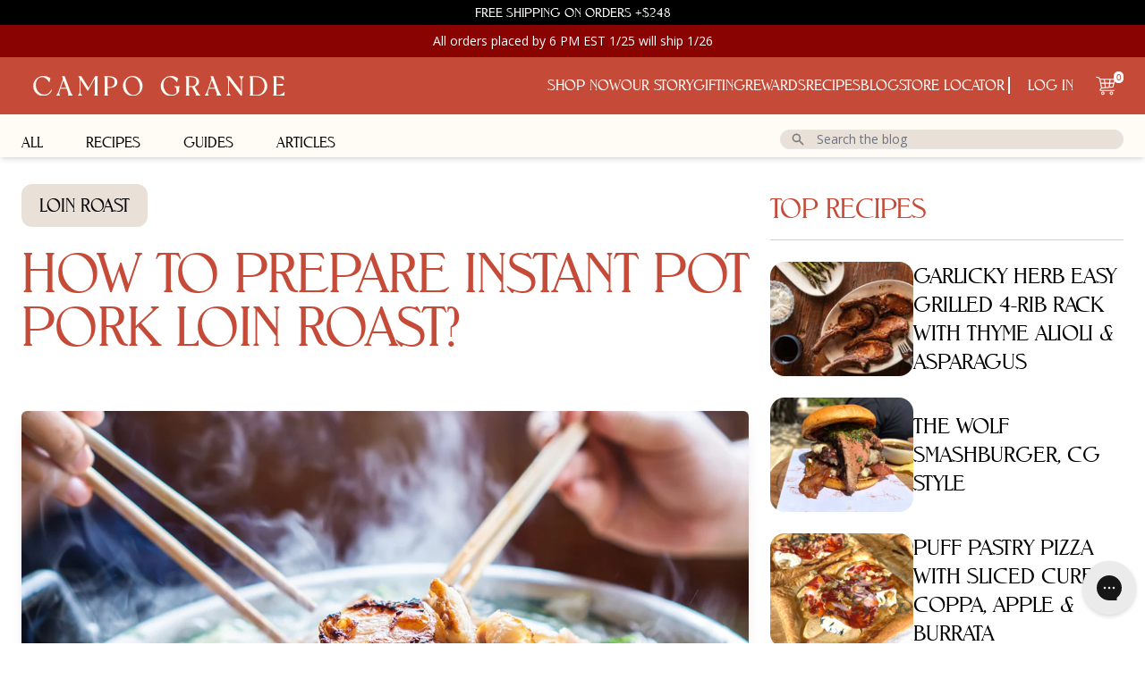

--- FILE ---
content_type: text/html; charset=utf-8
request_url: https://eatcampogrande.com/blogs/kitchen/how-to-prepare-instant-pot-pork-loin-roast
body_size: 66117
content:
<!doctype html>
<html class="h-full no-js" lang="en">
  <head>
    <meta charset="utf-8">
    <meta http-equiv="X-UA-Compatible" content="IE=edge">
    <meta name="viewport" content="width=device-width,initial-scale=1">
    <meta name="theme-color" content="#c54b38">
    <link rel="preconnect" href="https://cdn.shopify.com" crossorigin>
    <link rel="dns-prefetch" href="//cdn.shopify.com">
    

    <link href="//eatcampogrande.com/cdn/shop/t/23/assets/NevadaSerial.ttf?v=151137399449590817741684380174" as="font" type="font/woff2" crossorigin="true" rel="preload">
    <link href="//eatcampogrande.com/cdn/shop/t/23/assets/NevadaSerial-Light.ttf?v=157121871244016734111684380170" as="font" type="font/woff2" crossorigin="true" rel="preload">
    <link href="//eatcampogrande.com/cdn/shop/t/23/assets/NevadaSerial-Medium.ttf?v=156393608993043044671684380171" as="font" type="font/woff2" crossorigin="true" rel="preload">
    <link href="//eatcampogrande.com/cdn/shop/t/23/assets/OpenSans-Regular.ttf?v=165224791540163288561684380178" as="font" type="font/woff2" crossorigin="true" rel="preload">
    <link href="//eatcampogrande.com/cdn/shop/t/23/assets/OpenSans-Bold.ttf?v=181646321849810206181684380174" as="font" type="font/woff2" crossorigin="true" rel="preload">
    <link href="//eatcampogrande.com/cdn/shop/t/23/assets/OpenSans-SemiBold.ttf?v=43658787321035188881684380178" as="font" type="font/woff2" crossorigin="true" rel="preload">
    <meta name="google-site-verification" content="2HV_Emmc6eiAnwyVcOMhxFG75FYATDy6EEPYFN93ASY" /><!-- Clarity Script -->
<script type="text/javascript">
    (function(c,l,a,r,i,t,y){
        c[a]=c[a]||function(){(c[a].q=c[a].q||[]).push(arguments)};
        t=l.createElement(r);t.async=1;t.src="https://www.clarity.ms/tag/"+i;
        y=l.getElementsByTagName(r)[0];y.parentNode.insertBefore(t,y);
    })(window, document, "clarity", "script", "if86hr54oy");
</script>
<!-- End Clarity Script -->



<link rel="canonical" href="https://eatcampogrande.com/blogs/kitchen/how-to-prepare-instant-pot-pork-loin-roast"><link rel="icon" type="image/png" href="//eatcampogrande.com/cdn/shop/files/CAMPO_GRANDE_FAVICON_16x16-02.png?crop=center&height=32&v=1630668466&width=32"><title>
      How to prepare instant pot pork loin roast?
 &ndash; Campo Grande</title>

    
      <meta name="description" content="Oven-roasted Iberian pork loin is a delicious and very easy recipe. But it takes time to get the perfect point when the recipe is prepared in the oven; an alternative is to roast it in the oven in an ‘instant pot’. How is it done? Will it be as good as it is in the oven? What is an instant pot pork loin roast? The ‘ins">
    

    <meta property="og:type" content="article">
  <meta property="og:title" content="How to prepare instant pot pork loin roast?"><meta property="og:image" content="http://eatcampogrande.com/cdn/shop/articles/158.jpg?v=1661254030">
    <meta property="og:image:secure_url" content="//eatcampogrande.com/cdn/shop/articles/158.jpg?v=1661254030">
    <meta property="og:image:width" content="1200">
    <meta property="og:image:height" content="800"><meta property="og:description" content="Oven-roasted Iberian pork loin is a delicious and very easy recipe. But it takes time to get the perfect point when the recipe is prepared in the oven; an alternative is to roast it in the oven in an ‘instant pot’. How is it done? Will it be as good as it is in the oven? What is an instant pot pork loin roast? The ‘ins"><meta property="og:url" content="https://eatcampogrande.com/blogs/kitchen/how-to-prepare-instant-pot-pork-loin-roast">
<meta property="og:site_name" content="Campo Grande">

<meta name="twitter:card" content="summary"><meta name="twitter:title" content="How to prepare instant pot pork loin roast?">
  <meta
    name="twitter:description"
    content="Oven-roasted Iberian pork loin is a delicious and very easy recipe. But it takes time to get the perfect point when the recipe is prepared in the oven; an alternative is to roast it in the oven in an ‘instant pot’. How is it done? Will it be as good as it is in the oven?"
  ><meta name="twitter:image" content="//eatcampogrande.com/cdn/shop/articles/158_600x600_crop_center.jpg?v=1661254030">
    <link href="//eatcampogrande.com/cdn/shop/t/23/assets/fonts.css?v=115903834770486615431743258987" rel="stylesheet" type="text/css" media="all" />

    <style data-shopify>
          :root {
            --font-body-family: "Open Sans", sans-serif;
            --font-body-weight: 400;
            --font-body-weight-bold: 700;

              --font-heading-family: "Open Sans", sans-serif;
              --font-heading-weight: 400;

              --color-primary: 000;
              --color-contrast: 323336;
              --color-accent: 1977556;
            }
            span.jdgm-rev__buyer-badge {
          background: #0b9f6e!important;
      }
      div#product-hero-section ul {
    list-style: disc !important;
    list-style-position: outside !important;
    padding: 10px 20px;
}
div#product-hero-section h2 {
    font-size: large;
    font-weight: bold;
    margin-top: 10px;
}
    </style>



  <link href="//eatcampogrande.com/cdn/shop/t/23/assets/theme-P2SUVBZ_.css" rel="stylesheet" type="text/css" media="all" />




  <script src="//eatcampogrande.com/cdn/shop/t/23/assets/theme-C4jHIH7C.js" type="module" crossorigin="anonymous"></script>


    <script>window.performance && window.performance.mark && window.performance.mark('shopify.content_for_header.start');</script><meta name="google-site-verification" content="bouX6OEC9LZAxrhTuty3urWYBknvKBj4eH7Znf4m3XY">
<meta id="shopify-digital-wallet" name="shopify-digital-wallet" content="/51095273672/digital_wallets/dialog">
<meta name="shopify-checkout-api-token" content="65a3dffeb52a7b8c44b768c8e5b011d3">
<meta id="in-context-paypal-metadata" data-shop-id="51095273672" data-venmo-supported="false" data-environment="production" data-locale="en_US" data-paypal-v4="true" data-currency="USD">
<link rel="alternate" type="application/atom+xml" title="Feed" href="/blogs/kitchen.atom" />
<script async="async" src="/checkouts/internal/preloads.js?locale=en-US"></script>
<link rel="preconnect" href="https://shop.app" crossorigin="anonymous">
<script async="async" src="https://shop.app/checkouts/internal/preloads.js?locale=en-US&shop_id=51095273672" crossorigin="anonymous"></script>
<script id="apple-pay-shop-capabilities" type="application/json">{"shopId":51095273672,"countryCode":"US","currencyCode":"USD","merchantCapabilities":["supports3DS"],"merchantId":"gid:\/\/shopify\/Shop\/51095273672","merchantName":"Campo Grande","requiredBillingContactFields":["postalAddress","email"],"requiredShippingContactFields":["postalAddress","email"],"shippingType":"shipping","supportedNetworks":["visa","masterCard","amex","discover","elo","jcb"],"total":{"type":"pending","label":"Campo Grande","amount":"1.00"},"shopifyPaymentsEnabled":true,"supportsSubscriptions":true}</script>
<script id="shopify-features" type="application/json">{"accessToken":"65a3dffeb52a7b8c44b768c8e5b011d3","betas":["rich-media-storefront-analytics"],"domain":"eatcampogrande.com","predictiveSearch":true,"shopId":51095273672,"locale":"en"}</script>
<script>var Shopify = Shopify || {};
Shopify.shop = "cobacha-ranch.myshopify.com";
Shopify.locale = "en";
Shopify.currency = {"active":"USD","rate":"1.0"};
Shopify.country = "US";
Shopify.theme = {"name":"grande-theme\/production","id":132177952968,"schema_name":"Grande Theme","schema_version":"1.4.0","theme_store_id":null,"role":"main"};
Shopify.theme.handle = "null";
Shopify.theme.style = {"id":null,"handle":null};
Shopify.cdnHost = "eatcampogrande.com/cdn";
Shopify.routes = Shopify.routes || {};
Shopify.routes.root = "/";</script>
<script type="module">!function(o){(o.Shopify=o.Shopify||{}).modules=!0}(window);</script>
<script>!function(o){function n(){var o=[];function n(){o.push(Array.prototype.slice.apply(arguments))}return n.q=o,n}var t=o.Shopify=o.Shopify||{};t.loadFeatures=n(),t.autoloadFeatures=n()}(window);</script>
<script>
  window.ShopifyPay = window.ShopifyPay || {};
  window.ShopifyPay.apiHost = "shop.app\/pay";
  window.ShopifyPay.redirectState = null;
</script>
<script id="shop-js-analytics" type="application/json">{"pageType":"article"}</script>
<script defer="defer" async type="module" src="//eatcampogrande.com/cdn/shopifycloud/shop-js/modules/v2/client.init-shop-cart-sync_BdyHc3Nr.en.esm.js"></script>
<script defer="defer" async type="module" src="//eatcampogrande.com/cdn/shopifycloud/shop-js/modules/v2/chunk.common_Daul8nwZ.esm.js"></script>
<script type="module">
  await import("//eatcampogrande.com/cdn/shopifycloud/shop-js/modules/v2/client.init-shop-cart-sync_BdyHc3Nr.en.esm.js");
await import("//eatcampogrande.com/cdn/shopifycloud/shop-js/modules/v2/chunk.common_Daul8nwZ.esm.js");

  window.Shopify.SignInWithShop?.initShopCartSync?.({"fedCMEnabled":true,"windoidEnabled":true});

</script>
<script>
  window.Shopify = window.Shopify || {};
  if (!window.Shopify.featureAssets) window.Shopify.featureAssets = {};
  window.Shopify.featureAssets['shop-js'] = {"shop-cart-sync":["modules/v2/client.shop-cart-sync_QYOiDySF.en.esm.js","modules/v2/chunk.common_Daul8nwZ.esm.js"],"init-fed-cm":["modules/v2/client.init-fed-cm_DchLp9rc.en.esm.js","modules/v2/chunk.common_Daul8nwZ.esm.js"],"shop-button":["modules/v2/client.shop-button_OV7bAJc5.en.esm.js","modules/v2/chunk.common_Daul8nwZ.esm.js"],"init-windoid":["modules/v2/client.init-windoid_DwxFKQ8e.en.esm.js","modules/v2/chunk.common_Daul8nwZ.esm.js"],"shop-cash-offers":["modules/v2/client.shop-cash-offers_DWtL6Bq3.en.esm.js","modules/v2/chunk.common_Daul8nwZ.esm.js","modules/v2/chunk.modal_CQq8HTM6.esm.js"],"shop-toast-manager":["modules/v2/client.shop-toast-manager_CX9r1SjA.en.esm.js","modules/v2/chunk.common_Daul8nwZ.esm.js"],"init-shop-email-lookup-coordinator":["modules/v2/client.init-shop-email-lookup-coordinator_UhKnw74l.en.esm.js","modules/v2/chunk.common_Daul8nwZ.esm.js"],"pay-button":["modules/v2/client.pay-button_DzxNnLDY.en.esm.js","modules/v2/chunk.common_Daul8nwZ.esm.js"],"avatar":["modules/v2/client.avatar_BTnouDA3.en.esm.js"],"init-shop-cart-sync":["modules/v2/client.init-shop-cart-sync_BdyHc3Nr.en.esm.js","modules/v2/chunk.common_Daul8nwZ.esm.js"],"shop-login-button":["modules/v2/client.shop-login-button_D8B466_1.en.esm.js","modules/v2/chunk.common_Daul8nwZ.esm.js","modules/v2/chunk.modal_CQq8HTM6.esm.js"],"init-customer-accounts-sign-up":["modules/v2/client.init-customer-accounts-sign-up_C8fpPm4i.en.esm.js","modules/v2/client.shop-login-button_D8B466_1.en.esm.js","modules/v2/chunk.common_Daul8nwZ.esm.js","modules/v2/chunk.modal_CQq8HTM6.esm.js"],"init-shop-for-new-customer-accounts":["modules/v2/client.init-shop-for-new-customer-accounts_CVTO0Ztu.en.esm.js","modules/v2/client.shop-login-button_D8B466_1.en.esm.js","modules/v2/chunk.common_Daul8nwZ.esm.js","modules/v2/chunk.modal_CQq8HTM6.esm.js"],"init-customer-accounts":["modules/v2/client.init-customer-accounts_dRgKMfrE.en.esm.js","modules/v2/client.shop-login-button_D8B466_1.en.esm.js","modules/v2/chunk.common_Daul8nwZ.esm.js","modules/v2/chunk.modal_CQq8HTM6.esm.js"],"shop-follow-button":["modules/v2/client.shop-follow-button_CkZpjEct.en.esm.js","modules/v2/chunk.common_Daul8nwZ.esm.js","modules/v2/chunk.modal_CQq8HTM6.esm.js"],"lead-capture":["modules/v2/client.lead-capture_BntHBhfp.en.esm.js","modules/v2/chunk.common_Daul8nwZ.esm.js","modules/v2/chunk.modal_CQq8HTM6.esm.js"],"checkout-modal":["modules/v2/client.checkout-modal_CfxcYbTm.en.esm.js","modules/v2/chunk.common_Daul8nwZ.esm.js","modules/v2/chunk.modal_CQq8HTM6.esm.js"],"shop-login":["modules/v2/client.shop-login_Da4GZ2H6.en.esm.js","modules/v2/chunk.common_Daul8nwZ.esm.js","modules/v2/chunk.modal_CQq8HTM6.esm.js"],"payment-terms":["modules/v2/client.payment-terms_MV4M3zvL.en.esm.js","modules/v2/chunk.common_Daul8nwZ.esm.js","modules/v2/chunk.modal_CQq8HTM6.esm.js"]};
</script>
<script>(function() {
  var isLoaded = false;
  function asyncLoad() {
    if (isLoaded) return;
    isLoaded = true;
    var urls = ["https:\/\/static.rechargecdn.com\/assets\/js\/widget.min.js?shop=cobacha-ranch.myshopify.com","https:\/\/static.shareasale.com\/json\/shopify\/deduplication.js?shop=cobacha-ranch.myshopify.com","https:\/\/static.shareasale.com\/json\/shopify\/shareasale-tracking.js?sasmid=125718\u0026ssmtid=19038\u0026shop=cobacha-ranch.myshopify.com","https:\/\/sdks.automizely.com\/conversions\/v1\/conversions.js?app_connection_id=b93815b4853743fa8d7dc4a4ce0c60bf\u0026mapped_org_id=ef48911b5359ce92e738ed705eea7ebc_v1\u0026shop=cobacha-ranch.myshopify.com","\/\/cdn.shopify.com\/proxy\/24819bb25dff0fa0438ff7341e7acc3493c72a0aba50f3037d7c140d6847017d\/s3-us-west-2.amazonaws.com\/jsstore\/a\/QKEHV9V\/ge.js?shop=cobacha-ranch.myshopify.com\u0026sp-cache-control=cHVibGljLCBtYXgtYWdlPTkwMA","\/\/cdn.shopify.com\/proxy\/01314b5db461ec1f259936fed548dad781578fb528b68a422a39e30608a23a90\/app.retention.com\/shopify\/shopify_app_add_to_cart_script.js?shop=cobacha-ranch.myshopify.com\u0026sp-cache-control=cHVibGljLCBtYXgtYWdlPTkwMA","https:\/\/config.gorgias.chat\/bundle-loader\/01GYCCSPMWJVNJRYBZP8MWG9JR?source=shopify1click\u0026shop=cobacha-ranch.myshopify.com","https:\/\/cdn-loyalty.yotpo.com\/loader\/PWYftFtQkUUl87Gg5djyCA.js?shop=cobacha-ranch.myshopify.com","https:\/\/str.rise-ai.com\/?shop=cobacha-ranch.myshopify.com","https:\/\/strn.rise-ai.com\/?shop=cobacha-ranch.myshopify.com","https:\/\/cdn.giftship.app\/build\/storefront\/giftship.js?shop=cobacha-ranch.myshopify.com","https:\/\/api.socialsnowball.io\/js\/referral.js?shop=cobacha-ranch.myshopify.com","https:\/\/static.getangler.ai\/dist\/shp_script_tag\/_latest.min.js?shop=cobacha-ranch.myshopify.com","https:\/\/sdk.postscript.io\/sdk-script-loader.bundle.js?shopId=31898\u0026shop=cobacha-ranch.myshopify.com","https:\/\/sdk.postscript.io\/sdk-script-loader.bundle.js?shopId=31898\u0026shop=cobacha-ranch.myshopify.com","https:\/\/cdn.9gtb.com\/loader.js?g_cvt_id=8bd11b26-b73e-4727-a9b5-af5a51a5e384\u0026shop=cobacha-ranch.myshopify.com"];
    for (var i = 0; i < urls.length; i++) {
      var s = document.createElement('script');
      s.type = 'text/javascript';
      s.async = true;
      s.src = urls[i];
      var x = document.getElementsByTagName('script')[0];
      x.parentNode.insertBefore(s, x);
    }
  };
  if(window.attachEvent) {
    window.attachEvent('onload', asyncLoad);
  } else {
    window.addEventListener('load', asyncLoad, false);
  }
})();</script>
<script id="__st">var __st={"a":51095273672,"offset":-18000,"reqid":"05d0cd0b-fc20-4013-86c8-4930195a5099-1768982085","pageurl":"eatcampogrande.com\/blogs\/kitchen\/how-to-prepare-instant-pot-pork-loin-roast","s":"articles-557856161992","u":"f751371bbef7","p":"article","rtyp":"article","rid":557856161992};</script>
<script>window.ShopifyPaypalV4VisibilityTracking = true;</script>
<script id="captcha-bootstrap">!function(){'use strict';const t='contact',e='account',n='new_comment',o=[[t,t],['blogs',n],['comments',n],[t,'customer']],c=[[e,'customer_login'],[e,'guest_login'],[e,'recover_customer_password'],[e,'create_customer']],r=t=>t.map((([t,e])=>`form[action*='/${t}']:not([data-nocaptcha='true']) input[name='form_type'][value='${e}']`)).join(','),a=t=>()=>t?[...document.querySelectorAll(t)].map((t=>t.form)):[];function s(){const t=[...o],e=r(t);return a(e)}const i='password',u='form_key',d=['recaptcha-v3-token','g-recaptcha-response','h-captcha-response',i],f=()=>{try{return window.sessionStorage}catch{return}},m='__shopify_v',_=t=>t.elements[u];function p(t,e,n=!1){try{const o=window.sessionStorage,c=JSON.parse(o.getItem(e)),{data:r}=function(t){const{data:e,action:n}=t;return t[m]||n?{data:e,action:n}:{data:t,action:n}}(c);for(const[e,n]of Object.entries(r))t.elements[e]&&(t.elements[e].value=n);n&&o.removeItem(e)}catch(o){console.error('form repopulation failed',{error:o})}}const l='form_type',E='cptcha';function T(t){t.dataset[E]=!0}const w=window,h=w.document,L='Shopify',v='ce_forms',y='captcha';let A=!1;((t,e)=>{const n=(g='f06e6c50-85a8-45c8-87d0-21a2b65856fe',I='https://cdn.shopify.com/shopifycloud/storefront-forms-hcaptcha/ce_storefront_forms_captcha_hcaptcha.v1.5.2.iife.js',D={infoText:'Protected by hCaptcha',privacyText:'Privacy',termsText:'Terms'},(t,e,n)=>{const o=w[L][v],c=o.bindForm;if(c)return c(t,g,e,D).then(n);var r;o.q.push([[t,g,e,D],n]),r=I,A||(h.body.append(Object.assign(h.createElement('script'),{id:'captcha-provider',async:!0,src:r})),A=!0)});var g,I,D;w[L]=w[L]||{},w[L][v]=w[L][v]||{},w[L][v].q=[],w[L][y]=w[L][y]||{},w[L][y].protect=function(t,e){n(t,void 0,e),T(t)},Object.freeze(w[L][y]),function(t,e,n,w,h,L){const[v,y,A,g]=function(t,e,n){const i=e?o:[],u=t?c:[],d=[...i,...u],f=r(d),m=r(i),_=r(d.filter((([t,e])=>n.includes(e))));return[a(f),a(m),a(_),s()]}(w,h,L),I=t=>{const e=t.target;return e instanceof HTMLFormElement?e:e&&e.form},D=t=>v().includes(t);t.addEventListener('submit',(t=>{const e=I(t);if(!e)return;const n=D(e)&&!e.dataset.hcaptchaBound&&!e.dataset.recaptchaBound,o=_(e),c=g().includes(e)&&(!o||!o.value);(n||c)&&t.preventDefault(),c&&!n&&(function(t){try{if(!f())return;!function(t){const e=f();if(!e)return;const n=_(t);if(!n)return;const o=n.value;o&&e.removeItem(o)}(t);const e=Array.from(Array(32),(()=>Math.random().toString(36)[2])).join('');!function(t,e){_(t)||t.append(Object.assign(document.createElement('input'),{type:'hidden',name:u})),t.elements[u].value=e}(t,e),function(t,e){const n=f();if(!n)return;const o=[...t.querySelectorAll(`input[type='${i}']`)].map((({name:t})=>t)),c=[...d,...o],r={};for(const[a,s]of new FormData(t).entries())c.includes(a)||(r[a]=s);n.setItem(e,JSON.stringify({[m]:1,action:t.action,data:r}))}(t,e)}catch(e){console.error('failed to persist form',e)}}(e),e.submit())}));const S=(t,e)=>{t&&!t.dataset[E]&&(n(t,e.some((e=>e===t))),T(t))};for(const o of['focusin','change'])t.addEventListener(o,(t=>{const e=I(t);D(e)&&S(e,y())}));const B=e.get('form_key'),M=e.get(l),P=B&&M;t.addEventListener('DOMContentLoaded',(()=>{const t=y();if(P)for(const e of t)e.elements[l].value===M&&p(e,B);[...new Set([...A(),...v().filter((t=>'true'===t.dataset.shopifyCaptcha))])].forEach((e=>S(e,t)))}))}(h,new URLSearchParams(w.location.search),n,t,e,['guest_login'])})(!1,!0)}();</script>
<script integrity="sha256-4kQ18oKyAcykRKYeNunJcIwy7WH5gtpwJnB7kiuLZ1E=" data-source-attribution="shopify.loadfeatures" defer="defer" src="//eatcampogrande.com/cdn/shopifycloud/storefront/assets/storefront/load_feature-a0a9edcb.js" crossorigin="anonymous"></script>
<script crossorigin="anonymous" defer="defer" src="//eatcampogrande.com/cdn/shopifycloud/storefront/assets/shopify_pay/storefront-65b4c6d7.js?v=20250812"></script>
<script data-source-attribution="shopify.dynamic_checkout.dynamic.init">var Shopify=Shopify||{};Shopify.PaymentButton=Shopify.PaymentButton||{isStorefrontPortableWallets:!0,init:function(){window.Shopify.PaymentButton.init=function(){};var t=document.createElement("script");t.src="https://eatcampogrande.com/cdn/shopifycloud/portable-wallets/latest/portable-wallets.en.js",t.type="module",document.head.appendChild(t)}};
</script>
<script data-source-attribution="shopify.dynamic_checkout.buyer_consent">
  function portableWalletsHideBuyerConsent(e){var t=document.getElementById("shopify-buyer-consent"),n=document.getElementById("shopify-subscription-policy-button");t&&n&&(t.classList.add("hidden"),t.setAttribute("aria-hidden","true"),n.removeEventListener("click",e))}function portableWalletsShowBuyerConsent(e){var t=document.getElementById("shopify-buyer-consent"),n=document.getElementById("shopify-subscription-policy-button");t&&n&&(t.classList.remove("hidden"),t.removeAttribute("aria-hidden"),n.addEventListener("click",e))}window.Shopify?.PaymentButton&&(window.Shopify.PaymentButton.hideBuyerConsent=portableWalletsHideBuyerConsent,window.Shopify.PaymentButton.showBuyerConsent=portableWalletsShowBuyerConsent);
</script>
<script data-source-attribution="shopify.dynamic_checkout.cart.bootstrap">document.addEventListener("DOMContentLoaded",(function(){function t(){return document.querySelector("shopify-accelerated-checkout-cart, shopify-accelerated-checkout")}if(t())Shopify.PaymentButton.init();else{new MutationObserver((function(e,n){t()&&(Shopify.PaymentButton.init(),n.disconnect())})).observe(document.body,{childList:!0,subtree:!0})}}));
</script>
<script id='scb4127' type='text/javascript' async='' src='https://eatcampogrande.com/cdn/shopifycloud/privacy-banner/storefront-banner.js'></script><link id="shopify-accelerated-checkout-styles" rel="stylesheet" media="screen" href="https://eatcampogrande.com/cdn/shopifycloud/portable-wallets/latest/accelerated-checkout-backwards-compat.css" crossorigin="anonymous">
<style id="shopify-accelerated-checkout-cart">
        #shopify-buyer-consent {
  margin-top: 1em;
  display: inline-block;
  width: 100%;
}

#shopify-buyer-consent.hidden {
  display: none;
}

#shopify-subscription-policy-button {
  background: none;
  border: none;
  padding: 0;
  text-decoration: underline;
  font-size: inherit;
  cursor: pointer;
}

#shopify-subscription-policy-button::before {
  box-shadow: none;
}

      </style>

<script>window.performance && window.performance.mark && window.performance.mark('shopify.content_for_header.end');</script>
    
  <script type="application/ld+json">
    {
      "@context": "http://schema.org",
      "@type": "BlogPosting",
    "mainEntityOfPage": "/blogs/kitchen/how-to-prepare-instant-pot-pork-loin-roast",
    "articleSection": "Kitchen",
    "keywords": "articles, loin roast, pork, pork-recipes",
    "headline": "How to prepare instant pot pork loin roast?",
    "description": "Oven-roasted Iberian pork loin is a delicious and very easy recipe. But it takes time to get the perfect point when the recipe is prepared...",
    "dateCreated": "2022-08-17T07:38:53",
    "datePublished": "2022-09-13T04:21:56",
    "dateModified": "2022-09-13T04:21:56",
    "image": {
      "@type": "ImageObject",
      "url": "https://eatcampogrande.com/cdn/shop/articles/158_1024x.jpg?v=1661254030",
      "image": "https://eatcampogrande.com/cdn/shop/articles/158_1024x.jpg?v=1661254030",
      "name": "How to prepare instant pot pork loin roast?",
      "width": "1024",
      "height": "1024"
    },
    "author": {
      "@type": "Person",
      "name": " ",
      "givenName": null,
      "familyName": null
    },
    "publisher": {
      "@type": "Organization",
      "name": "Campo Grande"
    },
    "commentCount": 1,
    "comment": [{
          "@type": "Comment",
          "author": "Nicole Barraclough",
          "datePublished": "2023-12-29T10:59:56",
          "text": "\u003cp\u003eHi eatcampogrande.com admin, Thanks for the post!\u003c\/p\u003e"
        }]
    }
  </script>



  <script type="application/ld+json">
    {
      "@context": "http://schema.org",
      "@type": "BreadcrumbList",
  "itemListElement": [{
      "@type": "ListItem",
      "position": 1,
      "name": "Translation missing: en.general.breadcrumb.home",
      "item": "https://eatcampogrande.com"
    },{
          "@type": "ListItem",
          "position": 2,
          "name": "Kitchen",
          "item": "https://eatcampogrande.com/blogs/kitchen"
        }, {
          "@type": "ListItem",
          "position": 3,
          "name": "Kitchen",
          "item": "https://eatcampogrande.com/blogs/kitchen/how-to-prepare-instant-pot-pork-loin-roast"
        }]
    }
  </script>


    <script>
      window.free_shipping_threshold = 248;
      document.documentElement.className = document.documentElement.className.replace('no-js', 'js');
    </script>
    
<!-- Start of Judge.me Core -->
<link rel="dns-prefetch" href="https://cdn.judge.me/">
<script data-cfasync='false' class='jdgm-settings-script'>window.jdgmSettings={"pagination":5,"disable_web_reviews":true,"badge_no_review_text":"No reviews","badge_n_reviews_text":"{{ n }} review/reviews","badge_star_color":"#eab308","hide_badge_preview_if_no_reviews":true,"badge_hide_text":false,"enforce_center_preview_badge":false,"widget_title":"Customer Reviews","widget_open_form_text":"Write a review","widget_close_form_text":"Cancel review","widget_refresh_page_text":"Refresh page","widget_summary_text":"Based on {{ number_of_reviews }} review/reviews","widget_no_review_text":"Be the first to write a review","widget_name_field_text":"Display name","widget_verified_name_field_text":"Verified Name (public)","widget_name_placeholder_text":"Display name","widget_required_field_error_text":"This field is required.","widget_email_field_text":"Email address","widget_verified_email_field_text":"Verified Email (private, can not be edited)","widget_email_placeholder_text":"Your email address","widget_email_field_error_text":"Please enter a valid email address.","widget_rating_field_text":"Rating","widget_review_title_field_text":"Review Title","widget_review_title_placeholder_text":"Give your review a title","widget_review_body_field_text":"Review content","widget_review_body_placeholder_text":"Start writing here...","widget_pictures_field_text":"Picture/Video (optional)","widget_submit_review_text":"Submit Review","widget_submit_verified_review_text":"Submit Verified Review","widget_submit_success_msg_with_auto_publish":"Thank you! Please refresh the page in a few moments to see your review. You can remove or edit your review by logging into \u003ca href='https://judge.me/login' target='_blank' rel='nofollow noopener'\u003eJudge.me\u003c/a\u003e","widget_submit_success_msg_no_auto_publish":"Thank you! Your review will be published as soon as it is approved by the shop admin. You can remove or edit your review by logging into \u003ca href='https://judge.me/login' target='_blank' rel='nofollow noopener'\u003eJudge.me\u003c/a\u003e","widget_show_default_reviews_out_of_total_text":"Showing {{ n_reviews_shown }} out of {{ n_reviews }} reviews.","widget_show_all_link_text":"Show all","widget_show_less_link_text":"Show less","widget_author_said_text":"{{ reviewer_name }} said:","widget_days_text":"{{ n }} days ago","widget_weeks_text":"{{ n }} week/weeks ago","widget_months_text":"{{ n }} month/months ago","widget_years_text":"{{ n }} year/years ago","widget_yesterday_text":"Yesterday","widget_today_text":"Today","widget_replied_text":"\u003e\u003e {{ shop_name }} replied:","widget_read_more_text":"Read more","widget_reviewer_name_as_initial":"","widget_rating_filter_color":"","widget_rating_filter_see_all_text":"See all reviews","widget_sorting_most_recent_text":"Most Recent","widget_sorting_highest_rating_text":"Highest Rating","widget_sorting_lowest_rating_text":"Lowest Rating","widget_sorting_with_pictures_text":"Only Pictures","widget_sorting_most_helpful_text":"Most Helpful","widget_open_question_form_text":"Ask a question","widget_reviews_subtab_text":"Reviews","widget_questions_subtab_text":"Questions","widget_question_label_text":"Question","widget_answer_label_text":"Answer","widget_question_placeholder_text":"Write your question here","widget_submit_question_text":"Submit Question","widget_question_submit_success_text":"Thank you for your question! We will notify you once it gets answered.","widget_star_color":"#eab308","verified_badge_text":"Verified","verified_badge_bg_color":"","verified_badge_text_color":"","verified_badge_placement":"left-of-reviewer-name","widget_review_max_height":"","widget_hide_border":false,"widget_social_share":true,"widget_thumb":true,"widget_review_location_show":false,"widget_location_format":"country_iso_code","all_reviews_include_out_of_store_products":true,"all_reviews_out_of_store_text":"( special item )","all_reviews_pagination":100,"all_reviews_product_name_prefix_text":"about","enable_review_pictures":true,"enable_question_anwser":false,"widget_theme":"align","review_date_format":"mm/dd/yyyy","default_sort_method":"most-recent","widget_product_reviews_subtab_text":"Product Reviews","widget_shop_reviews_subtab_text":"Shop Reviews","widget_other_products_reviews_text":"Reviews for other products","widget_store_reviews_subtab_text":"Store reviews","widget_no_store_reviews_text":"This store hasn't received any reviews yet","widget_web_restriction_product_reviews_text":"This product hasn't received any reviews yet","widget_no_items_text":"No items found","widget_show_more_text":"Show more","widget_write_a_store_review_text":"Write a Store Review","widget_other_languages_heading":"Reviews in Other Languages","widget_translate_review_text":"Translate review to {{ language }}","widget_translating_review_text":"Translating...","widget_show_original_translation_text":"Show original ({{ language }})","widget_translate_review_failed_text":"Review couldn't be translated.","widget_translate_review_retry_text":"Retry","widget_translate_review_try_again_later_text":"Try again later","show_product_url_for_grouped_product":false,"widget_sorting_pictures_first_text":"Pictures First","show_pictures_on_all_rev_page_mobile":true,"show_pictures_on_all_rev_page_desktop":true,"floating_tab_hide_mobile_install_preference":false,"floating_tab_button_name":"★ Reviews","floating_tab_title":"Let customers speak for us","floating_tab_button_color":"","floating_tab_button_background_color":"","floating_tab_url":"","floating_tab_url_enabled":true,"floating_tab_tab_style":"text","all_reviews_text_badge_text":"Customers rate us {{ shop.metafields.judgeme.all_reviews_rating | round: 1 }}/5 based on {{ shop.metafields.judgeme.all_reviews_count }} reviews.","all_reviews_text_badge_text_branded_style":"{{ shop.metafields.judgeme.all_reviews_rating | round: 1 }} out of 5 stars based on {{ shop.metafields.judgeme.all_reviews_count }} reviews","is_all_reviews_text_badge_a_link":false,"show_stars_for_all_reviews_text_badge":false,"all_reviews_text_badge_url":"","all_reviews_text_style":"text","all_reviews_text_color_style":"judgeme_brand_color","all_reviews_text_color":"#108474","all_reviews_text_show_jm_brand":true,"featured_carousel_show_header":true,"featured_carousel_title":"Let customers speak for us","testimonials_carousel_title":"Customers are saying","videos_carousel_title":"Real customer stories","cards_carousel_title":"Customers are saying","featured_carousel_count_text":"from {{ n }} reviews","featured_carousel_add_link_to_all_reviews_page":false,"featured_carousel_url":"","featured_carousel_show_images":true,"featured_carousel_autoslide_interval":5,"featured_carousel_arrows_on_the_sides":false,"featured_carousel_height":250,"featured_carousel_width":80,"featured_carousel_image_size":0,"featured_carousel_image_height":250,"featured_carousel_arrow_color":"#eeeeee","verified_count_badge_style":"vintage","verified_count_badge_orientation":"horizontal","verified_count_badge_color_style":"judgeme_brand_color","verified_count_badge_color":"#108474","is_verified_count_badge_a_link":false,"verified_count_badge_url":"","verified_count_badge_show_jm_brand":true,"widget_rating_preset_default":5,"widget_first_sub_tab":"product-reviews","widget_show_histogram":true,"widget_histogram_use_custom_color":false,"widget_pagination_use_custom_color":false,"widget_star_use_custom_color":true,"widget_verified_badge_use_custom_color":false,"widget_write_review_use_custom_color":false,"picture_reminder_submit_button":"Upload Pictures","enable_review_videos":true,"mute_video_by_default":false,"widget_sorting_videos_first_text":"Videos First","widget_review_pending_text":"Pending","featured_carousel_items_for_large_screen":3,"social_share_options_order":"Facebook,Twitter","remove_microdata_snippet":true,"disable_json_ld":false,"enable_json_ld_products":false,"preview_badge_show_question_text":false,"preview_badge_no_question_text":"No questions","preview_badge_n_question_text":"{{ number_of_questions }} question/questions","qa_badge_show_icon":false,"qa_badge_position":"same-row","remove_judgeme_branding":false,"widget_add_search_bar":false,"widget_search_bar_placeholder":"Search","widget_sorting_verified_only_text":"Verified only","featured_carousel_theme":"default","featured_carousel_show_rating":true,"featured_carousel_show_title":true,"featured_carousel_show_body":true,"featured_carousel_show_date":false,"featured_carousel_show_reviewer":true,"featured_carousel_show_product":false,"featured_carousel_header_background_color":"#108474","featured_carousel_header_text_color":"#ffffff","featured_carousel_name_product_separator":"reviewed","featured_carousel_full_star_background":"#108474","featured_carousel_empty_star_background":"#dadada","featured_carousel_vertical_theme_background":"#f9fafb","featured_carousel_verified_badge_enable":true,"featured_carousel_verified_badge_color":"#108474","featured_carousel_border_style":"round","featured_carousel_review_line_length_limit":3,"featured_carousel_more_reviews_button_text":"Read more reviews","featured_carousel_view_product_button_text":"View product","all_reviews_page_load_reviews_on":"button_click","all_reviews_page_load_more_text":"Load More Reviews","disable_fb_tab_reviews":false,"enable_ajax_cdn_cache":false,"widget_advanced_speed_features":5,"widget_public_name_text":"displayed publicly like","default_reviewer_name":"John Smith","default_reviewer_name_has_non_latin":true,"widget_reviewer_anonymous":"Anonymous","medals_widget_title":"Judge.me Review Medals","medals_widget_background_color":"#f9fafb","medals_widget_position":"footer_all_pages","medals_widget_border_color":"#f9fafb","medals_widget_verified_text_position":"left","medals_widget_use_monochromatic_version":false,"medals_widget_elements_color":"#108474","show_reviewer_avatar":true,"widget_invalid_yt_video_url_error_text":"Not a YouTube video URL","widget_max_length_field_error_text":"Please enter no more than {0} characters.","widget_show_country_flag":true,"widget_show_collected_via_shop_app":true,"widget_verified_by_shop_badge_style":"light","widget_verified_by_shop_text":"Verified by Shop","widget_show_photo_gallery":true,"widget_load_with_code_splitting":true,"widget_ugc_install_preference":false,"widget_ugc_title":"Made by us, Shared by you","widget_ugc_subtitle":"Tag us to see your picture featured in our page","widget_ugc_arrows_color":"#ffffff","widget_ugc_primary_button_text":"Buy Now","widget_ugc_primary_button_background_color":"#108474","widget_ugc_primary_button_text_color":"#ffffff","widget_ugc_primary_button_border_width":"0","widget_ugc_primary_button_border_style":"none","widget_ugc_primary_button_border_color":"#108474","widget_ugc_primary_button_border_radius":"25","widget_ugc_secondary_button_text":"Load More","widget_ugc_secondary_button_background_color":"#ffffff","widget_ugc_secondary_button_text_color":"#108474","widget_ugc_secondary_button_border_width":"2","widget_ugc_secondary_button_border_style":"solid","widget_ugc_secondary_button_border_color":"#108474","widget_ugc_secondary_button_border_radius":"25","widget_ugc_reviews_button_text":"View Reviews","widget_ugc_reviews_button_background_color":"#ffffff","widget_ugc_reviews_button_text_color":"#108474","widget_ugc_reviews_button_border_width":"2","widget_ugc_reviews_button_border_style":"solid","widget_ugc_reviews_button_border_color":"#108474","widget_ugc_reviews_button_border_radius":"25","widget_ugc_reviews_button_link_to":"judgeme-reviews-page","widget_ugc_show_post_date":true,"widget_ugc_max_width":"800","widget_rating_metafield_value_type":true,"widget_primary_color":"#c54b38","widget_enable_secondary_color":true,"widget_secondary_color":"#edf5f5","widget_summary_average_rating_text":"{{ average_rating }} out of 5","widget_media_grid_title":"Customer photos \u0026 videos","widget_media_grid_see_more_text":"See more","widget_round_style":false,"widget_show_product_medals":true,"widget_verified_by_judgeme_text":"Verified by Judge.me","widget_show_store_medals":true,"widget_verified_by_judgeme_text_in_store_medals":"Verified by Judge.me","widget_media_field_exceed_quantity_message":"Sorry, we can only accept {{ max_media }} for one review.","widget_media_field_exceed_limit_message":"{{ file_name }} is too large, please select a {{ media_type }} less than {{ size_limit }}MB.","widget_review_submitted_text":"Review Submitted!","widget_question_submitted_text":"Question Submitted!","widget_close_form_text_question":"Cancel","widget_write_your_answer_here_text":"Write your answer here","widget_enabled_branded_link":true,"widget_show_collected_by_judgeme":true,"widget_reviewer_name_color":"","widget_write_review_text_color":"","widget_write_review_bg_color":"","widget_collected_by_judgeme_text":"collected by Judge.me","widget_pagination_type":"standard","widget_load_more_text":"Load More","widget_load_more_color":"#108474","widget_full_review_text":"Full Review","widget_read_more_reviews_text":"Read More Reviews","widget_read_questions_text":"Read Questions","widget_questions_and_answers_text":"Questions \u0026 Answers","widget_verified_by_text":"Verified by","widget_verified_text":"Verified","widget_number_of_reviews_text":"{{ number_of_reviews }} reviews","widget_back_button_text":"Back","widget_next_button_text":"Next","widget_custom_forms_filter_button":"Filters","custom_forms_style":"vertical","widget_show_review_information":false,"how_reviews_are_collected":"How reviews are collected?","widget_show_review_keywords":false,"widget_gdpr_statement":"How we use your data: We'll only contact you about the review you left, and only if necessary. By submitting your review, you agree to Judge.me's \u003ca href='https://judge.me/terms' target='_blank' rel='nofollow noopener'\u003eterms\u003c/a\u003e, \u003ca href='https://judge.me/privacy' target='_blank' rel='nofollow noopener'\u003eprivacy\u003c/a\u003e and \u003ca href='https://judge.me/content-policy' target='_blank' rel='nofollow noopener'\u003econtent\u003c/a\u003e policies.","widget_multilingual_sorting_enabled":false,"widget_translate_review_content_enabled":false,"widget_translate_review_content_method":"manual","popup_widget_review_selection":"automatically_with_pictures","popup_widget_round_border_style":true,"popup_widget_show_title":true,"popup_widget_show_body":true,"popup_widget_show_reviewer":false,"popup_widget_show_product":true,"popup_widget_show_pictures":true,"popup_widget_use_review_picture":true,"popup_widget_show_on_home_page":true,"popup_widget_show_on_product_page":true,"popup_widget_show_on_collection_page":true,"popup_widget_show_on_cart_page":true,"popup_widget_position":"bottom_left","popup_widget_first_review_delay":5,"popup_widget_duration":5,"popup_widget_interval":5,"popup_widget_review_count":5,"popup_widget_hide_on_mobile":true,"review_snippet_widget_round_border_style":true,"review_snippet_widget_card_color":"#FFFFFF","review_snippet_widget_slider_arrows_background_color":"#FFFFFF","review_snippet_widget_slider_arrows_color":"#000000","review_snippet_widget_star_color":"#108474","show_product_variant":false,"all_reviews_product_variant_label_text":"Variant: ","widget_show_verified_branding":true,"widget_ai_summary_title":"Customers say","widget_ai_summary_disclaimer":"AI-powered review summary based on recent customer reviews","widget_show_ai_summary":true,"widget_show_ai_summary_bg":false,"widget_show_review_title_input":true,"redirect_reviewers_invited_via_email":"review_widget","request_store_review_after_product_review":false,"request_review_other_products_in_order":false,"review_form_color_scheme":"default","review_form_corner_style":"square","review_form_star_color":{},"review_form_text_color":"#333333","review_form_background_color":"#ffffff","review_form_field_background_color":"#fafafa","review_form_button_color":{},"review_form_button_text_color":"#ffffff","review_form_modal_overlay_color":"#000000","review_content_screen_title_text":"How would you rate this product?","review_content_introduction_text":"We would love it if you would share a bit about your experience.","store_review_form_title_text":"How would you rate this store?","store_review_form_introduction_text":"We would love it if you would share a bit about your experience.","show_review_guidance_text":true,"one_star_review_guidance_text":"Poor","five_star_review_guidance_text":"Great","customer_information_screen_title_text":"About you","customer_information_introduction_text":"Please tell us more about you.","custom_questions_screen_title_text":"Your experience in more detail","custom_questions_introduction_text":"Here are a few questions to help us understand more about your experience.","review_submitted_screen_title_text":"Thanks for your review!","review_submitted_screen_thank_you_text":"We are processing it and it will appear on the store soon.","review_submitted_screen_email_verification_text":"Please confirm your email by clicking the link we just sent you. This helps us keep reviews authentic.","review_submitted_request_store_review_text":"Would you like to share your experience of shopping with us?","review_submitted_review_other_products_text":"Would you like to review these products?","store_review_screen_title_text":"Would you like to share your experience of shopping with us?","store_review_introduction_text":"We value your feedback and use it to improve. Please share any thoughts or suggestions you have.","reviewer_media_screen_title_picture_text":"Share a picture","reviewer_media_introduction_picture_text":"Upload a photo to support your review.","reviewer_media_screen_title_video_text":"Share a video","reviewer_media_introduction_video_text":"Upload a video to support your review.","reviewer_media_screen_title_picture_or_video_text":"Share a picture or video","reviewer_media_introduction_picture_or_video_text":"Upload a photo or video to support your review.","reviewer_media_youtube_url_text":"Paste your Youtube URL here","advanced_settings_next_step_button_text":"Next","advanced_settings_close_review_button_text":"Close","modal_write_review_flow":false,"write_review_flow_required_text":"Required","write_review_flow_privacy_message_text":"We respect your privacy.","write_review_flow_anonymous_text":"Post review as anonymous","write_review_flow_visibility_text":"This won't be visible to other customers.","write_review_flow_multiple_selection_help_text":"Select as many as you like","write_review_flow_single_selection_help_text":"Select one option","write_review_flow_required_field_error_text":"This field is required","write_review_flow_invalid_email_error_text":"Please enter a valid email address","write_review_flow_max_length_error_text":"Max. {{ max_length }} characters.","write_review_flow_media_upload_text":"\u003cb\u003eClick to upload\u003c/b\u003e or drag and drop","write_review_flow_gdpr_statement":"We'll only contact you about your review if necessary. By submitting your review, you agree to our \u003ca href='https://judge.me/terms' target='_blank' rel='nofollow noopener'\u003eterms and conditions\u003c/a\u003e and \u003ca href='https://judge.me/privacy' target='_blank' rel='nofollow noopener'\u003eprivacy policy\u003c/a\u003e.","rating_only_reviews_enabled":false,"show_negative_reviews_help_screen":false,"new_review_flow_help_screen_rating_threshold":3,"negative_review_resolution_screen_title_text":"Tell us more","negative_review_resolution_text":"Your experience matters to us. If there were issues with your purchase, we're here to help. Feel free to reach out to us, we'd love the opportunity to make things right.","negative_review_resolution_button_text":"Contact us","negative_review_resolution_proceed_with_review_text":"Leave a review","negative_review_resolution_subject":"Issue with purchase from {{ shop_name }}.{{ order_name }}","preview_badge_collection_page_install_status":false,"widget_review_custom_css":"","preview_badge_custom_css":"","preview_badge_stars_count":"5-stars","featured_carousel_custom_css":"","floating_tab_custom_css":"","all_reviews_widget_custom_css":"","medals_widget_custom_css":"","verified_badge_custom_css":"","all_reviews_text_custom_css":"","transparency_badges_collected_via_store_invite":true,"transparency_badges_from_another_provider":true,"transparency_badges_collected_from_store_visitor":true,"transparency_badges_collected_by_verified_review_provider":false,"transparency_badges_earned_reward":true,"transparency_badges_collected_via_store_invite_text":"Review collected via store invitation","transparency_badges_from_another_provider_text":"Review collected from another provider","transparency_badges_collected_from_store_visitor_text":"Review collected from a store visitor","transparency_badges_written_in_google_text":"Review written in Google","transparency_badges_written_in_etsy_text":"Review written in Etsy","transparency_badges_written_in_shop_app_text":"Review written in Shop App","transparency_badges_earned_reward_text":"Review earned a reward for future purchase","product_review_widget_per_page":10,"widget_store_review_label_text":"Review about the store","checkout_comment_extension_title_on_product_page":"Customer Comments","checkout_comment_extension_num_latest_comment_show":5,"checkout_comment_extension_format":"name_and_timestamp","checkout_comment_customer_name":"last_initial","checkout_comment_comment_notification":true,"preview_badge_collection_page_install_preference":false,"preview_badge_home_page_install_preference":false,"preview_badge_product_page_install_preference":false,"review_widget_install_preference":"","review_carousel_install_preference":false,"floating_reviews_tab_install_preference":"none","verified_reviews_count_badge_install_preference":false,"all_reviews_text_install_preference":false,"review_widget_best_location":false,"judgeme_medals_install_preference":false,"review_widget_revamp_enabled":true,"review_widget_qna_enabled":false,"review_widget_revamp_dual_publish_end_date":"2026-02-02T23:53:15.000+00:00","review_widget_header_theme":"standard","review_widget_widget_title_enabled":true,"review_widget_header_text_size":"medium","review_widget_header_text_weight":"regular","review_widget_average_rating_style":"compact","review_widget_bar_chart_enabled":true,"review_widget_bar_chart_type":"stars","review_widget_bar_chart_style":"standard","review_widget_expanded_media_gallery_enabled":false,"review_widget_reviews_section_theme":"standard","review_widget_image_style":"thumbnails","review_widget_review_image_ratio":"square","review_widget_stars_size":"medium","review_widget_verified_badge":"standard_text","review_widget_review_title_text_size":"medium","review_widget_review_text_size":"medium","review_widget_review_text_length":"medium","review_widget_number_of_columns_desktop":3,"review_widget_carousel_transition_speed":5,"review_widget_custom_questions_answers_display":"always","review_widget_star_and_histogram_color":"#EAB308","review_widget_button_text_color":"#FFFFFF","review_widget_text_color":"#000000","review_widget_lighter_text_color":"#7B7B7B","review_widget_corner_styling":"soft","review_widget_review_word_singular":"review","review_widget_review_word_plural":"reviews","review_widget_voting_label":"Helpful?","review_widget_shop_reply_label":"Reply from {{ shop_name }}:","review_widget_filters_title":"Filters","qna_widget_question_word_singular":"Question","qna_widget_question_word_plural":"Questions","qna_widget_answer_reply_label":"Answer from {{ answerer_name }}:","qna_content_screen_title_text":"Ask a question about this product","qna_widget_question_required_field_error_text":"Please enter your question.","qna_widget_flow_gdpr_statement":"We'll only contact you about your question if necessary. By submitting your question, you agree to our \u003ca href='https://judge.me/terms' target='_blank' rel='nofollow noopener'\u003eterms and conditions\u003c/a\u003e and \u003ca href='https://judge.me/privacy' target='_blank' rel='nofollow noopener'\u003eprivacy policy\u003c/a\u003e.","qna_widget_question_submitted_text":"Thanks for your question!","qna_widget_close_form_text_question":"Close","qna_widget_question_submit_success_text":"We’ll notify you by email when your question is answered.","all_reviews_widget_v2025_enabled":false,"all_reviews_widget_v2025_header_theme":"default","all_reviews_widget_v2025_widget_title_enabled":true,"all_reviews_widget_v2025_header_text_size":"medium","all_reviews_widget_v2025_header_text_weight":"regular","all_reviews_widget_v2025_average_rating_style":"compact","all_reviews_widget_v2025_bar_chart_enabled":true,"all_reviews_widget_v2025_bar_chart_type":"numbers","all_reviews_widget_v2025_bar_chart_style":"standard","all_reviews_widget_v2025_expanded_media_gallery_enabled":false,"all_reviews_widget_v2025_show_store_medals":true,"all_reviews_widget_v2025_show_photo_gallery":true,"all_reviews_widget_v2025_show_review_keywords":false,"all_reviews_widget_v2025_show_ai_summary":false,"all_reviews_widget_v2025_show_ai_summary_bg":false,"all_reviews_widget_v2025_add_search_bar":false,"all_reviews_widget_v2025_default_sort_method":"most-recent","all_reviews_widget_v2025_reviews_per_page":10,"all_reviews_widget_v2025_reviews_section_theme":"default","all_reviews_widget_v2025_image_style":"thumbnails","all_reviews_widget_v2025_review_image_ratio":"square","all_reviews_widget_v2025_stars_size":"medium","all_reviews_widget_v2025_verified_badge":"bold_badge","all_reviews_widget_v2025_review_title_text_size":"medium","all_reviews_widget_v2025_review_text_size":"medium","all_reviews_widget_v2025_review_text_length":"medium","all_reviews_widget_v2025_number_of_columns_desktop":3,"all_reviews_widget_v2025_carousel_transition_speed":5,"all_reviews_widget_v2025_custom_questions_answers_display":"always","all_reviews_widget_v2025_show_product_variant":false,"all_reviews_widget_v2025_show_reviewer_avatar":true,"all_reviews_widget_v2025_reviewer_name_as_initial":"","all_reviews_widget_v2025_review_location_show":false,"all_reviews_widget_v2025_location_format":"","all_reviews_widget_v2025_show_country_flag":false,"all_reviews_widget_v2025_verified_by_shop_badge_style":"light","all_reviews_widget_v2025_social_share":false,"all_reviews_widget_v2025_social_share_options_order":"Facebook,Twitter,LinkedIn,Pinterest","all_reviews_widget_v2025_pagination_type":"standard","all_reviews_widget_v2025_button_text_color":"#FFFFFF","all_reviews_widget_v2025_text_color":"#000000","all_reviews_widget_v2025_lighter_text_color":"#7B7B7B","all_reviews_widget_v2025_corner_styling":"soft","all_reviews_widget_v2025_title":"Customer reviews","all_reviews_widget_v2025_ai_summary_title":"Customers say about this store","all_reviews_widget_v2025_no_review_text":"Be the first to write a review","platform":"shopify","branding_url":"https://app.judge.me/reviews/stores/eatcampogrande.com","branding_text":"Powered by Judge.me","locale":"en","reply_name":"Campo Grande","widget_version":"3.0","footer":true,"autopublish":false,"review_dates":true,"enable_custom_form":false,"shop_use_review_site":true,"shop_locale":"en","enable_multi_locales_translations":true,"show_review_title_input":true,"review_verification_email_status":"always","can_be_branded":false,"reply_name_text":"Campo Grande"};</script> <style class='jdgm-settings-style'>.jdgm-xx{left:0}:root{--jdgm-primary-color: #c54b38;--jdgm-secondary-color: #edf5f5;--jdgm-star-color: #eab308;--jdgm-write-review-text-color: white;--jdgm-write-review-bg-color: #c54b38;--jdgm-paginate-color: #c54b38;--jdgm-border-radius: 0;--jdgm-reviewer-name-color: #c54b38}.jdgm-histogram__bar-content{background-color:#c54b38}.jdgm-rev[data-verified-buyer=true] .jdgm-rev__icon.jdgm-rev__icon:after,.jdgm-rev__buyer-badge.jdgm-rev__buyer-badge{color:white;background-color:#c54b38}.jdgm-review-widget--small .jdgm-gallery.jdgm-gallery .jdgm-gallery__thumbnail-link:nth-child(8) .jdgm-gallery__thumbnail-wrapper.jdgm-gallery__thumbnail-wrapper:before{content:"See more"}@media only screen and (min-width: 768px){.jdgm-gallery.jdgm-gallery .jdgm-gallery__thumbnail-link:nth-child(8) .jdgm-gallery__thumbnail-wrapper.jdgm-gallery__thumbnail-wrapper:before{content:"See more"}}.jdgm-rev__thumb-btn{color:#c54b38}.jdgm-rev__thumb-btn:hover{opacity:0.8}.jdgm-rev__thumb-btn:not([disabled]):hover,.jdgm-rev__thumb-btn:hover,.jdgm-rev__thumb-btn:active,.jdgm-rev__thumb-btn:visited{color:#c54b38}.jdgm-preview-badge .jdgm-star.jdgm-star{color:#eab308}.jdgm-widget .jdgm-write-rev-link{display:none}.jdgm-widget .jdgm-rev-widg[data-number-of-reviews='0']{display:none}.jdgm-prev-badge[data-average-rating='0.00']{display:none !important}.jdgm-author-all-initials{display:none !important}.jdgm-author-last-initial{display:none !important}.jdgm-rev-widg__title{visibility:hidden}.jdgm-rev-widg__summary-text{visibility:hidden}.jdgm-prev-badge__text{visibility:hidden}.jdgm-rev__prod-link-prefix:before{content:'about'}.jdgm-rev__variant-label:before{content:'Variant: '}.jdgm-rev__out-of-store-text:before{content:'( special item )'}.jdgm-all-reviews-page__wrapper .jdgm-rev__content{min-height:120px}.jdgm-preview-badge[data-template="product"]{display:none !important}.jdgm-preview-badge[data-template="collection"]{display:none !important}.jdgm-preview-badge[data-template="index"]{display:none !important}.jdgm-review-widget[data-from-snippet="true"]{display:none !important}.jdgm-verified-count-badget[data-from-snippet="true"]{display:none !important}.jdgm-carousel-wrapper[data-from-snippet="true"]{display:none !important}.jdgm-all-reviews-text[data-from-snippet="true"]{display:none !important}.jdgm-medals-section[data-from-snippet="true"]{display:none !important}.jdgm-ugc-media-wrapper[data-from-snippet="true"]{display:none !important}.jdgm-rev__transparency-badge[data-badge-type="review_written_in_etsy"]{display:none !important}.jdgm-rev__transparency-badge[data-badge-type="review_written_in_google_business"]{display:none !important}.jdgm-rev__transparency-badge[data-badge-type="review_written_in_shop_app"]{display:none !important}.jdgm-review-snippet-widget .jdgm-rev-snippet-widget__cards-container .jdgm-rev-snippet-card{border-radius:8px;background:#fff}.jdgm-review-snippet-widget .jdgm-rev-snippet-widget__cards-container .jdgm-rev-snippet-card__rev-rating .jdgm-star{color:#108474}.jdgm-review-snippet-widget .jdgm-rev-snippet-widget__prev-btn,.jdgm-review-snippet-widget .jdgm-rev-snippet-widget__next-btn{border-radius:50%;background:#fff}.jdgm-review-snippet-widget .jdgm-rev-snippet-widget__prev-btn>svg,.jdgm-review-snippet-widget .jdgm-rev-snippet-widget__next-btn>svg{fill:#000}.jdgm-full-rev-modal.rev-snippet-widget .jm-mfp-container .jm-mfp-content,.jdgm-full-rev-modal.rev-snippet-widget .jm-mfp-container .jdgm-full-rev__icon,.jdgm-full-rev-modal.rev-snippet-widget .jm-mfp-container .jdgm-full-rev__pic-img,.jdgm-full-rev-modal.rev-snippet-widget .jm-mfp-container .jdgm-full-rev__reply{border-radius:8px}.jdgm-full-rev-modal.rev-snippet-widget .jm-mfp-container .jdgm-full-rev[data-verified-buyer="true"] .jdgm-full-rev__icon::after{border-radius:8px}.jdgm-full-rev-modal.rev-snippet-widget .jm-mfp-container .jdgm-full-rev .jdgm-rev__buyer-badge{border-radius:calc( 8px / 2 )}.jdgm-full-rev-modal.rev-snippet-widget .jm-mfp-container .jdgm-full-rev .jdgm-full-rev__replier::before{content:'Campo Grande'}.jdgm-full-rev-modal.rev-snippet-widget .jm-mfp-container .jdgm-full-rev .jdgm-full-rev__product-button{border-radius:calc( 8px * 6 )}
</style> <style class='jdgm-settings-style'></style> <link id="judgeme_widget_align_css" rel="stylesheet" type="text/css" media="nope!" onload="this.media='all'" href="https://cdnwidget.judge.me/widget_v3/theme/align.css">

  
  
  
  <style class='jdgm-miracle-styles'>
  @-webkit-keyframes jdgm-spin{0%{-webkit-transform:rotate(0deg);-ms-transform:rotate(0deg);transform:rotate(0deg)}100%{-webkit-transform:rotate(359deg);-ms-transform:rotate(359deg);transform:rotate(359deg)}}@keyframes jdgm-spin{0%{-webkit-transform:rotate(0deg);-ms-transform:rotate(0deg);transform:rotate(0deg)}100%{-webkit-transform:rotate(359deg);-ms-transform:rotate(359deg);transform:rotate(359deg)}}@font-face{font-family:'JudgemeStar';src:url("[data-uri]") format("woff");font-weight:normal;font-style:normal}.jdgm-star{font-family:'JudgemeStar';display:inline !important;text-decoration:none !important;padding:0 4px 0 0 !important;margin:0 !important;font-weight:bold;opacity:1;-webkit-font-smoothing:antialiased;-moz-osx-font-smoothing:grayscale}.jdgm-star:hover{opacity:1}.jdgm-star:last-of-type{padding:0 !important}.jdgm-star.jdgm--on:before{content:"\e000"}.jdgm-star.jdgm--off:before{content:"\e001"}.jdgm-star.jdgm--half:before{content:"\e002"}.jdgm-widget *{margin:0;line-height:1.4;-webkit-box-sizing:border-box;-moz-box-sizing:border-box;box-sizing:border-box;-webkit-overflow-scrolling:touch}.jdgm-hidden{display:none !important;visibility:hidden !important}.jdgm-temp-hidden{display:none}.jdgm-spinner{width:40px;height:40px;margin:auto;border-radius:50%;border-top:2px solid #eee;border-right:2px solid #eee;border-bottom:2px solid #eee;border-left:2px solid #ccc;-webkit-animation:jdgm-spin 0.8s infinite linear;animation:jdgm-spin 0.8s infinite linear}.jdgm-prev-badge{display:block !important}

</style>


  
  
   

<script data-cfasync="false" class="jdgm-script">
  !(function (e) {
    (window.jdgm = window.jdgm || {}),
      (jdgm.CDN_HOST = 'https://cdn.judge.me/'),
      (jdgm.docReady = function (d) {
        (e.attachEvent ? 'complete' === e.readyState : 'loading' !== e.readyState)
          ? setTimeout(d, 0)
          : e.addEventListener('DOMContentLoaded', d);
      }),
      (jdgm.loadCSS = function (d, t, o, s) {
        (!o && jdgm.loadCSS.requestedUrls.indexOf(d) >= 0) ||
          (jdgm.loadCSS.requestedUrls.push(d),
          ((s = e.createElement('link')).rel = 'stylesheet'),
          (s.class = 'jdgm-stylesheet'),
          (s.media = 'nope!'),
          (s.href = d),
          (s.onload = function () {
            (this.media = 'all'), t && setTimeout(t);
          }),
          e.body.appendChild(s));
      }),
      (jdgm.loadCSS.requestedUrls = []),
      (jdgm.loadJS = function (e, d) {
        var t = new XMLHttpRequest();
        (t.onreadystatechange = function () {
          4 === t.readyState && (Function(t.response)(), d && d(t.response));
        }),
          t.open('GET', e),
          t.send();
      }),
      jdgm.docReady(function () {
        (window.jdgmLoadCSS || e.querySelectorAll('.jdgm-widget, .jdgm-all-reviews-page').length > 0) &&
          (jdgmSettings.widget_load_with_code_splitting
            ? parseFloat(jdgmSettings.widget_version) >= 3
              ? jdgm.loadCSS(jdgm.CDN_HOST + 'widget_v3/base.css')
              : jdgm.loadCSS(jdgm.CDN_HOST + 'widget/base.css')
            : jdgm.loadCSS(jdgm.CDN_HOST + 'shopify_v2.css'),
          jdgm.loadJS(jdgm.CDN_HOST + 'loader.js'));
      });
  })(document);
</script>

<noscript><link rel="stylesheet" type="text/css" media="all" href="https://cdn.judge.me/shopify_v2.css"></noscript>
<!-- End of Judge.me Core -->

    

    <script>
      //Cookie Syncer for alacarte (Main Domain Only)
      (function () {
        const COOKIE_NAME = 'cart';
        const MAIN_DOMAIN = 'eatcampogrande.com';
        const WILDCARD_DOMAIN = '.eatcampogrande.com';
        let lastSyncedValue = null;
        let isUpdating = false;
      
        // Only run on main domain - subdomain can't read main cookie
        if (document.location.hostname !== MAIN_DOMAIN) return;
      
        function getAllCookieValues(name) {
          // Returns all cookie values with given name (main + wildcard)
          const cookies = [];
          document.cookie.split(';').forEach(cookie => {
            const [cookieName, value] = cookie.trim().split('=');
            if (cookieName === name && value) {
              try {
                cookies.push(decodeURIComponent(value));
              } catch (e) {
                // Skip malformed
              }
            }
          });
          return cookies;
        }
      
        function setCookie(name, value, domain) {
          if (isUpdating) return;
          const encoded = encodeURIComponent(value);
          document.cookie = `${name}=${encoded}; Path=/; Domain=${domain}; Max-Age=2592000; Secure; SameSite=Lax`;
        }
      
        function syncCookies() {
          if (isUpdating) return;
          
          const allCartCookies = getAllCookieValues(COOKIE_NAME);
          if (allCartCookies.length === 0) return;
          
          // Get first non-empty cart token
          const cartToken = allCartCookies.find(token => token && token.length > 0);
          
          if (!cartToken || cartToken === lastSyncedValue) return;
          
          try {
            isUpdating = true;
            lastSyncedValue = cartToken;
            
            // Sync both directions to keep cookies in sync:
            // 1. Main → Wildcard (so alacarte can read)
            // 2. Wildcard → Main (so Shopify uses alacarte cart)
            setCookie(COOKIE_NAME, cartToken, MAIN_DOMAIN);
            setCookie(COOKIE_NAME, cartToken, WILDCARD_DOMAIN);
            
            console.log(`Cart synced: ${MAIN_DOMAIN} ↔ ${WILDCARD_DOMAIN}`);
          } catch (e) {
            console.error('Cart sync error:', e);
          } finally {
            setTimeout(() => { isUpdating = false; }, 100);
          }
        }
      
        // Sync only on page load
        document.addEventListener('DOMContentLoaded', syncCookies);
      })();  
    </script>

  <!-- BEGIN app block: shopify://apps/klaviyo-email-marketing-sms/blocks/klaviyo-onsite-embed/2632fe16-c075-4321-a88b-50b567f42507 -->












  <script async src="https://static.klaviyo.com/onsite/js/X9fDKp/klaviyo.js?company_id=X9fDKp"></script>
  <script>!function(){if(!window.klaviyo){window._klOnsite=window._klOnsite||[];try{window.klaviyo=new Proxy({},{get:function(n,i){return"push"===i?function(){var n;(n=window._klOnsite).push.apply(n,arguments)}:function(){for(var n=arguments.length,o=new Array(n),w=0;w<n;w++)o[w]=arguments[w];var t="function"==typeof o[o.length-1]?o.pop():void 0,e=new Promise((function(n){window._klOnsite.push([i].concat(o,[function(i){t&&t(i),n(i)}]))}));return e}}})}catch(n){window.klaviyo=window.klaviyo||[],window.klaviyo.push=function(){var n;(n=window._klOnsite).push.apply(n,arguments)}}}}();</script>

  




  <script>
    window.klaviyoReviewsProductDesignMode = false
  </script>







<!-- END app block --><!-- BEGIN app block: shopify://apps/elevar-conversion-tracking/blocks/dataLayerEmbed/bc30ab68-b15c-4311-811f-8ef485877ad6 -->



<script type="module" dynamic>
  const configUrl = "/a/elevar/static/configs/35a80b605e11d5dd40a39df1f2534dd44a1515dc/config.js";
  const config = (await import(configUrl)).default;
  const scriptUrl = config.script_src_app_theme_embed;

  if (scriptUrl) {
    const { handler } = await import(scriptUrl);

    await handler(
      config,
      {
        cartData: {
  marketId: "2577629384",
  attributes:{},
  cartTotal: "0.0",
  currencyCode:"USD",
  items: []
}
,
        user: {cartTotal: "0.0",
    currencyCode:"USD",customer: {},
}
,
        isOnCartPage:false,
        collectionView:null,
        searchResultsView:null,
        productView:null,
        checkoutComplete: null
      }
    );
  }
</script>


<!-- END app block --><!-- BEGIN app block: shopify://apps/giftship/blocks/giftship/26bd5756-d344-471d-baf8-ba6267b82da9 -->
<!-- BEGIN app snippet: giftship_snippet -->










<script defer>
  if (typeof(GIST) == 'undefined') {
    window.GIST = GIST = {};
  }
  if (typeof(GIST.f) == 'undefined') {
    GIST.f = {};
  }

  GIST.drawer_cart = false;

  GIST.f._drawerRedirect = function() {

    var cartRedirect = localStorage.getItem("gs_drawer_cart_redirect");

    if (GIST.drawer_cart === true && cartRedirect === "true" && window.location.search.indexOf("gs_drawer_referrer") === -1) {
      var redirectUrl = "/";
      if (document.referrer && document.referrer.indexOf("/a/gs") === -1 && document.referrer.indexOf("/checkouts/") === -1) {
        redirectUrl = document.referrer;
      }
      if (redirectUrl.indexOf("?") === -1) {
        redirectUrl = redirectUrl + "?gs_drawer_open=true";
      } else if (redirectUrl.indexOf("gs_drawer_open") === -1) {
        redirectUrl = redirectUrl + "&gs_drawer_open=true";
      }
      window.location = redirectUrl;
    }
  }

  localStorage.removeItem("gs_drawer_cart_redirect");

  
</script>






<!-- END app snippet -->



<!-- END app block --><!-- BEGIN app block: shopify://apps/judge-me-reviews/blocks/judgeme_core/61ccd3b1-a9f2-4160-9fe9-4fec8413e5d8 --><!-- Start of Judge.me Core -->






<link rel="dns-prefetch" href="https://cdnwidget.judge.me">
<link rel="dns-prefetch" href="https://cdn.judge.me">
<link rel="dns-prefetch" href="https://cdn1.judge.me">
<link rel="dns-prefetch" href="https://api.judge.me">

<script data-cfasync='false' class='jdgm-settings-script'>window.jdgmSettings={"pagination":5,"disable_web_reviews":true,"badge_no_review_text":"No reviews","badge_n_reviews_text":"{{ n }} review/reviews","badge_star_color":"#eab308","hide_badge_preview_if_no_reviews":true,"badge_hide_text":false,"enforce_center_preview_badge":false,"widget_title":"Customer Reviews","widget_open_form_text":"Write a review","widget_close_form_text":"Cancel review","widget_refresh_page_text":"Refresh page","widget_summary_text":"Based on {{ number_of_reviews }} review/reviews","widget_no_review_text":"Be the first to write a review","widget_name_field_text":"Display name","widget_verified_name_field_text":"Verified Name (public)","widget_name_placeholder_text":"Display name","widget_required_field_error_text":"This field is required.","widget_email_field_text":"Email address","widget_verified_email_field_text":"Verified Email (private, can not be edited)","widget_email_placeholder_text":"Your email address","widget_email_field_error_text":"Please enter a valid email address.","widget_rating_field_text":"Rating","widget_review_title_field_text":"Review Title","widget_review_title_placeholder_text":"Give your review a title","widget_review_body_field_text":"Review content","widget_review_body_placeholder_text":"Start writing here...","widget_pictures_field_text":"Picture/Video (optional)","widget_submit_review_text":"Submit Review","widget_submit_verified_review_text":"Submit Verified Review","widget_submit_success_msg_with_auto_publish":"Thank you! Please refresh the page in a few moments to see your review. You can remove or edit your review by logging into \u003ca href='https://judge.me/login' target='_blank' rel='nofollow noopener'\u003eJudge.me\u003c/a\u003e","widget_submit_success_msg_no_auto_publish":"Thank you! Your review will be published as soon as it is approved by the shop admin. You can remove or edit your review by logging into \u003ca href='https://judge.me/login' target='_blank' rel='nofollow noopener'\u003eJudge.me\u003c/a\u003e","widget_show_default_reviews_out_of_total_text":"Showing {{ n_reviews_shown }} out of {{ n_reviews }} reviews.","widget_show_all_link_text":"Show all","widget_show_less_link_text":"Show less","widget_author_said_text":"{{ reviewer_name }} said:","widget_days_text":"{{ n }} days ago","widget_weeks_text":"{{ n }} week/weeks ago","widget_months_text":"{{ n }} month/months ago","widget_years_text":"{{ n }} year/years ago","widget_yesterday_text":"Yesterday","widget_today_text":"Today","widget_replied_text":"\u003e\u003e {{ shop_name }} replied:","widget_read_more_text":"Read more","widget_reviewer_name_as_initial":"","widget_rating_filter_color":"","widget_rating_filter_see_all_text":"See all reviews","widget_sorting_most_recent_text":"Most Recent","widget_sorting_highest_rating_text":"Highest Rating","widget_sorting_lowest_rating_text":"Lowest Rating","widget_sorting_with_pictures_text":"Only Pictures","widget_sorting_most_helpful_text":"Most Helpful","widget_open_question_form_text":"Ask a question","widget_reviews_subtab_text":"Reviews","widget_questions_subtab_text":"Questions","widget_question_label_text":"Question","widget_answer_label_text":"Answer","widget_question_placeholder_text":"Write your question here","widget_submit_question_text":"Submit Question","widget_question_submit_success_text":"Thank you for your question! We will notify you once it gets answered.","widget_star_color":"#eab308","verified_badge_text":"Verified","verified_badge_bg_color":"","verified_badge_text_color":"","verified_badge_placement":"left-of-reviewer-name","widget_review_max_height":"","widget_hide_border":false,"widget_social_share":true,"widget_thumb":true,"widget_review_location_show":false,"widget_location_format":"country_iso_code","all_reviews_include_out_of_store_products":true,"all_reviews_out_of_store_text":"( special item )","all_reviews_pagination":100,"all_reviews_product_name_prefix_text":"about","enable_review_pictures":true,"enable_question_anwser":false,"widget_theme":"align","review_date_format":"mm/dd/yyyy","default_sort_method":"most-recent","widget_product_reviews_subtab_text":"Product Reviews","widget_shop_reviews_subtab_text":"Shop Reviews","widget_other_products_reviews_text":"Reviews for other products","widget_store_reviews_subtab_text":"Store reviews","widget_no_store_reviews_text":"This store hasn't received any reviews yet","widget_web_restriction_product_reviews_text":"This product hasn't received any reviews yet","widget_no_items_text":"No items found","widget_show_more_text":"Show more","widget_write_a_store_review_text":"Write a Store Review","widget_other_languages_heading":"Reviews in Other Languages","widget_translate_review_text":"Translate review to {{ language }}","widget_translating_review_text":"Translating...","widget_show_original_translation_text":"Show original ({{ language }})","widget_translate_review_failed_text":"Review couldn't be translated.","widget_translate_review_retry_text":"Retry","widget_translate_review_try_again_later_text":"Try again later","show_product_url_for_grouped_product":false,"widget_sorting_pictures_first_text":"Pictures First","show_pictures_on_all_rev_page_mobile":true,"show_pictures_on_all_rev_page_desktop":true,"floating_tab_hide_mobile_install_preference":false,"floating_tab_button_name":"★ Reviews","floating_tab_title":"Let customers speak for us","floating_tab_button_color":"","floating_tab_button_background_color":"","floating_tab_url":"","floating_tab_url_enabled":true,"floating_tab_tab_style":"text","all_reviews_text_badge_text":"Customers rate us {{ shop.metafields.judgeme.all_reviews_rating | round: 1 }}/5 based on {{ shop.metafields.judgeme.all_reviews_count }} reviews.","all_reviews_text_badge_text_branded_style":"{{ shop.metafields.judgeme.all_reviews_rating | round: 1 }} out of 5 stars based on {{ shop.metafields.judgeme.all_reviews_count }} reviews","is_all_reviews_text_badge_a_link":false,"show_stars_for_all_reviews_text_badge":false,"all_reviews_text_badge_url":"","all_reviews_text_style":"text","all_reviews_text_color_style":"judgeme_brand_color","all_reviews_text_color":"#108474","all_reviews_text_show_jm_brand":true,"featured_carousel_show_header":true,"featured_carousel_title":"Let customers speak for us","testimonials_carousel_title":"Customers are saying","videos_carousel_title":"Real customer stories","cards_carousel_title":"Customers are saying","featured_carousel_count_text":"from {{ n }} reviews","featured_carousel_add_link_to_all_reviews_page":false,"featured_carousel_url":"","featured_carousel_show_images":true,"featured_carousel_autoslide_interval":5,"featured_carousel_arrows_on_the_sides":false,"featured_carousel_height":250,"featured_carousel_width":80,"featured_carousel_image_size":0,"featured_carousel_image_height":250,"featured_carousel_arrow_color":"#eeeeee","verified_count_badge_style":"vintage","verified_count_badge_orientation":"horizontal","verified_count_badge_color_style":"judgeme_brand_color","verified_count_badge_color":"#108474","is_verified_count_badge_a_link":false,"verified_count_badge_url":"","verified_count_badge_show_jm_brand":true,"widget_rating_preset_default":5,"widget_first_sub_tab":"product-reviews","widget_show_histogram":true,"widget_histogram_use_custom_color":false,"widget_pagination_use_custom_color":false,"widget_star_use_custom_color":true,"widget_verified_badge_use_custom_color":false,"widget_write_review_use_custom_color":false,"picture_reminder_submit_button":"Upload Pictures","enable_review_videos":true,"mute_video_by_default":false,"widget_sorting_videos_first_text":"Videos First","widget_review_pending_text":"Pending","featured_carousel_items_for_large_screen":3,"social_share_options_order":"Facebook,Twitter","remove_microdata_snippet":true,"disable_json_ld":false,"enable_json_ld_products":false,"preview_badge_show_question_text":false,"preview_badge_no_question_text":"No questions","preview_badge_n_question_text":"{{ number_of_questions }} question/questions","qa_badge_show_icon":false,"qa_badge_position":"same-row","remove_judgeme_branding":false,"widget_add_search_bar":false,"widget_search_bar_placeholder":"Search","widget_sorting_verified_only_text":"Verified only","featured_carousel_theme":"default","featured_carousel_show_rating":true,"featured_carousel_show_title":true,"featured_carousel_show_body":true,"featured_carousel_show_date":false,"featured_carousel_show_reviewer":true,"featured_carousel_show_product":false,"featured_carousel_header_background_color":"#108474","featured_carousel_header_text_color":"#ffffff","featured_carousel_name_product_separator":"reviewed","featured_carousel_full_star_background":"#108474","featured_carousel_empty_star_background":"#dadada","featured_carousel_vertical_theme_background":"#f9fafb","featured_carousel_verified_badge_enable":true,"featured_carousel_verified_badge_color":"#108474","featured_carousel_border_style":"round","featured_carousel_review_line_length_limit":3,"featured_carousel_more_reviews_button_text":"Read more reviews","featured_carousel_view_product_button_text":"View product","all_reviews_page_load_reviews_on":"button_click","all_reviews_page_load_more_text":"Load More Reviews","disable_fb_tab_reviews":false,"enable_ajax_cdn_cache":false,"widget_advanced_speed_features":5,"widget_public_name_text":"displayed publicly like","default_reviewer_name":"John Smith","default_reviewer_name_has_non_latin":true,"widget_reviewer_anonymous":"Anonymous","medals_widget_title":"Judge.me Review Medals","medals_widget_background_color":"#f9fafb","medals_widget_position":"footer_all_pages","medals_widget_border_color":"#f9fafb","medals_widget_verified_text_position":"left","medals_widget_use_monochromatic_version":false,"medals_widget_elements_color":"#108474","show_reviewer_avatar":true,"widget_invalid_yt_video_url_error_text":"Not a YouTube video URL","widget_max_length_field_error_text":"Please enter no more than {0} characters.","widget_show_country_flag":true,"widget_show_collected_via_shop_app":true,"widget_verified_by_shop_badge_style":"light","widget_verified_by_shop_text":"Verified by Shop","widget_show_photo_gallery":true,"widget_load_with_code_splitting":true,"widget_ugc_install_preference":false,"widget_ugc_title":"Made by us, Shared by you","widget_ugc_subtitle":"Tag us to see your picture featured in our page","widget_ugc_arrows_color":"#ffffff","widget_ugc_primary_button_text":"Buy Now","widget_ugc_primary_button_background_color":"#108474","widget_ugc_primary_button_text_color":"#ffffff","widget_ugc_primary_button_border_width":"0","widget_ugc_primary_button_border_style":"none","widget_ugc_primary_button_border_color":"#108474","widget_ugc_primary_button_border_radius":"25","widget_ugc_secondary_button_text":"Load More","widget_ugc_secondary_button_background_color":"#ffffff","widget_ugc_secondary_button_text_color":"#108474","widget_ugc_secondary_button_border_width":"2","widget_ugc_secondary_button_border_style":"solid","widget_ugc_secondary_button_border_color":"#108474","widget_ugc_secondary_button_border_radius":"25","widget_ugc_reviews_button_text":"View Reviews","widget_ugc_reviews_button_background_color":"#ffffff","widget_ugc_reviews_button_text_color":"#108474","widget_ugc_reviews_button_border_width":"2","widget_ugc_reviews_button_border_style":"solid","widget_ugc_reviews_button_border_color":"#108474","widget_ugc_reviews_button_border_radius":"25","widget_ugc_reviews_button_link_to":"judgeme-reviews-page","widget_ugc_show_post_date":true,"widget_ugc_max_width":"800","widget_rating_metafield_value_type":true,"widget_primary_color":"#c54b38","widget_enable_secondary_color":true,"widget_secondary_color":"#edf5f5","widget_summary_average_rating_text":"{{ average_rating }} out of 5","widget_media_grid_title":"Customer photos \u0026 videos","widget_media_grid_see_more_text":"See more","widget_round_style":false,"widget_show_product_medals":true,"widget_verified_by_judgeme_text":"Verified by Judge.me","widget_show_store_medals":true,"widget_verified_by_judgeme_text_in_store_medals":"Verified by Judge.me","widget_media_field_exceed_quantity_message":"Sorry, we can only accept {{ max_media }} for one review.","widget_media_field_exceed_limit_message":"{{ file_name }} is too large, please select a {{ media_type }} less than {{ size_limit }}MB.","widget_review_submitted_text":"Review Submitted!","widget_question_submitted_text":"Question Submitted!","widget_close_form_text_question":"Cancel","widget_write_your_answer_here_text":"Write your answer here","widget_enabled_branded_link":true,"widget_show_collected_by_judgeme":true,"widget_reviewer_name_color":"","widget_write_review_text_color":"","widget_write_review_bg_color":"","widget_collected_by_judgeme_text":"collected by Judge.me","widget_pagination_type":"standard","widget_load_more_text":"Load More","widget_load_more_color":"#108474","widget_full_review_text":"Full Review","widget_read_more_reviews_text":"Read More Reviews","widget_read_questions_text":"Read Questions","widget_questions_and_answers_text":"Questions \u0026 Answers","widget_verified_by_text":"Verified by","widget_verified_text":"Verified","widget_number_of_reviews_text":"{{ number_of_reviews }} reviews","widget_back_button_text":"Back","widget_next_button_text":"Next","widget_custom_forms_filter_button":"Filters","custom_forms_style":"vertical","widget_show_review_information":false,"how_reviews_are_collected":"How reviews are collected?","widget_show_review_keywords":false,"widget_gdpr_statement":"How we use your data: We'll only contact you about the review you left, and only if necessary. By submitting your review, you agree to Judge.me's \u003ca href='https://judge.me/terms' target='_blank' rel='nofollow noopener'\u003eterms\u003c/a\u003e, \u003ca href='https://judge.me/privacy' target='_blank' rel='nofollow noopener'\u003eprivacy\u003c/a\u003e and \u003ca href='https://judge.me/content-policy' target='_blank' rel='nofollow noopener'\u003econtent\u003c/a\u003e policies.","widget_multilingual_sorting_enabled":false,"widget_translate_review_content_enabled":false,"widget_translate_review_content_method":"manual","popup_widget_review_selection":"automatically_with_pictures","popup_widget_round_border_style":true,"popup_widget_show_title":true,"popup_widget_show_body":true,"popup_widget_show_reviewer":false,"popup_widget_show_product":true,"popup_widget_show_pictures":true,"popup_widget_use_review_picture":true,"popup_widget_show_on_home_page":true,"popup_widget_show_on_product_page":true,"popup_widget_show_on_collection_page":true,"popup_widget_show_on_cart_page":true,"popup_widget_position":"bottom_left","popup_widget_first_review_delay":5,"popup_widget_duration":5,"popup_widget_interval":5,"popup_widget_review_count":5,"popup_widget_hide_on_mobile":true,"review_snippet_widget_round_border_style":true,"review_snippet_widget_card_color":"#FFFFFF","review_snippet_widget_slider_arrows_background_color":"#FFFFFF","review_snippet_widget_slider_arrows_color":"#000000","review_snippet_widget_star_color":"#108474","show_product_variant":false,"all_reviews_product_variant_label_text":"Variant: ","widget_show_verified_branding":true,"widget_ai_summary_title":"Customers say","widget_ai_summary_disclaimer":"AI-powered review summary based on recent customer reviews","widget_show_ai_summary":true,"widget_show_ai_summary_bg":false,"widget_show_review_title_input":true,"redirect_reviewers_invited_via_email":"review_widget","request_store_review_after_product_review":false,"request_review_other_products_in_order":false,"review_form_color_scheme":"default","review_form_corner_style":"square","review_form_star_color":{},"review_form_text_color":"#333333","review_form_background_color":"#ffffff","review_form_field_background_color":"#fafafa","review_form_button_color":{},"review_form_button_text_color":"#ffffff","review_form_modal_overlay_color":"#000000","review_content_screen_title_text":"How would you rate this product?","review_content_introduction_text":"We would love it if you would share a bit about your experience.","store_review_form_title_text":"How would you rate this store?","store_review_form_introduction_text":"We would love it if you would share a bit about your experience.","show_review_guidance_text":true,"one_star_review_guidance_text":"Poor","five_star_review_guidance_text":"Great","customer_information_screen_title_text":"About you","customer_information_introduction_text":"Please tell us more about you.","custom_questions_screen_title_text":"Your experience in more detail","custom_questions_introduction_text":"Here are a few questions to help us understand more about your experience.","review_submitted_screen_title_text":"Thanks for your review!","review_submitted_screen_thank_you_text":"We are processing it and it will appear on the store soon.","review_submitted_screen_email_verification_text":"Please confirm your email by clicking the link we just sent you. This helps us keep reviews authentic.","review_submitted_request_store_review_text":"Would you like to share your experience of shopping with us?","review_submitted_review_other_products_text":"Would you like to review these products?","store_review_screen_title_text":"Would you like to share your experience of shopping with us?","store_review_introduction_text":"We value your feedback and use it to improve. Please share any thoughts or suggestions you have.","reviewer_media_screen_title_picture_text":"Share a picture","reviewer_media_introduction_picture_text":"Upload a photo to support your review.","reviewer_media_screen_title_video_text":"Share a video","reviewer_media_introduction_video_text":"Upload a video to support your review.","reviewer_media_screen_title_picture_or_video_text":"Share a picture or video","reviewer_media_introduction_picture_or_video_text":"Upload a photo or video to support your review.","reviewer_media_youtube_url_text":"Paste your Youtube URL here","advanced_settings_next_step_button_text":"Next","advanced_settings_close_review_button_text":"Close","modal_write_review_flow":false,"write_review_flow_required_text":"Required","write_review_flow_privacy_message_text":"We respect your privacy.","write_review_flow_anonymous_text":"Post review as anonymous","write_review_flow_visibility_text":"This won't be visible to other customers.","write_review_flow_multiple_selection_help_text":"Select as many as you like","write_review_flow_single_selection_help_text":"Select one option","write_review_flow_required_field_error_text":"This field is required","write_review_flow_invalid_email_error_text":"Please enter a valid email address","write_review_flow_max_length_error_text":"Max. {{ max_length }} characters.","write_review_flow_media_upload_text":"\u003cb\u003eClick to upload\u003c/b\u003e or drag and drop","write_review_flow_gdpr_statement":"We'll only contact you about your review if necessary. By submitting your review, you agree to our \u003ca href='https://judge.me/terms' target='_blank' rel='nofollow noopener'\u003eterms and conditions\u003c/a\u003e and \u003ca href='https://judge.me/privacy' target='_blank' rel='nofollow noopener'\u003eprivacy policy\u003c/a\u003e.","rating_only_reviews_enabled":false,"show_negative_reviews_help_screen":false,"new_review_flow_help_screen_rating_threshold":3,"negative_review_resolution_screen_title_text":"Tell us more","negative_review_resolution_text":"Your experience matters to us. If there were issues with your purchase, we're here to help. Feel free to reach out to us, we'd love the opportunity to make things right.","negative_review_resolution_button_text":"Contact us","negative_review_resolution_proceed_with_review_text":"Leave a review","negative_review_resolution_subject":"Issue with purchase from {{ shop_name }}.{{ order_name }}","preview_badge_collection_page_install_status":false,"widget_review_custom_css":"","preview_badge_custom_css":"","preview_badge_stars_count":"5-stars","featured_carousel_custom_css":"","floating_tab_custom_css":"","all_reviews_widget_custom_css":"","medals_widget_custom_css":"","verified_badge_custom_css":"","all_reviews_text_custom_css":"","transparency_badges_collected_via_store_invite":true,"transparency_badges_from_another_provider":true,"transparency_badges_collected_from_store_visitor":true,"transparency_badges_collected_by_verified_review_provider":false,"transparency_badges_earned_reward":true,"transparency_badges_collected_via_store_invite_text":"Review collected via store invitation","transparency_badges_from_another_provider_text":"Review collected from another provider","transparency_badges_collected_from_store_visitor_text":"Review collected from a store visitor","transparency_badges_written_in_google_text":"Review written in Google","transparency_badges_written_in_etsy_text":"Review written in Etsy","transparency_badges_written_in_shop_app_text":"Review written in Shop App","transparency_badges_earned_reward_text":"Review earned a reward for future purchase","product_review_widget_per_page":10,"widget_store_review_label_text":"Review about the store","checkout_comment_extension_title_on_product_page":"Customer Comments","checkout_comment_extension_num_latest_comment_show":5,"checkout_comment_extension_format":"name_and_timestamp","checkout_comment_customer_name":"last_initial","checkout_comment_comment_notification":true,"preview_badge_collection_page_install_preference":false,"preview_badge_home_page_install_preference":false,"preview_badge_product_page_install_preference":false,"review_widget_install_preference":"","review_carousel_install_preference":false,"floating_reviews_tab_install_preference":"none","verified_reviews_count_badge_install_preference":false,"all_reviews_text_install_preference":false,"review_widget_best_location":false,"judgeme_medals_install_preference":false,"review_widget_revamp_enabled":true,"review_widget_qna_enabled":false,"review_widget_revamp_dual_publish_end_date":"2026-02-02T23:53:15.000+00:00","review_widget_header_theme":"standard","review_widget_widget_title_enabled":true,"review_widget_header_text_size":"medium","review_widget_header_text_weight":"regular","review_widget_average_rating_style":"compact","review_widget_bar_chart_enabled":true,"review_widget_bar_chart_type":"stars","review_widget_bar_chart_style":"standard","review_widget_expanded_media_gallery_enabled":false,"review_widget_reviews_section_theme":"standard","review_widget_image_style":"thumbnails","review_widget_review_image_ratio":"square","review_widget_stars_size":"medium","review_widget_verified_badge":"standard_text","review_widget_review_title_text_size":"medium","review_widget_review_text_size":"medium","review_widget_review_text_length":"medium","review_widget_number_of_columns_desktop":3,"review_widget_carousel_transition_speed":5,"review_widget_custom_questions_answers_display":"always","review_widget_star_and_histogram_color":"#EAB308","review_widget_button_text_color":"#FFFFFF","review_widget_text_color":"#000000","review_widget_lighter_text_color":"#7B7B7B","review_widget_corner_styling":"soft","review_widget_review_word_singular":"review","review_widget_review_word_plural":"reviews","review_widget_voting_label":"Helpful?","review_widget_shop_reply_label":"Reply from {{ shop_name }}:","review_widget_filters_title":"Filters","qna_widget_question_word_singular":"Question","qna_widget_question_word_plural":"Questions","qna_widget_answer_reply_label":"Answer from {{ answerer_name }}:","qna_content_screen_title_text":"Ask a question about this product","qna_widget_question_required_field_error_text":"Please enter your question.","qna_widget_flow_gdpr_statement":"We'll only contact you about your question if necessary. By submitting your question, you agree to our \u003ca href='https://judge.me/terms' target='_blank' rel='nofollow noopener'\u003eterms and conditions\u003c/a\u003e and \u003ca href='https://judge.me/privacy' target='_blank' rel='nofollow noopener'\u003eprivacy policy\u003c/a\u003e.","qna_widget_question_submitted_text":"Thanks for your question!","qna_widget_close_form_text_question":"Close","qna_widget_question_submit_success_text":"We’ll notify you by email when your question is answered.","all_reviews_widget_v2025_enabled":false,"all_reviews_widget_v2025_header_theme":"default","all_reviews_widget_v2025_widget_title_enabled":true,"all_reviews_widget_v2025_header_text_size":"medium","all_reviews_widget_v2025_header_text_weight":"regular","all_reviews_widget_v2025_average_rating_style":"compact","all_reviews_widget_v2025_bar_chart_enabled":true,"all_reviews_widget_v2025_bar_chart_type":"numbers","all_reviews_widget_v2025_bar_chart_style":"standard","all_reviews_widget_v2025_expanded_media_gallery_enabled":false,"all_reviews_widget_v2025_show_store_medals":true,"all_reviews_widget_v2025_show_photo_gallery":true,"all_reviews_widget_v2025_show_review_keywords":false,"all_reviews_widget_v2025_show_ai_summary":false,"all_reviews_widget_v2025_show_ai_summary_bg":false,"all_reviews_widget_v2025_add_search_bar":false,"all_reviews_widget_v2025_default_sort_method":"most-recent","all_reviews_widget_v2025_reviews_per_page":10,"all_reviews_widget_v2025_reviews_section_theme":"default","all_reviews_widget_v2025_image_style":"thumbnails","all_reviews_widget_v2025_review_image_ratio":"square","all_reviews_widget_v2025_stars_size":"medium","all_reviews_widget_v2025_verified_badge":"bold_badge","all_reviews_widget_v2025_review_title_text_size":"medium","all_reviews_widget_v2025_review_text_size":"medium","all_reviews_widget_v2025_review_text_length":"medium","all_reviews_widget_v2025_number_of_columns_desktop":3,"all_reviews_widget_v2025_carousel_transition_speed":5,"all_reviews_widget_v2025_custom_questions_answers_display":"always","all_reviews_widget_v2025_show_product_variant":false,"all_reviews_widget_v2025_show_reviewer_avatar":true,"all_reviews_widget_v2025_reviewer_name_as_initial":"","all_reviews_widget_v2025_review_location_show":false,"all_reviews_widget_v2025_location_format":"","all_reviews_widget_v2025_show_country_flag":false,"all_reviews_widget_v2025_verified_by_shop_badge_style":"light","all_reviews_widget_v2025_social_share":false,"all_reviews_widget_v2025_social_share_options_order":"Facebook,Twitter,LinkedIn,Pinterest","all_reviews_widget_v2025_pagination_type":"standard","all_reviews_widget_v2025_button_text_color":"#FFFFFF","all_reviews_widget_v2025_text_color":"#000000","all_reviews_widget_v2025_lighter_text_color":"#7B7B7B","all_reviews_widget_v2025_corner_styling":"soft","all_reviews_widget_v2025_title":"Customer reviews","all_reviews_widget_v2025_ai_summary_title":"Customers say about this store","all_reviews_widget_v2025_no_review_text":"Be the first to write a review","platform":"shopify","branding_url":"https://app.judge.me/reviews/stores/eatcampogrande.com","branding_text":"Powered by Judge.me","locale":"en","reply_name":"Campo Grande","widget_version":"3.0","footer":true,"autopublish":false,"review_dates":true,"enable_custom_form":false,"shop_use_review_site":true,"shop_locale":"en","enable_multi_locales_translations":true,"show_review_title_input":true,"review_verification_email_status":"always","can_be_branded":false,"reply_name_text":"Campo Grande"};</script> <style class='jdgm-settings-style'>.jdgm-xx{left:0}:root{--jdgm-primary-color: #c54b38;--jdgm-secondary-color: #edf5f5;--jdgm-star-color: #eab308;--jdgm-write-review-text-color: white;--jdgm-write-review-bg-color: #c54b38;--jdgm-paginate-color: #c54b38;--jdgm-border-radius: 0;--jdgm-reviewer-name-color: #c54b38}.jdgm-histogram__bar-content{background-color:#c54b38}.jdgm-rev[data-verified-buyer=true] .jdgm-rev__icon.jdgm-rev__icon:after,.jdgm-rev__buyer-badge.jdgm-rev__buyer-badge{color:white;background-color:#c54b38}.jdgm-review-widget--small .jdgm-gallery.jdgm-gallery .jdgm-gallery__thumbnail-link:nth-child(8) .jdgm-gallery__thumbnail-wrapper.jdgm-gallery__thumbnail-wrapper:before{content:"See more"}@media only screen and (min-width: 768px){.jdgm-gallery.jdgm-gallery .jdgm-gallery__thumbnail-link:nth-child(8) .jdgm-gallery__thumbnail-wrapper.jdgm-gallery__thumbnail-wrapper:before{content:"See more"}}.jdgm-rev__thumb-btn{color:#c54b38}.jdgm-rev__thumb-btn:hover{opacity:0.8}.jdgm-rev__thumb-btn:not([disabled]):hover,.jdgm-rev__thumb-btn:hover,.jdgm-rev__thumb-btn:active,.jdgm-rev__thumb-btn:visited{color:#c54b38}.jdgm-preview-badge .jdgm-star.jdgm-star{color:#eab308}.jdgm-widget .jdgm-write-rev-link{display:none}.jdgm-widget .jdgm-rev-widg[data-number-of-reviews='0']{display:none}.jdgm-prev-badge[data-average-rating='0.00']{display:none !important}.jdgm-author-all-initials{display:none !important}.jdgm-author-last-initial{display:none !important}.jdgm-rev-widg__title{visibility:hidden}.jdgm-rev-widg__summary-text{visibility:hidden}.jdgm-prev-badge__text{visibility:hidden}.jdgm-rev__prod-link-prefix:before{content:'about'}.jdgm-rev__variant-label:before{content:'Variant: '}.jdgm-rev__out-of-store-text:before{content:'( special item )'}.jdgm-all-reviews-page__wrapper .jdgm-rev__content{min-height:120px}.jdgm-preview-badge[data-template="product"]{display:none !important}.jdgm-preview-badge[data-template="collection"]{display:none !important}.jdgm-preview-badge[data-template="index"]{display:none !important}.jdgm-review-widget[data-from-snippet="true"]{display:none !important}.jdgm-verified-count-badget[data-from-snippet="true"]{display:none !important}.jdgm-carousel-wrapper[data-from-snippet="true"]{display:none !important}.jdgm-all-reviews-text[data-from-snippet="true"]{display:none !important}.jdgm-medals-section[data-from-snippet="true"]{display:none !important}.jdgm-ugc-media-wrapper[data-from-snippet="true"]{display:none !important}.jdgm-rev__transparency-badge[data-badge-type="review_written_in_etsy"]{display:none !important}.jdgm-rev__transparency-badge[data-badge-type="review_written_in_google_business"]{display:none !important}.jdgm-rev__transparency-badge[data-badge-type="review_written_in_shop_app"]{display:none !important}.jdgm-review-snippet-widget .jdgm-rev-snippet-widget__cards-container .jdgm-rev-snippet-card{border-radius:8px;background:#fff}.jdgm-review-snippet-widget .jdgm-rev-snippet-widget__cards-container .jdgm-rev-snippet-card__rev-rating .jdgm-star{color:#108474}.jdgm-review-snippet-widget .jdgm-rev-snippet-widget__prev-btn,.jdgm-review-snippet-widget .jdgm-rev-snippet-widget__next-btn{border-radius:50%;background:#fff}.jdgm-review-snippet-widget .jdgm-rev-snippet-widget__prev-btn>svg,.jdgm-review-snippet-widget .jdgm-rev-snippet-widget__next-btn>svg{fill:#000}.jdgm-full-rev-modal.rev-snippet-widget .jm-mfp-container .jm-mfp-content,.jdgm-full-rev-modal.rev-snippet-widget .jm-mfp-container .jdgm-full-rev__icon,.jdgm-full-rev-modal.rev-snippet-widget .jm-mfp-container .jdgm-full-rev__pic-img,.jdgm-full-rev-modal.rev-snippet-widget .jm-mfp-container .jdgm-full-rev__reply{border-radius:8px}.jdgm-full-rev-modal.rev-snippet-widget .jm-mfp-container .jdgm-full-rev[data-verified-buyer="true"] .jdgm-full-rev__icon::after{border-radius:8px}.jdgm-full-rev-modal.rev-snippet-widget .jm-mfp-container .jdgm-full-rev .jdgm-rev__buyer-badge{border-radius:calc( 8px / 2 )}.jdgm-full-rev-modal.rev-snippet-widget .jm-mfp-container .jdgm-full-rev .jdgm-full-rev__replier::before{content:'Campo Grande'}.jdgm-full-rev-modal.rev-snippet-widget .jm-mfp-container .jdgm-full-rev .jdgm-full-rev__product-button{border-radius:calc( 8px * 6 )}
</style> <style class='jdgm-settings-style'></style> <link id="judgeme_widget_align_css" rel="stylesheet" type="text/css" media="nope!" onload="this.media='all'" href="https://cdnwidget.judge.me/widget_v3/theme/align.css">

  
  
  
  <style class='jdgm-miracle-styles'>
  @-webkit-keyframes jdgm-spin{0%{-webkit-transform:rotate(0deg);-ms-transform:rotate(0deg);transform:rotate(0deg)}100%{-webkit-transform:rotate(359deg);-ms-transform:rotate(359deg);transform:rotate(359deg)}}@keyframes jdgm-spin{0%{-webkit-transform:rotate(0deg);-ms-transform:rotate(0deg);transform:rotate(0deg)}100%{-webkit-transform:rotate(359deg);-ms-transform:rotate(359deg);transform:rotate(359deg)}}@font-face{font-family:'JudgemeStar';src:url("[data-uri]") format("woff");font-weight:normal;font-style:normal}.jdgm-star{font-family:'JudgemeStar';display:inline !important;text-decoration:none !important;padding:0 4px 0 0 !important;margin:0 !important;font-weight:bold;opacity:1;-webkit-font-smoothing:antialiased;-moz-osx-font-smoothing:grayscale}.jdgm-star:hover{opacity:1}.jdgm-star:last-of-type{padding:0 !important}.jdgm-star.jdgm--on:before{content:"\e000"}.jdgm-star.jdgm--off:before{content:"\e001"}.jdgm-star.jdgm--half:before{content:"\e002"}.jdgm-widget *{margin:0;line-height:1.4;-webkit-box-sizing:border-box;-moz-box-sizing:border-box;box-sizing:border-box;-webkit-overflow-scrolling:touch}.jdgm-hidden{display:none !important;visibility:hidden !important}.jdgm-temp-hidden{display:none}.jdgm-spinner{width:40px;height:40px;margin:auto;border-radius:50%;border-top:2px solid #eee;border-right:2px solid #eee;border-bottom:2px solid #eee;border-left:2px solid #ccc;-webkit-animation:jdgm-spin 0.8s infinite linear;animation:jdgm-spin 0.8s infinite linear}.jdgm-prev-badge{display:block !important}

</style>


  
  
   


<script data-cfasync='false' class='jdgm-script'>
!function(e){window.jdgm=window.jdgm||{},jdgm.CDN_HOST="https://cdnwidget.judge.me/",jdgm.CDN_HOST_ALT="https://cdn2.judge.me/cdn/widget_frontend/",jdgm.API_HOST="https://api.judge.me/",jdgm.CDN_BASE_URL="https://cdn.shopify.com/extensions/019bdc9e-9889-75cc-9a3d-a887384f20d4/judgeme-extensions-301/assets/",
jdgm.docReady=function(d){(e.attachEvent?"complete"===e.readyState:"loading"!==e.readyState)?
setTimeout(d,0):e.addEventListener("DOMContentLoaded",d)},jdgm.loadCSS=function(d,t,o,a){
!o&&jdgm.loadCSS.requestedUrls.indexOf(d)>=0||(jdgm.loadCSS.requestedUrls.push(d),
(a=e.createElement("link")).rel="stylesheet",a.class="jdgm-stylesheet",a.media="nope!",
a.href=d,a.onload=function(){this.media="all",t&&setTimeout(t)},e.body.appendChild(a))},
jdgm.loadCSS.requestedUrls=[],jdgm.loadJS=function(e,d){var t=new XMLHttpRequest;
t.onreadystatechange=function(){4===t.readyState&&(Function(t.response)(),d&&d(t.response))},
t.open("GET",e),t.onerror=function(){if(e.indexOf(jdgm.CDN_HOST)===0&&jdgm.CDN_HOST_ALT!==jdgm.CDN_HOST){var f=e.replace(jdgm.CDN_HOST,jdgm.CDN_HOST_ALT);jdgm.loadJS(f,d)}},t.send()},jdgm.docReady((function(){(window.jdgmLoadCSS||e.querySelectorAll(
".jdgm-widget, .jdgm-all-reviews-page").length>0)&&(jdgmSettings.widget_load_with_code_splitting?
parseFloat(jdgmSettings.widget_version)>=3?jdgm.loadCSS(jdgm.CDN_HOST+"widget_v3/base.css"):
jdgm.loadCSS(jdgm.CDN_HOST+"widget/base.css"):jdgm.loadCSS(jdgm.CDN_HOST+"shopify_v2.css"),
jdgm.loadJS(jdgm.CDN_HOST+"loa"+"der.js"))}))}(document);
</script>
<noscript><link rel="stylesheet" type="text/css" media="all" href="https://cdnwidget.judge.me/shopify_v2.css"></noscript>

<!-- BEGIN app snippet: theme_fix_tags --><script>
  (function() {
    var jdgmThemeFixes = null;
    if (!jdgmThemeFixes) return;
    var thisThemeFix = jdgmThemeFixes[Shopify.theme.id];
    if (!thisThemeFix) return;

    if (thisThemeFix.html) {
      document.addEventListener("DOMContentLoaded", function() {
        var htmlDiv = document.createElement('div');
        htmlDiv.classList.add('jdgm-theme-fix-html');
        htmlDiv.innerHTML = thisThemeFix.html;
        document.body.append(htmlDiv);
      });
    };

    if (thisThemeFix.css) {
      var styleTag = document.createElement('style');
      styleTag.classList.add('jdgm-theme-fix-style');
      styleTag.innerHTML = thisThemeFix.css;
      document.head.append(styleTag);
    };

    if (thisThemeFix.js) {
      var scriptTag = document.createElement('script');
      scriptTag.classList.add('jdgm-theme-fix-script');
      scriptTag.innerHTML = thisThemeFix.js;
      document.head.append(scriptTag);
    };
  })();
</script>
<!-- END app snippet -->
<!-- End of Judge.me Core -->



<!-- END app block --><script src="https://cdn.shopify.com/extensions/019bdc9e-9889-75cc-9a3d-a887384f20d4/judgeme-extensions-301/assets/loader.js" type="text/javascript" defer="defer"></script>
<link href="https://monorail-edge.shopifysvc.com" rel="dns-prefetch">
<script>(function(){if ("sendBeacon" in navigator && "performance" in window) {try {var session_token_from_headers = performance.getEntriesByType('navigation')[0].serverTiming.find(x => x.name == '_s').description;} catch {var session_token_from_headers = undefined;}var session_cookie_matches = document.cookie.match(/_shopify_s=([^;]*)/);var session_token_from_cookie = session_cookie_matches && session_cookie_matches.length === 2 ? session_cookie_matches[1] : "";var session_token = session_token_from_headers || session_token_from_cookie || "";function handle_abandonment_event(e) {var entries = performance.getEntries().filter(function(entry) {return /monorail-edge.shopifysvc.com/.test(entry.name);});if (!window.abandonment_tracked && entries.length === 0) {window.abandonment_tracked = true;var currentMs = Date.now();var navigation_start = performance.timing.navigationStart;var payload = {shop_id: 51095273672,url: window.location.href,navigation_start,duration: currentMs - navigation_start,session_token,page_type: "article"};window.navigator.sendBeacon("https://monorail-edge.shopifysvc.com/v1/produce", JSON.stringify({schema_id: "online_store_buyer_site_abandonment/1.1",payload: payload,metadata: {event_created_at_ms: currentMs,event_sent_at_ms: currentMs}}));}}window.addEventListener('pagehide', handle_abandonment_event);}}());</script>
<script id="web-pixels-manager-setup">(function e(e,d,r,n,o){if(void 0===o&&(o={}),!Boolean(null===(a=null===(i=window.Shopify)||void 0===i?void 0:i.analytics)||void 0===a?void 0:a.replayQueue)){var i,a;window.Shopify=window.Shopify||{};var t=window.Shopify;t.analytics=t.analytics||{};var s=t.analytics;s.replayQueue=[],s.publish=function(e,d,r){return s.replayQueue.push([e,d,r]),!0};try{self.performance.mark("wpm:start")}catch(e){}var l=function(){var e={modern:/Edge?\/(1{2}[4-9]|1[2-9]\d|[2-9]\d{2}|\d{4,})\.\d+(\.\d+|)|Firefox\/(1{2}[4-9]|1[2-9]\d|[2-9]\d{2}|\d{4,})\.\d+(\.\d+|)|Chrom(ium|e)\/(9{2}|\d{3,})\.\d+(\.\d+|)|(Maci|X1{2}).+ Version\/(15\.\d+|(1[6-9]|[2-9]\d|\d{3,})\.\d+)([,.]\d+|)( \(\w+\)|)( Mobile\/\w+|) Safari\/|Chrome.+OPR\/(9{2}|\d{3,})\.\d+\.\d+|(CPU[ +]OS|iPhone[ +]OS|CPU[ +]iPhone|CPU IPhone OS|CPU iPad OS)[ +]+(15[._]\d+|(1[6-9]|[2-9]\d|\d{3,})[._]\d+)([._]\d+|)|Android:?[ /-](13[3-9]|1[4-9]\d|[2-9]\d{2}|\d{4,})(\.\d+|)(\.\d+|)|Android.+Firefox\/(13[5-9]|1[4-9]\d|[2-9]\d{2}|\d{4,})\.\d+(\.\d+|)|Android.+Chrom(ium|e)\/(13[3-9]|1[4-9]\d|[2-9]\d{2}|\d{4,})\.\d+(\.\d+|)|SamsungBrowser\/([2-9]\d|\d{3,})\.\d+/,legacy:/Edge?\/(1[6-9]|[2-9]\d|\d{3,})\.\d+(\.\d+|)|Firefox\/(5[4-9]|[6-9]\d|\d{3,})\.\d+(\.\d+|)|Chrom(ium|e)\/(5[1-9]|[6-9]\d|\d{3,})\.\d+(\.\d+|)([\d.]+$|.*Safari\/(?![\d.]+ Edge\/[\d.]+$))|(Maci|X1{2}).+ Version\/(10\.\d+|(1[1-9]|[2-9]\d|\d{3,})\.\d+)([,.]\d+|)( \(\w+\)|)( Mobile\/\w+|) Safari\/|Chrome.+OPR\/(3[89]|[4-9]\d|\d{3,})\.\d+\.\d+|(CPU[ +]OS|iPhone[ +]OS|CPU[ +]iPhone|CPU IPhone OS|CPU iPad OS)[ +]+(10[._]\d+|(1[1-9]|[2-9]\d|\d{3,})[._]\d+)([._]\d+|)|Android:?[ /-](13[3-9]|1[4-9]\d|[2-9]\d{2}|\d{4,})(\.\d+|)(\.\d+|)|Mobile Safari.+OPR\/([89]\d|\d{3,})\.\d+\.\d+|Android.+Firefox\/(13[5-9]|1[4-9]\d|[2-9]\d{2}|\d{4,})\.\d+(\.\d+|)|Android.+Chrom(ium|e)\/(13[3-9]|1[4-9]\d|[2-9]\d{2}|\d{4,})\.\d+(\.\d+|)|Android.+(UC? ?Browser|UCWEB|U3)[ /]?(15\.([5-9]|\d{2,})|(1[6-9]|[2-9]\d|\d{3,})\.\d+)\.\d+|SamsungBrowser\/(5\.\d+|([6-9]|\d{2,})\.\d+)|Android.+MQ{2}Browser\/(14(\.(9|\d{2,})|)|(1[5-9]|[2-9]\d|\d{3,})(\.\d+|))(\.\d+|)|K[Aa][Ii]OS\/(3\.\d+|([4-9]|\d{2,})\.\d+)(\.\d+|)/},d=e.modern,r=e.legacy,n=navigator.userAgent;return n.match(d)?"modern":n.match(r)?"legacy":"unknown"}(),u="modern"===l?"modern":"legacy",c=(null!=n?n:{modern:"",legacy:""})[u],f=function(e){return[e.baseUrl,"/wpm","/b",e.hashVersion,"modern"===e.buildTarget?"m":"l",".js"].join("")}({baseUrl:d,hashVersion:r,buildTarget:u}),m=function(e){var d=e.version,r=e.bundleTarget,n=e.surface,o=e.pageUrl,i=e.monorailEndpoint;return{emit:function(e){var a=e.status,t=e.errorMsg,s=(new Date).getTime(),l=JSON.stringify({metadata:{event_sent_at_ms:s},events:[{schema_id:"web_pixels_manager_load/3.1",payload:{version:d,bundle_target:r,page_url:o,status:a,surface:n,error_msg:t},metadata:{event_created_at_ms:s}}]});if(!i)return console&&console.warn&&console.warn("[Web Pixels Manager] No Monorail endpoint provided, skipping logging."),!1;try{return self.navigator.sendBeacon.bind(self.navigator)(i,l)}catch(e){}var u=new XMLHttpRequest;try{return u.open("POST",i,!0),u.setRequestHeader("Content-Type","text/plain"),u.send(l),!0}catch(e){return console&&console.warn&&console.warn("[Web Pixels Manager] Got an unhandled error while logging to Monorail."),!1}}}}({version:r,bundleTarget:l,surface:e.surface,pageUrl:self.location.href,monorailEndpoint:e.monorailEndpoint});try{o.browserTarget=l,function(e){var d=e.src,r=e.async,n=void 0===r||r,o=e.onload,i=e.onerror,a=e.sri,t=e.scriptDataAttributes,s=void 0===t?{}:t,l=document.createElement("script"),u=document.querySelector("head"),c=document.querySelector("body");if(l.async=n,l.src=d,a&&(l.integrity=a,l.crossOrigin="anonymous"),s)for(var f in s)if(Object.prototype.hasOwnProperty.call(s,f))try{l.dataset[f]=s[f]}catch(e){}if(o&&l.addEventListener("load",o),i&&l.addEventListener("error",i),u)u.appendChild(l);else{if(!c)throw new Error("Did not find a head or body element to append the script");c.appendChild(l)}}({src:f,async:!0,onload:function(){if(!function(){var e,d;return Boolean(null===(d=null===(e=window.Shopify)||void 0===e?void 0:e.analytics)||void 0===d?void 0:d.initialized)}()){var d=window.webPixelsManager.init(e)||void 0;if(d){var r=window.Shopify.analytics;r.replayQueue.forEach((function(e){var r=e[0],n=e[1],o=e[2];d.publishCustomEvent(r,n,o)})),r.replayQueue=[],r.publish=d.publishCustomEvent,r.visitor=d.visitor,r.initialized=!0}}},onerror:function(){return m.emit({status:"failed",errorMsg:"".concat(f," has failed to load")})},sri:function(e){var d=/^sha384-[A-Za-z0-9+/=]+$/;return"string"==typeof e&&d.test(e)}(c)?c:"",scriptDataAttributes:o}),m.emit({status:"loading"})}catch(e){m.emit({status:"failed",errorMsg:(null==e?void 0:e.message)||"Unknown error"})}}})({shopId: 51095273672,storefrontBaseUrl: "https://eatcampogrande.com",extensionsBaseUrl: "https://extensions.shopifycdn.com/cdn/shopifycloud/web-pixels-manager",monorailEndpoint: "https://monorail-edge.shopifysvc.com/unstable/produce_batch",surface: "storefront-renderer",enabledBetaFlags: ["2dca8a86"],webPixelsConfigList: [{"id":"2008088947","configuration":"{\"siteId\":\"WtIGU5NIBCM66aUu\"}","eventPayloadVersion":"v1","runtimeContext":"STRICT","scriptVersion":"c9406bb6835a3b96d17b5d48e4254f48","type":"APP","apiClientId":45694124033,"privacyPurposes":["ANALYTICS"],"dataSharingAdjustments":{"protectedCustomerApprovalScopes":[]}},{"id":"2008023411","configuration":"{\"accountID\":\"1220658\",\"workspaceId\":\"fdc11333-7db0-4e3c-814e-b39043db7a64\",\"projectId\":\"76c6ec72-da89-4e57-85ab-d9b388b8c162\"}","eventPayloadVersion":"v1","runtimeContext":"STRICT","scriptVersion":"52fc54f4608fa63b89d7f7c4f9344a98","type":"APP","apiClientId":5461967,"privacyPurposes":["ANALYTICS"],"dataSharingAdjustments":{"protectedCustomerApprovalScopes":[]}},{"id":"1951039859","configuration":"{\"accountID\":\"X9fDKp\",\"webPixelConfig\":\"eyJlbmFibGVBZGRlZFRvQ2FydEV2ZW50cyI6IHRydWV9\"}","eventPayloadVersion":"v1","runtimeContext":"STRICT","scriptVersion":"524f6c1ee37bacdca7657a665bdca589","type":"APP","apiClientId":123074,"privacyPurposes":["ANALYTICS","MARKETING"],"dataSharingAdjustments":{"protectedCustomerApprovalScopes":["read_customer_address","read_customer_email","read_customer_name","read_customer_personal_data","read_customer_phone"]}},{"id":"1446084979","configuration":"{\"config\":\"{\\\"google_tag_ids\\\":[\\\"AW-10798392290\\\",\\\"GT-NMLTGXJD\\\",\\\"GT-WBT9RQF\\\"],\\\"target_country\\\":\\\"US\\\",\\\"gtag_events\\\":[{\\\"type\\\":\\\"search\\\",\\\"action_label\\\":[\\\"AW-10798392290\\\/ZReGCJKTs4QDEOLHiZ0o\\\",\\\"MC-QH9RPTFP2T\\\"]},{\\\"type\\\":\\\"begin_checkout\\\",\\\"action_label\\\":[\\\"AW-10798392290\\\/QLceCI-Ts4QDEOLHiZ0o\\\",\\\"MC-QH9RPTFP2T\\\"]},{\\\"type\\\":\\\"view_item\\\",\\\"action_label\\\":[\\\"AW-10798392290\\\/PUhQCImTs4QDEOLHiZ0o\\\",\\\"MC-33JXHE4E9D\\\",\\\"MC-QH9RPTFP2T\\\"]},{\\\"type\\\":\\\"purchase\\\",\\\"action_label\\\":[\\\"AW-10798392290\\\/_0erCI6Ss4QDEOLHiZ0o\\\",\\\"MC-33JXHE4E9D\\\",\\\"MC-QH9RPTFP2T\\\"]},{\\\"type\\\":\\\"page_view\\\",\\\"action_label\\\":[\\\"AW-10798392290\\\/zQw_CIuSs4QDEOLHiZ0o\\\",\\\"MC-33JXHE4E9D\\\",\\\"MC-QH9RPTFP2T\\\"]},{\\\"type\\\":\\\"add_payment_info\\\",\\\"action_label\\\":[\\\"AW-10798392290\\\/RRqvCJWTs4QDEOLHiZ0o\\\",\\\"MC-QH9RPTFP2T\\\"]},{\\\"type\\\":\\\"add_to_cart\\\",\\\"action_label\\\":[\\\"AW-10798392290\\\/y8LYCIyTs4QDEOLHiZ0o\\\",\\\"MC-QH9RPTFP2T\\\"]}],\\\"enable_monitoring_mode\\\":false}\"}","eventPayloadVersion":"v1","runtimeContext":"OPEN","scriptVersion":"b2a88bafab3e21179ed38636efcd8a93","type":"APP","apiClientId":1780363,"privacyPurposes":[],"dataSharingAdjustments":{"protectedCustomerApprovalScopes":["read_customer_address","read_customer_email","read_customer_name","read_customer_personal_data","read_customer_phone"]}},{"id":"1414070643","configuration":"{}","eventPayloadVersion":"v1","runtimeContext":"STRICT","scriptVersion":"ef9b37cee6fb2f93ffcc681cf1cfdc4e","type":"APP","apiClientId":3624803,"privacyPurposes":["ANALYTICS"],"dataSharingAdjustments":{"protectedCustomerApprovalScopes":["read_customer_address","read_customer_email","read_customer_name","read_customer_personal_data","read_customer_phone"]}},{"id":"1206059379","configuration":"{\"masterTagID\":\"19038\",\"merchantID\":\"125718\",\"appPath\":\"https:\/\/daedalus.shareasale.com\",\"storeID\":\"NaN\",\"xTypeMode\":\"NaN\",\"xTypeValue\":\"NaN\",\"channelDedup\":\"NaN\"}","eventPayloadVersion":"v1","runtimeContext":"STRICT","scriptVersion":"f300cca684872f2df140f714437af558","type":"APP","apiClientId":4929191,"privacyPurposes":["ANALYTICS","MARKETING"],"dataSharingAdjustments":{"protectedCustomerApprovalScopes":["read_customer_personal_data"]}},{"id":"1184137587","configuration":"{\"webPixelName\":\"Judge.me\"}","eventPayloadVersion":"v1","runtimeContext":"STRICT","scriptVersion":"34ad157958823915625854214640f0bf","type":"APP","apiClientId":683015,"privacyPurposes":["ANALYTICS"],"dataSharingAdjustments":{"protectedCustomerApprovalScopes":["read_customer_email","read_customer_name","read_customer_personal_data","read_customer_phone"]}},{"id":"1140261235","configuration":"{\"hashed_organization_id\":\"ef48911b5359ce92e738ed705eea7ebc_v1\",\"app_key\":\"cobacha-ranch\",\"allow_collect_personal_data\":\"true\"}","eventPayloadVersion":"v1","runtimeContext":"STRICT","scriptVersion":"6f6660f15c595d517f203f6e1abcb171","type":"APP","apiClientId":2814809,"privacyPurposes":["ANALYTICS","MARKETING","SALE_OF_DATA"],"dataSharingAdjustments":{"protectedCustomerApprovalScopes":["read_customer_address","read_customer_email","read_customer_name","read_customer_personal_data","read_customer_phone"]}},{"id":"1029996915","configuration":"{\"shopId\":\"31898\"}","eventPayloadVersion":"v1","runtimeContext":"STRICT","scriptVersion":"e57a43765e0d230c1bcb12178c1ff13f","type":"APP","apiClientId":2328352,"privacyPurposes":[],"dataSharingAdjustments":{"protectedCustomerApprovalScopes":["read_customer_address","read_customer_email","read_customer_name","read_customer_personal_data","read_customer_phone"]}},{"id":"1018790259","configuration":"{\"workspaceId\":\"ws-campo-grande-3fey_-vw1\",\"accessToken\":\"eyJhbGciOiJSUzI1NiIsInR5cCI6IkpXVCJ9.[base64].[base64]\"}","eventPayloadVersion":"v1","runtimeContext":"STRICT","scriptVersion":"322de89c0ff76f90e32734d53481ce94","type":"APP","apiClientId":15688597505,"privacyPurposes":["ANALYTICS","MARKETING","SALE_OF_DATA"],"dataSharingAdjustments":{"protectedCustomerApprovalScopes":["read_customer_address","read_customer_email","read_customer_name","read_customer_personal_data","read_customer_phone"]}},{"id":"245956808","configuration":"{\"config_url\": \"\/a\/elevar\/static\/configs\/35a80b605e11d5dd40a39df1f2534dd44a1515dc\/config.js\"}","eventPayloadVersion":"v1","runtimeContext":"STRICT","scriptVersion":"ab86028887ec2044af7d02b854e52653","type":"APP","apiClientId":2509311,"privacyPurposes":[],"dataSharingAdjustments":{"protectedCustomerApprovalScopes":["read_customer_address","read_customer_email","read_customer_name","read_customer_personal_data","read_customer_phone"]}},{"id":"184975560","configuration":"{\"shopDomain\":\"cobacha-ranch.myshopify.com\"}","eventPayloadVersion":"v1","runtimeContext":"STRICT","scriptVersion":"7f2de0ecb6b420d2fa07cf04a37a4dbf","type":"APP","apiClientId":2436932,"privacyPurposes":["ANALYTICS","MARKETING","SALE_OF_DATA"],"dataSharingAdjustments":{"protectedCustomerApprovalScopes":["read_customer_address","read_customer_email","read_customer_personal_data"]}},{"id":"24051912","configuration":"{\"hashed_organization_id\":\"ef48911b5359ce92e738ed705eea7ebc_v1\",\"app_key\":\"cobacha-ranch\",\"allow_collect_personal_data\":\"true\"}","eventPayloadVersion":"v1","runtimeContext":"STRICT","scriptVersion":"c3e64302e4c6a915b615bb03ddf3784a","type":"APP","apiClientId":111542,"privacyPurposes":["ANALYTICS","MARKETING","SALE_OF_DATA"],"dataSharingAdjustments":{"protectedCustomerApprovalScopes":["read_customer_address","read_customer_email","read_customer_name","read_customer_personal_data","read_customer_phone"]}},{"id":"10780872","configuration":"{\"myshopifyDomain\":\"cobacha-ranch.myshopify.com\"}","eventPayloadVersion":"v1","runtimeContext":"STRICT","scriptVersion":"23b97d18e2aa74363140dc29c9284e87","type":"APP","apiClientId":2775569,"privacyPurposes":["ANALYTICS","MARKETING","SALE_OF_DATA"],"dataSharingAdjustments":{"protectedCustomerApprovalScopes":["read_customer_address","read_customer_email","read_customer_name","read_customer_phone","read_customer_personal_data"]}},{"id":"12681416","eventPayloadVersion":"1","runtimeContext":"LAX","scriptVersion":"3","type":"CUSTOM","privacyPurposes":[],"name":"Unbounce Tracking"},{"id":"21561544","eventPayloadVersion":"1","runtimeContext":"LAX","scriptVersion":"12","type":"CUSTOM","privacyPurposes":[],"name":"AngelSplit.com Tracking"},{"id":"30015688","eventPayloadVersion":"1","runtimeContext":"LAX","scriptVersion":"1","type":"CUSTOM","privacyPurposes":[],"name":"Elevar - Checkout Tracking"},{"id":"134676851","eventPayloadVersion":"1","runtimeContext":"LAX","scriptVersion":"1","type":"CUSTOM","privacyPurposes":[],"name":"Axon Shopify Pixel"},{"id":"shopify-app-pixel","configuration":"{}","eventPayloadVersion":"v1","runtimeContext":"STRICT","scriptVersion":"0450","apiClientId":"shopify-pixel","type":"APP","privacyPurposes":["ANALYTICS","MARKETING"]},{"id":"shopify-custom-pixel","eventPayloadVersion":"v1","runtimeContext":"LAX","scriptVersion":"0450","apiClientId":"shopify-pixel","type":"CUSTOM","privacyPurposes":["ANALYTICS","MARKETING"]}],isMerchantRequest: false,initData: {"shop":{"name":"Campo Grande","paymentSettings":{"currencyCode":"USD"},"myshopifyDomain":"cobacha-ranch.myshopify.com","countryCode":"US","storefrontUrl":"https:\/\/eatcampogrande.com"},"customer":null,"cart":null,"checkout":null,"productVariants":[],"purchasingCompany":null},},"https://eatcampogrande.com/cdn","fcfee988w5aeb613cpc8e4bc33m6693e112",{"modern":"","legacy":""},{"shopId":"51095273672","storefrontBaseUrl":"https:\/\/eatcampogrande.com","extensionBaseUrl":"https:\/\/extensions.shopifycdn.com\/cdn\/shopifycloud\/web-pixels-manager","surface":"storefront-renderer","enabledBetaFlags":"[\"2dca8a86\"]","isMerchantRequest":"false","hashVersion":"fcfee988w5aeb613cpc8e4bc33m6693e112","publish":"custom","events":"[[\"page_viewed\",{}]]"});</script><script>
  window.ShopifyAnalytics = window.ShopifyAnalytics || {};
  window.ShopifyAnalytics.meta = window.ShopifyAnalytics.meta || {};
  window.ShopifyAnalytics.meta.currency = 'USD';
  var meta = {"page":{"pageType":"article","resourceType":"article","resourceId":557856161992,"requestId":"05d0cd0b-fc20-4013-86c8-4930195a5099-1768982085"}};
  for (var attr in meta) {
    window.ShopifyAnalytics.meta[attr] = meta[attr];
  }
</script>
<script class="analytics">
  (function () {
    var customDocumentWrite = function(content) {
      var jquery = null;

      if (window.jQuery) {
        jquery = window.jQuery;
      } else if (window.Checkout && window.Checkout.$) {
        jquery = window.Checkout.$;
      }

      if (jquery) {
        jquery('body').append(content);
      }
    };

    var hasLoggedConversion = function(token) {
      if (token) {
        return document.cookie.indexOf('loggedConversion=' + token) !== -1;
      }
      return false;
    }

    var setCookieIfConversion = function(token) {
      if (token) {
        var twoMonthsFromNow = new Date(Date.now());
        twoMonthsFromNow.setMonth(twoMonthsFromNow.getMonth() + 2);

        document.cookie = 'loggedConversion=' + token + '; expires=' + twoMonthsFromNow;
      }
    }

    var trekkie = window.ShopifyAnalytics.lib = window.trekkie = window.trekkie || [];
    if (trekkie.integrations) {
      return;
    }
    trekkie.methods = [
      'identify',
      'page',
      'ready',
      'track',
      'trackForm',
      'trackLink'
    ];
    trekkie.factory = function(method) {
      return function() {
        var args = Array.prototype.slice.call(arguments);
        args.unshift(method);
        trekkie.push(args);
        return trekkie;
      };
    };
    for (var i = 0; i < trekkie.methods.length; i++) {
      var key = trekkie.methods[i];
      trekkie[key] = trekkie.factory(key);
    }
    trekkie.load = function(config) {
      trekkie.config = config || {};
      trekkie.config.initialDocumentCookie = document.cookie;
      var first = document.getElementsByTagName('script')[0];
      var script = document.createElement('script');
      script.type = 'text/javascript';
      script.onerror = function(e) {
        var scriptFallback = document.createElement('script');
        scriptFallback.type = 'text/javascript';
        scriptFallback.onerror = function(error) {
                var Monorail = {
      produce: function produce(monorailDomain, schemaId, payload) {
        var currentMs = new Date().getTime();
        var event = {
          schema_id: schemaId,
          payload: payload,
          metadata: {
            event_created_at_ms: currentMs,
            event_sent_at_ms: currentMs
          }
        };
        return Monorail.sendRequest("https://" + monorailDomain + "/v1/produce", JSON.stringify(event));
      },
      sendRequest: function sendRequest(endpointUrl, payload) {
        // Try the sendBeacon API
        if (window && window.navigator && typeof window.navigator.sendBeacon === 'function' && typeof window.Blob === 'function' && !Monorail.isIos12()) {
          var blobData = new window.Blob([payload], {
            type: 'text/plain'
          });

          if (window.navigator.sendBeacon(endpointUrl, blobData)) {
            return true;
          } // sendBeacon was not successful

        } // XHR beacon

        var xhr = new XMLHttpRequest();

        try {
          xhr.open('POST', endpointUrl);
          xhr.setRequestHeader('Content-Type', 'text/plain');
          xhr.send(payload);
        } catch (e) {
          console.log(e);
        }

        return false;
      },
      isIos12: function isIos12() {
        return window.navigator.userAgent.lastIndexOf('iPhone; CPU iPhone OS 12_') !== -1 || window.navigator.userAgent.lastIndexOf('iPad; CPU OS 12_') !== -1;
      }
    };
    Monorail.produce('monorail-edge.shopifysvc.com',
      'trekkie_storefront_load_errors/1.1',
      {shop_id: 51095273672,
      theme_id: 132177952968,
      app_name: "storefront",
      context_url: window.location.href,
      source_url: "//eatcampogrande.com/cdn/s/trekkie.storefront.cd680fe47e6c39ca5d5df5f0a32d569bc48c0f27.min.js"});

        };
        scriptFallback.async = true;
        scriptFallback.src = '//eatcampogrande.com/cdn/s/trekkie.storefront.cd680fe47e6c39ca5d5df5f0a32d569bc48c0f27.min.js';
        first.parentNode.insertBefore(scriptFallback, first);
      };
      script.async = true;
      script.src = '//eatcampogrande.com/cdn/s/trekkie.storefront.cd680fe47e6c39ca5d5df5f0a32d569bc48c0f27.min.js';
      first.parentNode.insertBefore(script, first);
    };
    trekkie.load(
      {"Trekkie":{"appName":"storefront","development":false,"defaultAttributes":{"shopId":51095273672,"isMerchantRequest":null,"themeId":132177952968,"themeCityHash":"2307125818847589725","contentLanguage":"en","currency":"USD"},"isServerSideCookieWritingEnabled":true,"monorailRegion":"shop_domain","enabledBetaFlags":["65f19447"]},"Session Attribution":{},"S2S":{"facebookCapiEnabled":false,"source":"trekkie-storefront-renderer","apiClientId":580111}}
    );

    var loaded = false;
    trekkie.ready(function() {
      if (loaded) return;
      loaded = true;

      window.ShopifyAnalytics.lib = window.trekkie;

      var originalDocumentWrite = document.write;
      document.write = customDocumentWrite;
      try { window.ShopifyAnalytics.merchantGoogleAnalytics.call(this); } catch(error) {};
      document.write = originalDocumentWrite;

      window.ShopifyAnalytics.lib.page(null,{"pageType":"article","resourceType":"article","resourceId":557856161992,"requestId":"05d0cd0b-fc20-4013-86c8-4930195a5099-1768982085","shopifyEmitted":true});

      var match = window.location.pathname.match(/checkouts\/(.+)\/(thank_you|post_purchase)/)
      var token = match? match[1]: undefined;
      if (!hasLoggedConversion(token)) {
        setCookieIfConversion(token);
        
      }
    });


        var eventsListenerScript = document.createElement('script');
        eventsListenerScript.async = true;
        eventsListenerScript.src = "//eatcampogrande.com/cdn/shopifycloud/storefront/assets/shop_events_listener-3da45d37.js";
        document.getElementsByTagName('head')[0].appendChild(eventsListenerScript);

})();</script>
<script
  defer
  src="https://eatcampogrande.com/cdn/shopifycloud/perf-kit/shopify-perf-kit-3.0.4.min.js"
  data-application="storefront-renderer"
  data-shop-id="51095273672"
  data-render-region="gcp-us-central1"
  data-page-type="article"
  data-theme-instance-id="132177952968"
  data-theme-name="Grande Theme"
  data-theme-version="1.4.0"
  data-monorail-region="shop_domain"
  data-resource-timing-sampling-rate="10"
  data-shs="true"
  data-shs-beacon="true"
  data-shs-export-with-fetch="true"
  data-shs-logs-sample-rate="1"
  data-shs-beacon-endpoint="https://eatcampogrande.com/api/collect"
></script>
</head>

  <body class="article min-h-full grid grid-rows-[auto_1fr_auto] grid-cols-[100%] font-body font-body-weight subpixel-antialiased" data-testid="page-body">

    <a
      href="#MainContent"
      class="sr-only button bg-primary text-contrast focus:not-sr-only focus:absolute focus:z-50 focus:py-3 focus:px-6"
    >
      Skip to content
    </a>














<cart-drawer
  class="absolute invisible [.active&]:visible transition-[visibility] duration-300 is-empty"
  client:iddle
  data-testid="cart-drawer"
>
  <div id="CartDrawer" class="fixed top-[0px] h-full w-screen z-[100] flex justify-end" data-testid="cart-drawer-root">
    <div id="CartDrawer-Overlay" class="fixed inset-0 bg-black/25 hidden [.active_&]:block" data-testid="cart-drawer-overlay"></div>
    <div
      class="relative max-w-lg w-full bg-[#F9F7F1] pb-24 h-full overflow-y-auto flex flex-col transition-transform duration-300 translate-x-full [.active_&]:translate-x-0"
      role="dialog"
      aria-modal="true"
      aria-label="Your cart"
      tabindex="-1"
    >
      <div class="flex items-center justify-between px-6 shrink-0 h-nav sm:px-8 md:px-12" data-testid="cart-drawer-header">
        <h2 class="whitespace-pre-wrap max-w-prose font-body-weight-bold text-lead" data-testid="cart-drawer-title">Your cart</h2>
        <button
          type="button"
          class="p-4 -m-4 transition text-primary hover:text-primary/50"
          onclick="this.closest('cart-drawer').close()"
          aria-label="Close"
          data-testid="cart-drawer-close"
        ><svg
  xmlns="http://www.w3.org/2000/svg"
  viewBox="0 0 20 20"
  aria-label="Close panel"
  fill="currentColor"
  stroke="currentColor"
  class="icon"
>
  <path stroke-width="1.25" d="m4.442 4.308 11.314 11.314M15.558 4.308 4.244 15.622"/>
</svg>
</button>
      </div>

      <sidecart-gamification client:iddle class="sm:px-8 md:px-12 mb-0 md:mb-12 hidden px-6" data-testid="cart-drawer-gamification">
        <div class="w-full bg-[#F1DEDB] rounded-full h-2.5">
          <div class="bg-campo_red h-2.5 rounded-full progress-bar transition-all" style="width: 100%"></div>
        </div>

        <div class="gamification-status text-center text-[14px] font-semibold text-openSans mt-3">
          <span class="gamification-label"></span>
          <span class="gamification-label--free-shipping bg-[#0e9f6e] text-white bg-green-600 rounded px-1"
            >Free Shipping</span
          >
        </div>
      </sidecart-gamification><div class="px-6 sm:px-8 md:px-12">
          <p class="text-copy">Your cart is currently empty.</p>
        </div>
      <cart-drawer-items
        
          class="is-empty"
        
        client:iddle
        data-testid="cart-drawer-items"
      >
        <form action="/cart" id="CartDrawer-Form" method="post" data-testid="cart-drawer-form">
          
<span class="hidden" id="volumeSummed" data-volume-summed="0">0</span>
<input class="hidden" id="CartDrawer-Derive" type="text" name="attributes[derive_box]" value="">

          <div
            id="CartDrawer-CartItems"
            class="px-6 pb-6 sm-max:pt-8 md:px-12 grid md:gap-10 [.loading&]:pointer-events-none"
            data-testid="cart-drawer-line-items"
          >


          
  

          




            <div class="empty:hidden" id="CartDrawer-CartErrors" role="alert"></div>
            
              <cart-note client:iddle>
                <div class="grid gap-2 [.is-empty_&]:hidden md-max:mt-4">
                  <label class="text-primary text-copy" for="Note">Order special instructions</label>
                  <textarea
                    class="rounded border text-contrast bg-primary min-h-[100px]"
                    name="note"
                    id="Note"
                    data-cart-note
                  ></textarea>
                </div>
              </cart-note>
            
          </div>
          <p id="CartDrawer-LiveRegionText" class="sr-only" role="status"></p>
          <p id="CartDrawer-LineItemStatus" class="sr-only" aria-hidden="true" role="status">
            Loading...
          </p>
        </form>

        <div class="mt-auto grid gap-6 p-6 border-t md:px-12 [.is-empty_&]:hidden" data-testid="cart-drawer-summary">
          <div class="grid gap-2">
            <div class="flex items-center justify-between font-body-weight-bold" role="status">
              <h2 class="text-copy">Subtotal</h2>
              <p class="text-copy" id="total-price" data-testid="cart-drawer-total-price">$0.00 USD</p>
            </div>

            <div class="empty:hidden"></div>
          </div>

          <p class="text-copy">Taxes and <a href="/policies/shipping-policy">shipping</a> calculated at checkout
</p>


          <div>
            <noscript>
              <button type="submit" class="button bg-primary text-contrast" form="CartDrawer-Form">
                Update
              </button>
            </noscript>

            
            
            

            

            <button
              type="submit"
              id="CartDrawer-Checkout"
              class="w-full border border-black border-solid button bg-primary text-contrast"
              name="checkout"
              form="CartDrawer-Form"
              
                disabled
              
              data-testid="cart-drawer-checkout"
            >
              Check out
            </button>
             
             <a href="/pages/multi-recipient-cart" class="w-full border border-black border-solid button bg-black text-white mt-2">Send to multiple recipients</a>

            
          </div>
        </div>
      </cart-drawer-items>
    </div>
  </div>
</cart-drawer>
<sticky-ribbon class="announcement-bar-wrapper" data-testid="announcement-wrapper">
      
        <div id="shopify-section-announcement-top" class="shopify-section"><section id="section-announcement-top" data-section-id="announcement-top" data-section-type="announcement-bar">
      <p class="p-1 text-sm text-base font-medium text-center bg-black sm-max:text-xs"><span class="inline-block font-nevada">FREE SHIPPING ON ORDERS +$248</span></p>
    </section>
    <style>
      #section-announcement-top {
        background: #202124;
        color: #ffffff;
      }
      .Custom__Top{
        line-height: 6px;
        font-weight: 600;
        font-size: 11px;
        text-transform: uppercase;
      }
    </style>
</div>
        <div id="shopify-section-announcement" class="shopify-section"><section
        id="section-announcement"
        data-section-id="announcement"
        data-section-type="announcement-bar">
        <p class="text-center text-sm p-2 text-base sm-max:text-xs text-black bg-[#890303] time Heading text-white">
          All orders placed by 6 PM EST 1/25 will ship 1/26

        </p>
      </section>
    <style>
      #section-announcement {
        background: #000000;
        color: #ffffff;
      }
    </style>

    <script>
      document.documentElement.style.setProperty(
        '--announcement-bar-height',
        document.querySelector('#shopify-section-announcement').offsetHeight + 'px'
      );
    </script></div>
      
    </sticky-ribbon>

    <main role="main" id="MainContent" tabindex="-1" data-testid="main-content">
      <div id="shopify-section-template--16036222369992__eb137bdc-8282-451c-91c3-90a255418159" class="shopify-section z-20 sticky top-0 transition-colors shopify-section-header custom-transperancy-header">


<sticky-header
  client:iddle
  id="shopify-section-header"
  role="banner"
  class="campo-orange w-full leading-none px-4 h-14 flex md:justify-between justify-center items-center gap-4 md:px-8 lg:gap-8 xl:px-6 2xl:px-12 lg:px-3 lg:py-8"
  data-testid="site-header"
>
  <div class="flex items-center justify-start w-full gap-4 lg:hidden"><header-drawer client:media="(max-width: 1024px)">
        <details>
          <summary
            class="w-8 h-8 [.no-js_details[open]_&]:absolute [.no-js_details[open]_&]:left-1/2 [.no-js_details[open]_&]:z-50 [.no-js_details[open]_&]:-translate-x-1/2 [.no-js_details[open]_&]:-translate-y-1/2 [.menu-opening_&]:before:absolute [.menu-opening_&]:before:inset-0 [.menu-opening_&]:before:h-screen [.menu-opening_&]:before:bg-black/25"
            aria-haspopup="dialog"
            aria-label="Menu"
          >
            <span class="w-full h-full flex items-center justify-center [.no-js_details[open]_&]:hidden mobile-menu-custom">
              <svg xmlns="http://www.w3.org/2000/svg" viewBox="0 0 20 20" fill="currentColor" stroke="currentColor" class="icon">
  <path stroke-width="1.25" d="M3 6.375h14M3 10.375h14M3 14.375h14"/>
</svg>

            </span>
            <span class="w-full h-full hidden items-center justify-center [.no-js_details[open]_&]:flex"><svg
  xmlns="http://www.w3.org/2000/svg"
  viewBox="0 0 20 20"
  aria-label="Close panel"
  fill="currentColor"
  stroke="currentColor"
  class="icon"
>
  <path stroke-width="1.25" d="m4.442 4.308 11.314 11.314M15.558 4.308 4.244 15.622"/>
</svg>
</span>
          </summary>
          <div
            id="menu-drawer"
            class="text-black fixed inset-0 h-screen bg-contrast z-20 max-w-lg overflow-y-auto [.js_&]:transition [.js_&]:duration-300 [.js_&]:-translate-x-full [.js_.menu-opening_&]:translate-x-0"
            role="dialog"
            aria-modal="true"
            aria-label="Menu"
            tabindex="-1"
          >
            <div class="flex items-center justify-between px-6 h-nav sm:px-8 md:px-12">
              <h2 class="max-w-prose font-body-weight-bold text-lead">Menu</h2>
              <button
                type="button"
                class="p-4 -m-4 transition text-primary hover:text-primary/50 [.no-js_details[open]_&]:hidden"
                aria-label="Close"
              ><svg
  xmlns="http://www.w3.org/2000/svg"
  viewBox="0 0 20 20"
  aria-label="Close panel"
  fill="currentColor"
  stroke="currentColor"
  class="icon"
>
  <path stroke-width="1.25" d="m4.442 4.308 11.314 11.314M15.558 4.308 4.244 15.622"/>
</svg>
</button>
            </div>
            <nav class="grid gap-4 px-6 py-6 sm:gap-6 sm:px-12 sm:py-8 text-copy after:content-[''] after:block after:h-nav">
<details class="mobile-submenu">
                    <summary class="text-base font-nevada flex items-center justify-between border-b pb-2">
                      <span>SHOP NOW</span>
                      <span aria-hidden="true" class="ml-2">▾</span>
                    </summary>
                    <div class="pl-4 mt-2 grid gap-2"><a
                          class="text-base font-nevada"
                          href="/collections/shop-all"
                          title="SHOP CURATED BOXES"
                        >
                          SHOP CURATED BOXES
                        </a><a
                          class="text-base font-nevada"
                          href="https://alacarte.eatcampogrande.com?ref=main_site_header_menu"
                          title="BUILD YOUR OWN BOX"target="_blank"
                        >
                          BUILD YOUR OWN BOX
                        </a></div>
                  </details>
<a
                    class="text-base font-nevada border-b pb-2"
                    
                    href="/pages/about-us"
                    
                  >
                    OUR STORY
                  </a>
<details class="mobile-submenu">
                    <summary class="text-base font-nevada flex items-center justify-between border-b pb-2">
                      <span>GIFTING</span>
                      <span aria-hidden="true" class="ml-2">▾</span>
                    </summary>
                    <div class="pl-4 mt-2 grid gap-2"><a
                          class="text-base font-nevada"
                          href="/collections/gifting"
                          title="BULK GIFTING"
                        >
                          BULK GIFTING
                        </a><a
                          class="text-base font-nevada"
                          href="/pages/bulk-order-form"
                          title="CUSTOM GIFTING FORM"
                        >
                          CUSTOM GIFTING FORM
                        </a><a
                          class="text-base font-nevada"
                          href="/products/gift-cards"
                          title="GIFT CARDS"
                        >
                          GIFT CARDS
                        </a></div>
                  </details>
<a
                    class="text-base font-nevada border-b pb-2"
                    
                    href="/pages/rewards"
                    
                  >
                    REWARDS
                  </a>
<a
                    class="text-base font-nevada border-b pb-2"
                    
                    href="/blogs/recipes"
                    
                  >
                    RECIPES
                  </a>
<a
                    class="text-base font-nevada border-b pb-2"
                    
                    href="/blogs/all"
                    
                  >
                    BLOG
                  </a>
<a
                    class="text-base font-nevada pb-0 "
                    
                    href="/pages/store-locator"
                    
                  >
                    STORE LOCATOR
                  </a><a
                href="/account/login"
                class="sm-max:block sm-max:w-full rounded-3xl px-4 py-3 text-black border min-w-64 mx-auto border-black max-w-96 text-center font-nevada font-light"
              >LOG IN</a>
            </nav>
          </div>
        </details>
      </header-drawer>
  </div>

  <div class="flex items-center xl:w-3/12 lg:w-48 md:w-11/12 gap-12 absolute md:relative w-3/6 header-logo" data-testid="header-logo">
    <a href="/" data-testid="header-logo-link">
      <img
        src="https://cdn.shopify.com/s/files/1/0610/7450/5917/files/header-logo.svg?v=1678011441"
        width="406"
        height="31"
        class="m-auto md:w-11/12"
        alt=""
        data-testid="header-logo-image"
      >
    </a>
  </div>

  <div class="flex items-center justify-end w-full gap-4 lg:gap-1 lg:w-auto">
    

    

    <nav class="items-center hidden 2xl:gap-8 xl:gap-5 lg:gap-4 gap-8 lg:flex" data-testid="desktop-nav"><div class="group relative dropdown">
            <a
              class="block py-2 xl:text-base lg:text-sm text-base md:text-white font-nevada text-black"
              href="#"
              title="SHOP NOW">
              SHOP NOW
            </a>
            <div class="hidden absolute left-0 mt-0 z-50 min-w-[220px] dropdown-menu drop-shadow-xl"><a
                  class="bg-white block font-nevada hover:bg-gray-100 px-4 py-2 text-campo_red"
                  href="/collections/shop-all"
                  title="SHOP CURATED BOXES">
                  SHOP CURATED BOXES
                </a><a
                  class="bg-white block font-nevada hover:bg-gray-100 px-4 py-2 text-campo_red"
                  href="https://alacarte.eatcampogrande.com?ref=main_site_header_menu"
                  title="BUILD YOUR OWN BOX"target="_blank">
                  BUILD YOUR OWN BOX
                </a></div>
          </div><a
            class="block py-2 xl:text-base lg:text-sm text-base md:text-white font-nevada text-black"href="/pages/about-us"
            title="OUR STORY"
          >
            OUR STORY
          </a><div class="group relative dropdown">
            <a
              class="block py-2 xl:text-base lg:text-sm text-base md:text-white font-nevada text-black"
              href="#"
              title="GIFTING">
              GIFTING
            </a>
            <div class="hidden absolute left-0 mt-0 z-50 min-w-[220px] dropdown-menu drop-shadow-xl"><a
                  class="bg-white block font-nevada hover:bg-gray-100 px-4 py-2 text-campo_red"
                  href="/collections/gifting"
                  title="BULK GIFTING">
                  BULK GIFTING
                </a><a
                  class="bg-white block font-nevada hover:bg-gray-100 px-4 py-2 text-campo_red"
                  href="/pages/bulk-order-form"
                  title="CUSTOM GIFTING FORM">
                  CUSTOM GIFTING FORM
                </a><a
                  class="bg-white block font-nevada hover:bg-gray-100 px-4 py-2 text-campo_red"
                  href="/products/gift-cards"
                  title="GIFT CARDS">
                  GIFT CARDS
                </a></div>
          </div><a
            class="block py-2 xl:text-base lg:text-sm text-base md:text-white font-nevada text-black"href="/pages/rewards"
            title="REWARDS"
          >
            REWARDS
          </a><a
            class="block py-2 xl:text-base lg:text-sm text-base md:text-white font-nevada text-black"href="/blogs/recipes"
            title="RECIPES"
          >
            RECIPES
          </a><a
            class="block py-2 xl:text-base lg:text-sm text-base md:text-white font-nevada text-black"href="/blogs/all"
            title="BLOG"
          >
            BLOG
          </a><a
            class="block py-2 xl:text-base lg:text-sm text-base md:text-white font-nevada text-black"href="/pages/store-locator"
            title="STORE LOCATOR"
          >
            STORE LOCATOR
          </a><a
        href="/account/login"
        class="block py-2 pl-1 pr-2 xl:text-base lg:text-sm text-base md:text-white login font-nevada text-black 
"
        data-testid="account-link"
      >LOG IN</a>
    </nav>

    
      <a
        href="/cart"id="cart-icon-bubble"
        
        class="relative text-base sm-max:text-white font-nevada md:ml-2 py-1 h-8 px-2"
        data-testid="cart-link"
      >
        <svg
          class="fill-white w-6 h-6"
          xmlns="http://www.w3.org/2000/svg"
          xmlns:xlink="http://www.w3.org/1999/xlink"
          version="1.1"
          id="Layer_1"
          x="0px"
          y="0px"
          viewBox="0 0 32 32"
          style="enable-background:new 0 0 32 32;"
          xml:space="preserve"
        >
          <g>
           <path d="M26.8,18.7c0.3,0,0.6-0.2,0.7-0.6l1.5-5.8c0,0,0,0,0,0l1.5-5.8c0.1-0.2,0-0.5-0.1-0.6c-0.1-0.2-0.4-0.3-0.6-0.3h-7.2   c0,0,0,0,0,0H8L7.3,4.2C7.3,3.9,7.1,3.7,6.8,3.6L2.4,2.3C2,2.2,1.6,2.4,1.5,2.8C1.4,3.2,1.6,3.6,2,3.7L6,4.9l0.7,1.6c0,0,0,0,0,0   l1.1,5.8c0,0,0,0,0,0L9.1,19l-1.8,2.3c-0.3,0.4-0.4,1-0.2,1.5c0.2,0.5,0.7,0.8,1.3,0.8h20.4c0.4,0,0.7-0.3,0.7-0.7   s-0.3-0.7-0.7-0.7H8.5l1.7-2.2L26.8,18.7z M20.6,17.7L16.3,18l-0.6-5.1h5.4L20.6,17.7z M23.3,7.1h5.6l-1.1,4.3h-4.9L23.3,7.1z    M22.6,12.9h4.7l-1.1,4.4l-4.1,0.3L22.6,12.9z M21.8,7.1l-0.5,4.3h-5.8L15,7.1H21.8z M8.3,7.1h5.2l0.5,4.3H9.1L8.3,7.1z M14.2,12.9   l0.6,5.2l-4.3,0.3l-1.1-5.5H14.2z"/>
           <path d="M11.8,24.5c-1.4,0-2.6,1.2-2.6,2.6c0,1.4,1.2,2.6,2.6,2.6s2.6-1.2,2.6-2.6C14.4,25.7,13.2,24.5,11.8,24.5z M11.8,28.2   c-0.6,0-1.1-0.5-1.1-1.1c0-0.6,0.5-1.1,1.1-1.1s1.1,0.5,1.1,1.1C12.9,27.7,12.4,28.2,11.8,28.2z"/>
           <path d="M24.6,24.5c-1.4,0-2.6,1.2-2.6,2.6c0,1.4,1.2,2.6,2.6,2.6s2.6-1.2,2.6-2.6C27.2,25.7,26.1,24.5,24.6,24.5z M24.6,28.2   c-0.6,0-1.1-0.5-1.1-1.1c0-0.6,0.5-1.1,1.1-1.1c0.6,0,1.1,0.5,1.1,1.1C25.7,27.7,25.2,28.2,24.6,28.2z"/>
          </g>
        </svg>
        <span class="cart-bubble" data-testid="cart-count">0</span>
      </a>
    
  </div>
</sticky-header>

<script type="application/ld+json">
  {
    "@context": "http://schema.org",
    "@type": "Organization",
    "name": "Campo Grande",
    
    "sameAs": [
      "",
      "",
      "",
      "",
      "",
      "",
      "",
      "",
      ""
    ],
    "url": "https:\/\/eatcampogrande.com"
  }
</script><style>
  .shopify-section-header{
    background-color: #C54B38;
  }
  #menu-drawer{
    top: 0px;
  }
  #cart-icon-bubble>span:nth-of-type(2){
    display: none;
  }
  @media (max-width: 1024px) {
  #cart-icon-bubble>span:nth-of-type(2){
    display: block;
  }
  }
  /* Ensure SHOP NOW dropdown opens on hover even without Tailwind group-hover utility */
  .dropdown-menu{ display:none;    border-top: solid #00000000 13px; }
  .shopify-section-header nav[data-testid="desktop-nav"] .dropdown:hover .dropdown-menu{ display:block; }
  /* Keep menu open when moving pointer from trigger to panel */
  .shopify-section-header nav[data-testid="desktop-nav"] .dropdown:hover > a,
  .shopify-section-header nav[data-testid="desktop-nav"] .dropdown:hover .dropdown-menu,
  .shopify-section-header nav[data-testid="desktop-nav"] .dropdown .dropdown-menu:hover{ display:block; }
  /* Single-line, full-width items */
  .dropdown-menu a{ white-space:nowrap; width:100%; display:block; }
  .dropdown-menu a + a{ border-top:1px solid #e5e7eb; }
  /* Chevron pointer */
  .shopify-section-header nav[data-testid="desktop-nav"] .dropdown .dropdown-menu::before{
    content: "";
    position: absolute;
    top: -15px;
    left: 30px;
    border-width: 8px;
    border-style: solid;
    border-color: transparent transparent #ffffff transparent;
  }
  /* Mobile: hide default marker for details summary for cleaner look */
  #menu-drawer details.mobile-submenu > summary::-webkit-details-marker { display: none; }
  #menu-drawer details.mobile-submenu > summary { cursor: pointer; }
</style>


</div><div id="shopify-section-template--16036222369992__79bc0cbf-8441-49a6-af6a-2bc967be2a05" class="shopify-section z-10 sticky top-14"><nav
  id="toggleMobileMenu"
  class="relative z-[1] block bg-navbarBlog shadow-md lg:pt-2"
>
  <div class="m-auto max-w-screen-2xl px-4 lg:px-6">
    <div
      id="headSearch"
      class="opacity-0 hidden transition-opacity"
      role="dialog"
      aria-modal="true"
    >
      <div
        onclick="openSe()"
        class="fixed inset-0 transition-opacity bg-gray-700 bg-opacity-50"
        aria-hidden="true"
      ></div>

      <form
        action="/search"
        method="get"
        role="search"
      >
        <input
          type="search"
          name="q"
          id="search-on-click"
          class="block w-full border bg-white pl-10 text-sm text-sm text-searchText absolute left-0 sm-max:h-12 h-14 top-0 z-10 text-center"
          placeholder="Search Campo Grande Blog"
          required=""
          
        >
        <input type="hidden" name="type" value="article">
      </form>
    </div>
  </div>

  <div
    class="flex flex-col items-center justify-between md:flex-row md-max:flex-row m-auto max-w-screen-2xl px-4 lg:px-6"
  >
    <ul
      class="order-1 order-2 mt-0 flex w-full flex-row rounded-lg border border-0 md:rounded-none md-max:gap-4 relative top-1"
    ><li class="mr-12 md-max:mr-2 md-max:hidden">
          <a
            class="block font-nevada py-2 text-base font-light "href="/blogs/all"
            title="ALL"
          >
            ALL
            
          </a>
        </li><li class="mr-12 md-max:mr-2 ">
          <a
            class="block font-nevada py-2 text-base font-light "href="/blogs/recipes"
            title="RECIPES"
          >
            RECIPES
            
          </a>
        </li><li class="mr-12 md-max:mr-2 ">
          <a
            class="block font-nevada py-2 text-base font-light "href="/blogs/guides"
            title="GUIDES"
          >
            GUIDES
            
          </a>
        </li><li class="mr-12 md-max:mr-2 ">
          <a
            class="block font-nevada py-2 text-base font-light "href="/blogs/articles"
            title="ARTICLES"
          >
            ARTICLES
            
          </a>
        </li></ul>

    <div
      class="order-1 order-2 mb-0 flex flex w-full max-w-sm items-center md:ml-4 md-max:block md-max:justify-end py-2"
    >
      <div class="w-full">
        <label for="simple-search" class="sr-only">Search</label>
        <div
          onclick="openSe()"
          class="relative w-full rounded-3xl bg-[#E9E0D8] md-max:float-right md-max:block md-max:h-8 md-max:w-8"
        >
          <div
            class="pointer-events-none absolute inset-y-0 left-0 flex items-center pl-3 md-max:pl-4"
          >
            <svg
              aria-hidden="true"
              class="h-5 w-4 text-searchText dark:text-gray-400 md-max:relative md-max:right-2"
              fill="currentColor"
              viewBox="0 0 20 20"
              xmlns="http://www.w3.org/2000/svg"
            >
              <path
                fill-rule="evenodd"
                d="M8 4a4 4 0 100 8 4 4 0 000-8zM2 8a6 6 0 1110.89 3.476l4.817 4.817a1 1 0 01-1.414 1.414l-4.816-4.816A6 6 0 012 8z"
                clip-rule="evenodd"
              ></path>
            </svg>
          </div>
          <input
            type="search"
            name="q"
            id="simple-search"
            class="block w-full rounded-3xl border bg-[#E9E0D8] pl-10 text-sm text-sm text-searchText md-max:hidden"
            placeholder="Search the blog"
            required=""
            
          >
          <input type="hidden" name="type" value="article">
        </div>
      </div>
    </div>
  </div>
</nav>


<script type="application/ld+json">
  {
    "@context": "http://schema.org",
    "@type": "WebSite",
    "name": "Campo Grande",
    "potentialAction": {
      "@type": "SearchAction",
      "target": "https:\/\/eatcampogrande.com\/search?q={search_term_string}",
      "query-input": "required name=search_term_string"
    },
    "url":"https:\/\/eatcampogrande.com"
  }
</script>




<script>
  const openSe = (evt) => {
    document.getElementById('headSearch').classList.toggle('opacity-0');
    document.getElementById('headSearch').classList.toggle('hidden');
    setTimeout(() => {
      document.getElementById('search-on-click').focus({ preventScroll: true });
    }, 100);
  };
</script>
</div><div id="shopify-section-template--16036222369992__main" class="shopify-section">



  <link href="//eatcampogrande.com/cdn/shop/t/23/assets/article-6ysrldHW.css" rel="stylesheet" type="text/css" media="all" />

<section class="relative bg-white md-max:pb-10">
  <div class="px-6 pt-10 m-auto max-w-screen-2xl md-max:pt-4 sm-max:p-0">
    <div
      class="grid grid-cols-3 lg:gap-x-32 sm-max:mt-2 md-max:grid-cols-1 md-tablet:gap-x-6"
    >
      <article class="col-span-2">
        <div class="sm-max:px-6"><span class="px-5 py-3 text-xl uppercase rounded-xl bg-grayButton font-nevada md-max:text-sm">loin roast</span></div>

        <div class="py-8 text-6xl font-light uppercase font-nevada text-campo_red md-max:pb-3 md-max:pt-6 md-max:py-3 md-max:text-4xl sm-max:px-6">
          How to prepare instant pot pork loin roast?
        </div>



        <div class="flex sm-max:px-6 flex-wrap gap-y-2">
          
        
      
    
        </div>

        <div class="relative mt-4"><img
              srcset="
                //eatcampogrande.com/cdn/shop/articles/158.jpg?v=1661254030&width=350 350w,
                //eatcampogrande.com/cdn/shop/articles/158.jpg?v=1661254030&width=750 750w,
                //eatcampogrande.com/cdn/shop/articles/158.jpg?v=1661254030&width=1100 1100w,
                
                
                
                //eatcampogrande.com/cdn/shop/articles/158.jpg?v=1661254030 1200w
              "
              sizes="(min-width: 1200px) 1100px, (min-width: 750px) calc(100vw - 10rem), 100vw"
              src="//eatcampogrande.com/cdn/shop/articles/158.jpg?v=1661254030&width=1100"
              class="w-full mx-auto mt-8 shadow-lg md:rounded-md md:mt-8 max-w-7xl"
              loading="eager"
              fetchpriority="high"
              width="1200"
              height="800"
              alt="How to prepare instant pot pork loin roast?"
            ></div>

        <div id="contentContainer" class="py-4">
          <p>Oven-roasted Iberian pork loin is a delicious and very easy recipe. But it takes time to get the perfect point when the recipe is prepared in the oven; an alternative is to roast it in the oven in an ‘instant pot’. How is it done? Will it be as good as it is in the oven?</p>
<h2>What is an instant pot pork loin roast?</h2>
<p>The ‘instant pot’ is an invention that has revolutionized cooking. As its name suggests, the food is ready in a much shorter time than if you prepare it in an oven or in a traditional pot. The instant pot combines steam and heat so that food is ready in record time, but it is not a new invention, as it is a cooking technique that has already been used in the past, only now, it is done with a specific utensil.</p>
<p>Instant pots, or pressure cookers, include different configurations and work thanks to steam. The heat is distributed evenly over the entire surface of the pot and, depending on the model you choose, you can have different settings and modes of use. Just add the ingredients, lock the lid, choose the setting or program you want to use and sit back and wait for the timer to beep, so you know the recipe is ready. After that, all that's left for you to do is release the pressure in the pot naturally or through a steam valve.</p>
<h2>Instant pot pork loin roast, an easy recipe</h2>
<p>The pork loin is extracted from the upper part of the animal and is characterized by being very tasty, as long as it is cooked properly. This is due to the fact that the loin is, in itself, a rather dry meat, so it is very important to take care of the marinating time, as well as the temperature and the minutes of cooking.</p>
<p>In the oven, a pork loin roast takes about an hour to cook; but in an instant pot, you will have it ready in a matter of minutes, and the result is perfect! The best thing about an instant pot pork loin roast is that you can marinate it with the herbs you like and the flavor will be exceptional. Pork loin roast is very versatile!</p>
<p>Do not lose sight of the fact that the Iberian pork loin is a very lean cut with little fat. It contains enough protein, but it is difficult to cook.</p>
<h3>Ingredients</h3>
<ul>
<li>Boneless Iberian pork loin, whole.</li>
<li>Two tablespoons of extra virgin olive oil.</li>
<li>Coarse salt and freshly ground black pepper, to taste.</li>
<li>One cup of chicken or beef broth.</li>
<li>Herbs of your choice: rosemary, thyme, oregano. The herbs must be dried.</li>
</ul>
<h3>Preparation</h3>
<ul>
<li>Remember to take the meat out of the refrigerator well in advance so that it is at room temperature when preparing the recipe.</li>
<li>Heat the instant pot.</li>
<li>While the pot is heating, add two tablespoons of extra virgin olive oil to the pot.</li>
<li>Season the pork loin roast with the salt and pepper on both sides.</li>
<li>Place the pork loin roast in the instant pot and brown the first side for approximately four minutes.</li>
<li>Turn the pork loin over and brown for another four minutes.</li>
<li>Use tongs to handle the loin roast and turn it over. When the sides are browned, it is time to brown the ends. To do this, hold the loin roast in a vertical position and sear the ends for two minutes each.</li>
<li>Remove the loin roast and set aside.</li>
<li>Pour one cup of chicken broth into the instant pot. You can use a ladle or cube of chicken stock, dissolved in water.</li>
<li>While the broth is heating and with the help of a special spatula, scrape the browned pieces from the bottom of the pot.</li>
<li>Place the special trivet included with the instant pot in the broth. This way, it will be upside down.</li>
<li>Place the loin roast on top and seal the lid. Remember that the instant pot includes a sealing function so you will have to follow the instructions on the pot.</li>
<li>Once you have made the adjustments, choose the manual cooking mode.</li>
<li>Let it cook for eight minutes - don't forget the timer!</li>
<li>When the eight minutes have passed and the cooking cycle has been completed, it is necessary to release the pressure in the pot to be able to remove the tenderloin.</li>
<li>In this step, it is very important that the cooker is in "keep warm" mode while the pressure is released naturally.</li>
<li>For natural pressure release (NPR mode), you will need to leave the loin roast inside the pot for 30 minutes.</li>
<li>When the pressure has been released, then carefully vent the Instant Pot and remove the tenderloin.</li>
<li>Let the loin roast rest in a special dish and cover it with aluminum foil. You should let the loin roast rest for about ten minutes, remember to always handle the loin roast with special tongs!</li>
</ul>
        </div>
      </article>

      <div class="sm-max:px-6">
        <div>
          

  <div class="md-max:mt-16">
    <div class="border-b border-borderArticle">
      <div
        class="md-max:flex md-max:items-center md-max:justify-between pb-4"
      >
        <span class="text-3xl text-campo_red font-nevada uppercase">
       TOP RECIPES
        </span>

        <span
          class="relative top-1 md-max:block hidden md-max:text-base text-xl underline font-openSans"
        >
          <a href="/blogs/recipes">View all recipes</a>
        </span>
      </div>
    </div>
    

      
    <div class="relative">
      <div class="mt-6 flex gap-6 md-max:gap-3 items-center">
        <div class="md-max:basis-40">
          
            


<img
srcset="//eatcampogrande.com/cdn/shop/articles/TEMPLATE_FOTO_KLAVIYOBLOG_8_abb1f0b4-ab78-4271-897e-ed96fe2f760b_50x.jpg?v=1744731698 50w,//eatcampogrande.com/cdn/shop/articles/TEMPLATE_FOTO_KLAVIYOBLOG_8_abb1f0b4-ab78-4271-897e-ed96fe2f760b_100x.jpg?v=1744731698 100w,//eatcampogrande.com/cdn/shop/articles/TEMPLATE_FOTO_KLAVIYOBLOG_8_abb1f0b4-ab78-4271-897e-ed96fe2f760b_150x.jpg?v=1744731698 150w,//eatcampogrande.com/cdn/shop/articles/TEMPLATE_FOTO_KLAVIYOBLOG_8_abb1f0b4-ab78-4271-897e-ed96fe2f760b_200x.jpg?v=1744731698 200w,//eatcampogrande.com/cdn/shop/articles/TEMPLATE_FOTO_KLAVIYOBLOG_8_abb1f0b4-ab78-4271-897e-ed96fe2f760b_250x.jpg?v=1744731698 250w,//eatcampogrande.com/cdn/shop/articles/TEMPLATE_FOTO_KLAVIYOBLOG_8_abb1f0b4-ab78-4271-897e-ed96fe2f760b_300x.jpg?v=1744731698 300w,//eatcampogrande.com/cdn/shop/articles/TEMPLATE_FOTO_KLAVIYOBLOG_8_abb1f0b4-ab78-4271-897e-ed96fe2f760b_350x.jpg?v=1744731698 350w,//eatcampogrande.com/cdn/shop/articles/TEMPLATE_FOTO_KLAVIYOBLOG_8_abb1f0b4-ab78-4271-897e-ed96fe2f760b_400x.jpg?v=1744731698 400w,//eatcampogrande.com/cdn/shop/articles/TEMPLATE_FOTO_KLAVIYOBLOG_8_abb1f0b4-ab78-4271-897e-ed96fe2f760b_450x.jpg?v=1744731698 450w,//eatcampogrande.com/cdn/shop/articles/TEMPLATE_FOTO_KLAVIYOBLOG_8_abb1f0b4-ab78-4271-897e-ed96fe2f760b_500x.jpg?v=1744731698 500w,//eatcampogrande.com/cdn/shop/articles/TEMPLATE_FOTO_KLAVIYOBLOG_8_abb1f0b4-ab78-4271-897e-ed96fe2f760b_550x.jpg?v=1744731698 550w,//eatcampogrande.com/cdn/shop/articles/TEMPLATE_FOTO_KLAVIYOBLOG_8_abb1f0b4-ab78-4271-897e-ed96fe2f760b_600x.jpg?v=1744731698 600w,//eatcampogrande.com/cdn/shop/articles/TEMPLATE_FOTO_KLAVIYOBLOG_8_abb1f0b4-ab78-4271-897e-ed96fe2f760b_650x.jpg?v=1744731698 650w,//eatcampogrande.com/cdn/shop/articles/TEMPLATE_FOTO_KLAVIYOBLOG_8_abb1f0b4-ab78-4271-897e-ed96fe2f760b_700x.jpg?v=1744731698 700w,//eatcampogrande.com/cdn/shop/articles/TEMPLATE_FOTO_KLAVIYOBLOG_8_abb1f0b4-ab78-4271-897e-ed96fe2f760b_750x.jpg?v=1744731698 750w,//eatcampogrande.com/cdn/shop/articles/TEMPLATE_FOTO_KLAVIYOBLOG_8_abb1f0b4-ab78-4271-897e-ed96fe2f760b_800x.jpg?v=1744731698 800w,//eatcampogrande.com/cdn/shop/articles/TEMPLATE_FOTO_KLAVIYOBLOG_8_abb1f0b4-ab78-4271-897e-ed96fe2f760b_850x.jpg?v=1744731698 850w,//eatcampogrande.com/cdn/shop/articles/TEMPLATE_FOTO_KLAVIYOBLOG_8_abb1f0b4-ab78-4271-897e-ed96fe2f760b_900x.jpg?v=1744731698 900w,//eatcampogrande.com/cdn/shop/articles/TEMPLATE_FOTO_KLAVIYOBLOG_8_abb1f0b4-ab78-4271-897e-ed96fe2f760b_950x.jpg?v=1744731698 950w,//eatcampogrande.com/cdn/shop/articles/TEMPLATE_FOTO_KLAVIYOBLOG_8_abb1f0b4-ab78-4271-897e-ed96fe2f760b_1000x.jpg?v=1744731698 1000w,//eatcampogrande.com/cdn/shop/articles/TEMPLATE_FOTO_KLAVIYOBLOG_8_abb1f0b4-ab78-4271-897e-ed96fe2f760b_1050x.jpg?v=1744731698 1050w,//eatcampogrande.com/cdn/shop/articles/TEMPLATE_FOTO_KLAVIYOBLOG_8_abb1f0b4-ab78-4271-897e-ed96fe2f760b_1100x.jpg?v=1744731698 1100w,//eatcampogrande.com/cdn/shop/articles/TEMPLATE_FOTO_KLAVIYOBLOG_8_abb1f0b4-ab78-4271-897e-ed96fe2f760b_1150x.jpg?v=1744731698 1150w,//eatcampogrande.com/cdn/shop/articles/TEMPLATE_FOTO_KLAVIYOBLOG_8_abb1f0b4-ab78-4271-897e-ed96fe2f760b_1200x.jpg?v=1744731698 1200w,//eatcampogrande.com/cdn/shop/articles/TEMPLATE_FOTO_KLAVIYOBLOG_8_abb1f0b4-ab78-4271-897e-ed96fe2f760b_1250x.jpg?v=1744731698 1250w,//eatcampogrande.com/cdn/shop/articles/TEMPLATE_FOTO_KLAVIYOBLOG_8_abb1f0b4-ab78-4271-897e-ed96fe2f760b_1300x.jpg?v=1744731698 1300w,//eatcampogrande.com/cdn/shop/articles/TEMPLATE_FOTO_KLAVIYOBLOG_8_abb1f0b4-ab78-4271-897e-ed96fe2f760b_1350x.jpg?v=1744731698 1350w,//eatcampogrande.com/cdn/shop/articles/TEMPLATE_FOTO_KLAVIYOBLOG_8_abb1f0b4-ab78-4271-897e-ed96fe2f760b_1400x.jpg?v=1744731698 1400w,//eatcampogrande.com/cdn/shop/articles/TEMPLATE_FOTO_KLAVIYOBLOG_8_abb1f0b4-ab78-4271-897e-ed96fe2f760b_1450x.jpg?v=1744731698 1450w,//eatcampogrande.com/cdn/shop/articles/TEMPLATE_FOTO_KLAVIYOBLOG_8_abb1f0b4-ab78-4271-897e-ed96fe2f760b_1500x.jpg?v=1744731698 1500w,//eatcampogrande.com/cdn/shop/articles/TEMPLATE_FOTO_KLAVIYOBLOG_8_abb1f0b4-ab78-4271-897e-ed96fe2f760b_1550x.jpg?v=1744731698 1550w,//eatcampogrande.com/cdn/shop/articles/TEMPLATE_FOTO_KLAVIYOBLOG_8_abb1f0b4-ab78-4271-897e-ed96fe2f760b_1600x.jpg?v=1744731698 1600w,//eatcampogrande.com/cdn/shop/articles/TEMPLATE_FOTO_KLAVIYOBLOG_8_abb1f0b4-ab78-4271-897e-ed96fe2f760b_1650x.jpg?v=1744731698 1650w,//eatcampogrande.com/cdn/shop/articles/TEMPLATE_FOTO_KLAVIYOBLOG_8_abb1f0b4-ab78-4271-897e-ed96fe2f760b_1700x.jpg?v=1744731698 1700w,//eatcampogrande.com/cdn/shop/articles/TEMPLATE_FOTO_KLAVIYOBLOG_8_abb1f0b4-ab78-4271-897e-ed96fe2f760b_1750x.jpg?v=1744731698 1750w,//eatcampogrande.com/cdn/shop/articles/TEMPLATE_FOTO_KLAVIYOBLOG_8_abb1f0b4-ab78-4271-897e-ed96fe2f760b_1800x.jpg?v=1744731698 1800w,//eatcampogrande.com/cdn/shop/articles/TEMPLATE_FOTO_KLAVIYOBLOG_8_abb1f0b4-ab78-4271-897e-ed96fe2f760b_1850x.jpg?v=1744731698 1850w,//eatcampogrande.com/cdn/shop/articles/TEMPLATE_FOTO_KLAVIYOBLOG_8_abb1f0b4-ab78-4271-897e-ed96fe2f760b_1900x.jpg?v=1744731698 1900w"
sizes="160px"
src="//eatcampogrande.com/cdn/shop/articles/TEMPLATE_FOTO_KLAVIYOBLOG_8_abb1f0b4-ab78-4271-897e-ed96fe2f760b.jpg?v=1744731698"
alt="Garlicky herb easy grilled 4-Rib Rack with Thyme Alioli &amp; Asparagus"

  class="w-40 object-cover rounded-2xl h-32 min-w-[160px]"



width="1920"
height="1280"
>

          
        </div>

        <div
          class="flex items-center md-max:text-lg text-2xl uppercase md-max:leading-6 font-nevada font-light">
          Garlicky herb easy grilled 4-Rib Rack with Thyme Alioli & Asparagus
        </div>
      </div>
      <a href="/blogs/cooking/grilled-4-rib-rack-with-aioli-asparagus" class="after:content-[''] after:inset-0 after:absolute after:z-10"></a>
    </div>
    

      
    <div class="relative">
      <div class="mt-6 flex gap-6 md-max:gap-3 items-center">
        <div class="md-max:basis-40">
          
            


<img
srcset="//eatcampogrande.com/cdn/shop/articles/Template_cover_article_blog_2_24477e97-940c-4395-aa59-97db588a2d4a_50x.jpg?v=1684941586 50w,//eatcampogrande.com/cdn/shop/articles/Template_cover_article_blog_2_24477e97-940c-4395-aa59-97db588a2d4a_100x.jpg?v=1684941586 100w,//eatcampogrande.com/cdn/shop/articles/Template_cover_article_blog_2_24477e97-940c-4395-aa59-97db588a2d4a_150x.jpg?v=1684941586 150w,//eatcampogrande.com/cdn/shop/articles/Template_cover_article_blog_2_24477e97-940c-4395-aa59-97db588a2d4a_200x.jpg?v=1684941586 200w,//eatcampogrande.com/cdn/shop/articles/Template_cover_article_blog_2_24477e97-940c-4395-aa59-97db588a2d4a_250x.jpg?v=1684941586 250w,//eatcampogrande.com/cdn/shop/articles/Template_cover_article_blog_2_24477e97-940c-4395-aa59-97db588a2d4a_300x.jpg?v=1684941586 300w,//eatcampogrande.com/cdn/shop/articles/Template_cover_article_blog_2_24477e97-940c-4395-aa59-97db588a2d4a_350x.jpg?v=1684941586 350w,//eatcampogrande.com/cdn/shop/articles/Template_cover_article_blog_2_24477e97-940c-4395-aa59-97db588a2d4a_400x.jpg?v=1684941586 400w,//eatcampogrande.com/cdn/shop/articles/Template_cover_article_blog_2_24477e97-940c-4395-aa59-97db588a2d4a_450x.jpg?v=1684941586 450w,//eatcampogrande.com/cdn/shop/articles/Template_cover_article_blog_2_24477e97-940c-4395-aa59-97db588a2d4a_500x.jpg?v=1684941586 500w,//eatcampogrande.com/cdn/shop/articles/Template_cover_article_blog_2_24477e97-940c-4395-aa59-97db588a2d4a_550x.jpg?v=1684941586 550w,//eatcampogrande.com/cdn/shop/articles/Template_cover_article_blog_2_24477e97-940c-4395-aa59-97db588a2d4a_600x.jpg?v=1684941586 600w,//eatcampogrande.com/cdn/shop/articles/Template_cover_article_blog_2_24477e97-940c-4395-aa59-97db588a2d4a_650x.jpg?v=1684941586 650w,//eatcampogrande.com/cdn/shop/articles/Template_cover_article_blog_2_24477e97-940c-4395-aa59-97db588a2d4a_700x.jpg?v=1684941586 700w,//eatcampogrande.com/cdn/shop/articles/Template_cover_article_blog_2_24477e97-940c-4395-aa59-97db588a2d4a_750x.jpg?v=1684941586 750w,//eatcampogrande.com/cdn/shop/articles/Template_cover_article_blog_2_24477e97-940c-4395-aa59-97db588a2d4a_800x.jpg?v=1684941586 800w,//eatcampogrande.com/cdn/shop/articles/Template_cover_article_blog_2_24477e97-940c-4395-aa59-97db588a2d4a_850x.jpg?v=1684941586 850w,//eatcampogrande.com/cdn/shop/articles/Template_cover_article_blog_2_24477e97-940c-4395-aa59-97db588a2d4a_900x.jpg?v=1684941586 900w,//eatcampogrande.com/cdn/shop/articles/Template_cover_article_blog_2_24477e97-940c-4395-aa59-97db588a2d4a_950x.jpg?v=1684941586 950w,//eatcampogrande.com/cdn/shop/articles/Template_cover_article_blog_2_24477e97-940c-4395-aa59-97db588a2d4a_1000x.jpg?v=1684941586 1000w,//eatcampogrande.com/cdn/shop/articles/Template_cover_article_blog_2_24477e97-940c-4395-aa59-97db588a2d4a_1050x.jpg?v=1684941586 1050w,//eatcampogrande.com/cdn/shop/articles/Template_cover_article_blog_2_24477e97-940c-4395-aa59-97db588a2d4a_1100x.jpg?v=1684941586 1100w,//eatcampogrande.com/cdn/shop/articles/Template_cover_article_blog_2_24477e97-940c-4395-aa59-97db588a2d4a_1150x.jpg?v=1684941586 1150w,//eatcampogrande.com/cdn/shop/articles/Template_cover_article_blog_2_24477e97-940c-4395-aa59-97db588a2d4a_1200x.jpg?v=1684941586 1200w,//eatcampogrande.com/cdn/shop/articles/Template_cover_article_blog_2_24477e97-940c-4395-aa59-97db588a2d4a_1250x.jpg?v=1684941586 1250w,//eatcampogrande.com/cdn/shop/articles/Template_cover_article_blog_2_24477e97-940c-4395-aa59-97db588a2d4a_1300x.jpg?v=1684941586 1300w,//eatcampogrande.com/cdn/shop/articles/Template_cover_article_blog_2_24477e97-940c-4395-aa59-97db588a2d4a_1350x.jpg?v=1684941586 1350w"
sizes="160px"
src="//eatcampogrande.com/cdn/shop/articles/Template_cover_article_blog_2_24477e97-940c-4395-aa59-97db588a2d4a.jpg?v=1684941586"
alt="The Wolf Smashburger, CG Style"

  class="w-40 object-cover rounded-2xl h-32 min-w-[160px]"



width="1350"
height="1080"
>

          
        </div>

        <div
          class="flex items-center md-max:text-lg text-2xl uppercase md-max:leading-6 font-nevada font-light">
          The Wolf Smashburger, CG Style
        </div>
      </div>
      <a href="/blogs/cooking/the-wolf-smashburger-cg-style" class="after:content-[''] after:inset-0 after:absolute after:z-10"></a>
    </div>
    

      
    <div class="relative">
      <div class="mt-6 flex gap-6 md-max:gap-3 items-center">
        <div class="md-max:basis-40">
          
            


<img
srcset="//eatcampogrande.com/cdn/shop/articles/Template_cover_article_blog_74157d8c-c47c-46f4-a00b-e00febe80355_50x.jpg?v=1678114553 50w,//eatcampogrande.com/cdn/shop/articles/Template_cover_article_blog_74157d8c-c47c-46f4-a00b-e00febe80355_100x.jpg?v=1678114553 100w,//eatcampogrande.com/cdn/shop/articles/Template_cover_article_blog_74157d8c-c47c-46f4-a00b-e00febe80355_150x.jpg?v=1678114553 150w,//eatcampogrande.com/cdn/shop/articles/Template_cover_article_blog_74157d8c-c47c-46f4-a00b-e00febe80355_200x.jpg?v=1678114553 200w,//eatcampogrande.com/cdn/shop/articles/Template_cover_article_blog_74157d8c-c47c-46f4-a00b-e00febe80355_250x.jpg?v=1678114553 250w,//eatcampogrande.com/cdn/shop/articles/Template_cover_article_blog_74157d8c-c47c-46f4-a00b-e00febe80355_300x.jpg?v=1678114553 300w,//eatcampogrande.com/cdn/shop/articles/Template_cover_article_blog_74157d8c-c47c-46f4-a00b-e00febe80355_350x.jpg?v=1678114553 350w,//eatcampogrande.com/cdn/shop/articles/Template_cover_article_blog_74157d8c-c47c-46f4-a00b-e00febe80355_400x.jpg?v=1678114553 400w,//eatcampogrande.com/cdn/shop/articles/Template_cover_article_blog_74157d8c-c47c-46f4-a00b-e00febe80355_450x.jpg?v=1678114553 450w,//eatcampogrande.com/cdn/shop/articles/Template_cover_article_blog_74157d8c-c47c-46f4-a00b-e00febe80355_500x.jpg?v=1678114553 500w,//eatcampogrande.com/cdn/shop/articles/Template_cover_article_blog_74157d8c-c47c-46f4-a00b-e00febe80355_550x.jpg?v=1678114553 550w,//eatcampogrande.com/cdn/shop/articles/Template_cover_article_blog_74157d8c-c47c-46f4-a00b-e00febe80355_600x.jpg?v=1678114553 600w,//eatcampogrande.com/cdn/shop/articles/Template_cover_article_blog_74157d8c-c47c-46f4-a00b-e00febe80355_650x.jpg?v=1678114553 650w,//eatcampogrande.com/cdn/shop/articles/Template_cover_article_blog_74157d8c-c47c-46f4-a00b-e00febe80355_700x.jpg?v=1678114553 700w,//eatcampogrande.com/cdn/shop/articles/Template_cover_article_blog_74157d8c-c47c-46f4-a00b-e00febe80355_750x.jpg?v=1678114553 750w,//eatcampogrande.com/cdn/shop/articles/Template_cover_article_blog_74157d8c-c47c-46f4-a00b-e00febe80355_800x.jpg?v=1678114553 800w,//eatcampogrande.com/cdn/shop/articles/Template_cover_article_blog_74157d8c-c47c-46f4-a00b-e00febe80355_850x.jpg?v=1678114553 850w,//eatcampogrande.com/cdn/shop/articles/Template_cover_article_blog_74157d8c-c47c-46f4-a00b-e00febe80355_900x.jpg?v=1678114553 900w,//eatcampogrande.com/cdn/shop/articles/Template_cover_article_blog_74157d8c-c47c-46f4-a00b-e00febe80355_950x.jpg?v=1678114553 950w,//eatcampogrande.com/cdn/shop/articles/Template_cover_article_blog_74157d8c-c47c-46f4-a00b-e00febe80355_1000x.jpg?v=1678114553 1000w,//eatcampogrande.com/cdn/shop/articles/Template_cover_article_blog_74157d8c-c47c-46f4-a00b-e00febe80355_1050x.jpg?v=1678114553 1050w,//eatcampogrande.com/cdn/shop/articles/Template_cover_article_blog_74157d8c-c47c-46f4-a00b-e00febe80355_1100x.jpg?v=1678114553 1100w,//eatcampogrande.com/cdn/shop/articles/Template_cover_article_blog_74157d8c-c47c-46f4-a00b-e00febe80355_1150x.jpg?v=1678114553 1150w,//eatcampogrande.com/cdn/shop/articles/Template_cover_article_blog_74157d8c-c47c-46f4-a00b-e00febe80355_1200x.jpg?v=1678114553 1200w,//eatcampogrande.com/cdn/shop/articles/Template_cover_article_blog_74157d8c-c47c-46f4-a00b-e00febe80355_1250x.jpg?v=1678114553 1250w,//eatcampogrande.com/cdn/shop/articles/Template_cover_article_blog_74157d8c-c47c-46f4-a00b-e00febe80355_1300x.jpg?v=1678114553 1300w,//eatcampogrande.com/cdn/shop/articles/Template_cover_article_blog_74157d8c-c47c-46f4-a00b-e00febe80355_1350x.jpg?v=1678114553 1350w"
sizes="160px"
src="//eatcampogrande.com/cdn/shop/articles/Template_cover_article_blog_74157d8c-c47c-46f4-a00b-e00febe80355.jpg?v=1678114553"
alt="Puff Pastry Pizza With Sliced Cured Coppa, Apple &amp; Burrata"

  class="w-40 object-cover rounded-2xl h-32 min-w-[160px]"



width="1350"
height="1080"
>

          
        </div>

        <div
          class="flex items-center md-max:text-lg text-2xl uppercase md-max:leading-6 font-nevada font-light">
          Puff Pastry Pizza With Sliced Cured Coppa, Apple & Burrata
        </div>
      </div>
      <a href="/blogs/cooking/puff-pastry-pizza-with-sliced-cured-coppa-apple-burrata" class="after:content-[''] after:inset-0 after:absolute after:z-10"></a>
    </div>
    

      
    <div class="relative">
      <div class="mt-6 flex gap-6 md-max:gap-3 items-center">
        <div class="md-max:basis-40">
          
            


<img
srcset="//eatcampogrande.com/cdn/shop/articles/braised_coppa_klaviyo_50x.jpg?v=1744731611 50w,//eatcampogrande.com/cdn/shop/articles/braised_coppa_klaviyo_100x.jpg?v=1744731611 100w,//eatcampogrande.com/cdn/shop/articles/braised_coppa_klaviyo_150x.jpg?v=1744731611 150w,//eatcampogrande.com/cdn/shop/articles/braised_coppa_klaviyo_200x.jpg?v=1744731611 200w,//eatcampogrande.com/cdn/shop/articles/braised_coppa_klaviyo_250x.jpg?v=1744731611 250w,//eatcampogrande.com/cdn/shop/articles/braised_coppa_klaviyo_300x.jpg?v=1744731611 300w,//eatcampogrande.com/cdn/shop/articles/braised_coppa_klaviyo_350x.jpg?v=1744731611 350w,//eatcampogrande.com/cdn/shop/articles/braised_coppa_klaviyo_400x.jpg?v=1744731611 400w,//eatcampogrande.com/cdn/shop/articles/braised_coppa_klaviyo_450x.jpg?v=1744731611 450w,//eatcampogrande.com/cdn/shop/articles/braised_coppa_klaviyo_500x.jpg?v=1744731611 500w,//eatcampogrande.com/cdn/shop/articles/braised_coppa_klaviyo_550x.jpg?v=1744731611 550w,//eatcampogrande.com/cdn/shop/articles/braised_coppa_klaviyo_600x.jpg?v=1744731611 600w,//eatcampogrande.com/cdn/shop/articles/braised_coppa_klaviyo_650x.jpg?v=1744731611 650w,//eatcampogrande.com/cdn/shop/articles/braised_coppa_klaviyo_700x.jpg?v=1744731611 700w,//eatcampogrande.com/cdn/shop/articles/braised_coppa_klaviyo_750x.jpg?v=1744731611 750w,//eatcampogrande.com/cdn/shop/articles/braised_coppa_klaviyo_800x.jpg?v=1744731611 800w,//eatcampogrande.com/cdn/shop/articles/braised_coppa_klaviyo_850x.jpg?v=1744731611 850w,//eatcampogrande.com/cdn/shop/articles/braised_coppa_klaviyo_900x.jpg?v=1744731611 900w,//eatcampogrande.com/cdn/shop/articles/braised_coppa_klaviyo_950x.jpg?v=1744731611 950w,//eatcampogrande.com/cdn/shop/articles/braised_coppa_klaviyo_1000x.jpg?v=1744731611 1000w,//eatcampogrande.com/cdn/shop/articles/braised_coppa_klaviyo_1050x.jpg?v=1744731611 1050w,//eatcampogrande.com/cdn/shop/articles/braised_coppa_klaviyo_1100x.jpg?v=1744731611 1100w,//eatcampogrande.com/cdn/shop/articles/braised_coppa_klaviyo_1150x.jpg?v=1744731611 1150w,//eatcampogrande.com/cdn/shop/articles/braised_coppa_klaviyo_1200x.jpg?v=1744731611 1200w,//eatcampogrande.com/cdn/shop/articles/braised_coppa_klaviyo_1250x.jpg?v=1744731611 1250w,//eatcampogrande.com/cdn/shop/articles/braised_coppa_klaviyo_1300x.jpg?v=1744731611 1300w,//eatcampogrande.com/cdn/shop/articles/braised_coppa_klaviyo_1350x.jpg?v=1744731611 1350w,//eatcampogrande.com/cdn/shop/articles/braised_coppa_klaviyo_1400x.jpg?v=1744731611 1400w,//eatcampogrande.com/cdn/shop/articles/braised_coppa_klaviyo_1450x.jpg?v=1744731611 1450w,//eatcampogrande.com/cdn/shop/articles/braised_coppa_klaviyo_1500x.jpg?v=1744731611 1500w,//eatcampogrande.com/cdn/shop/articles/braised_coppa_klaviyo_1550x.jpg?v=1744731611 1550w,//eatcampogrande.com/cdn/shop/articles/braised_coppa_klaviyo_1600x.jpg?v=1744731611 1600w,//eatcampogrande.com/cdn/shop/articles/braised_coppa_klaviyo_1650x.jpg?v=1744731611 1650w,//eatcampogrande.com/cdn/shop/articles/braised_coppa_klaviyo_1700x.jpg?v=1744731611 1700w,//eatcampogrande.com/cdn/shop/articles/braised_coppa_klaviyo_1750x.jpg?v=1744731611 1750w,//eatcampogrande.com/cdn/shop/articles/braised_coppa_klaviyo_1800x.jpg?v=1744731611 1800w,//eatcampogrande.com/cdn/shop/articles/braised_coppa_klaviyo_1850x.jpg?v=1744731611 1850w,//eatcampogrande.com/cdn/shop/articles/braised_coppa_klaviyo_1900x.jpg?v=1744731611 1900w"
sizes="160px"
src="//eatcampogrande.com/cdn/shop/articles/braised_coppa_klaviyo.jpg?v=1744731611"
alt="Red Wine Braised Ibérico Pork Coppa with Mashed Potatoes"

  class="w-40 object-cover rounded-2xl h-32 min-w-[160px]"



width="1920"
height="1280"
>

          
        </div>

        <div
          class="flex items-center md-max:text-lg text-2xl uppercase md-max:leading-6 font-nevada font-light">
          Red Wine Braised Ibérico Pork Coppa with Mashed Potatoes
        </div>
      </div>
      <a href="/blogs/cooking/red-wine-braised-coppa-with-mashed-potatoes" class="after:content-[''] after:inset-0 after:absolute after:z-10"></a>
    </div>
    

      
    <div class="relative">
      <div class="mt-6 flex gap-6 md-max:gap-3 items-center">
        <div class="md-max:basis-40">
          
            


<img
srcset="//eatcampogrande.com/cdn/shop/articles/CG_Huevos-rotos-con-secreto_oct2022_50x.jpg?v=1666190310 50w,//eatcampogrande.com/cdn/shop/articles/CG_Huevos-rotos-con-secreto_oct2022_100x.jpg?v=1666190310 100w,//eatcampogrande.com/cdn/shop/articles/CG_Huevos-rotos-con-secreto_oct2022_150x.jpg?v=1666190310 150w,//eatcampogrande.com/cdn/shop/articles/CG_Huevos-rotos-con-secreto_oct2022_200x.jpg?v=1666190310 200w,//eatcampogrande.com/cdn/shop/articles/CG_Huevos-rotos-con-secreto_oct2022_250x.jpg?v=1666190310 250w,//eatcampogrande.com/cdn/shop/articles/CG_Huevos-rotos-con-secreto_oct2022_300x.jpg?v=1666190310 300w,//eatcampogrande.com/cdn/shop/articles/CG_Huevos-rotos-con-secreto_oct2022_350x.jpg?v=1666190310 350w,//eatcampogrande.com/cdn/shop/articles/CG_Huevos-rotos-con-secreto_oct2022_400x.jpg?v=1666190310 400w,//eatcampogrande.com/cdn/shop/articles/CG_Huevos-rotos-con-secreto_oct2022_450x.jpg?v=1666190310 450w,//eatcampogrande.com/cdn/shop/articles/CG_Huevos-rotos-con-secreto_oct2022_500x.jpg?v=1666190310 500w,//eatcampogrande.com/cdn/shop/articles/CG_Huevos-rotos-con-secreto_oct2022_550x.jpg?v=1666190310 550w,//eatcampogrande.com/cdn/shop/articles/CG_Huevos-rotos-con-secreto_oct2022_600x.jpg?v=1666190310 600w,//eatcampogrande.com/cdn/shop/articles/CG_Huevos-rotos-con-secreto_oct2022_650x.jpg?v=1666190310 650w,//eatcampogrande.com/cdn/shop/articles/CG_Huevos-rotos-con-secreto_oct2022_700x.jpg?v=1666190310 700w,//eatcampogrande.com/cdn/shop/articles/CG_Huevos-rotos-con-secreto_oct2022_750x.jpg?v=1666190310 750w,//eatcampogrande.com/cdn/shop/articles/CG_Huevos-rotos-con-secreto_oct2022_800x.jpg?v=1666190310 800w,//eatcampogrande.com/cdn/shop/articles/CG_Huevos-rotos-con-secreto_oct2022_850x.jpg?v=1666190310 850w,//eatcampogrande.com/cdn/shop/articles/CG_Huevos-rotos-con-secreto_oct2022_900x.jpg?v=1666190310 900w,//eatcampogrande.com/cdn/shop/articles/CG_Huevos-rotos-con-secreto_oct2022_950x.jpg?v=1666190310 950w,//eatcampogrande.com/cdn/shop/articles/CG_Huevos-rotos-con-secreto_oct2022_1000x.jpg?v=1666190310 1000w,//eatcampogrande.com/cdn/shop/articles/CG_Huevos-rotos-con-secreto_oct2022_1050x.jpg?v=1666190310 1050w,//eatcampogrande.com/cdn/shop/articles/CG_Huevos-rotos-con-secreto_oct2022_1100x.jpg?v=1666190310 1100w,//eatcampogrande.com/cdn/shop/articles/CG_Huevos-rotos-con-secreto_oct2022_1150x.jpg?v=1666190310 1150w,//eatcampogrande.com/cdn/shop/articles/CG_Huevos-rotos-con-secreto_oct2022_1200x.jpg?v=1666190310 1200w,//eatcampogrande.com/cdn/shop/articles/CG_Huevos-rotos-con-secreto_oct2022_1250x.jpg?v=1666190310 1250w,//eatcampogrande.com/cdn/shop/articles/CG_Huevos-rotos-con-secreto_oct2022_1300x.jpg?v=1666190310 1300w,//eatcampogrande.com/cdn/shop/articles/CG_Huevos-rotos-con-secreto_oct2022_1350x.jpg?v=1666190310 1350w,//eatcampogrande.com/cdn/shop/articles/CG_Huevos-rotos-con-secreto_oct2022_1400x.jpg?v=1666190310 1400w,//eatcampogrande.com/cdn/shop/articles/CG_Huevos-rotos-con-secreto_oct2022_1450x.jpg?v=1666190310 1450w,//eatcampogrande.com/cdn/shop/articles/CG_Huevos-rotos-con-secreto_oct2022_1500x.jpg?v=1666190310 1500w,//eatcampogrande.com/cdn/shop/articles/CG_Huevos-rotos-con-secreto_oct2022_1550x.jpg?v=1666190310 1550w,//eatcampogrande.com/cdn/shop/articles/CG_Huevos-rotos-con-secreto_oct2022_1600x.jpg?v=1666190310 1600w,//eatcampogrande.com/cdn/shop/articles/CG_Huevos-rotos-con-secreto_oct2022_1650x.jpg?v=1666190310 1650w,//eatcampogrande.com/cdn/shop/articles/CG_Huevos-rotos-con-secreto_oct2022_1700x.jpg?v=1666190310 1700w,//eatcampogrande.com/cdn/shop/articles/CG_Huevos-rotos-con-secreto_oct2022_1750x.jpg?v=1666190310 1750w,//eatcampogrande.com/cdn/shop/articles/CG_Huevos-rotos-con-secreto_oct2022_1800x.jpg?v=1666190310 1800w"
sizes="160px"
src="//eatcampogrande.com/cdn/shop/articles/CG_Huevos-rotos-con-secreto_oct2022.jpg?v=1666190310"
alt="Huevos Rotos with Ibérico Secreto Steak"

  class="w-40 object-cover rounded-2xl h-32 min-w-[160px]"



width="1800"
height="1323"
>

          
        </div>

        <div
          class="flex items-center md-max:text-lg text-2xl uppercase md-max:leading-6 font-nevada font-light">
          Huevos Rotos with Ibérico Secreto Steak
        </div>
      </div>
      <a href="/blogs/cooking/huevos-rotos-with-secreto-iberico" class="after:content-[''] after:inset-0 after:absolute after:z-10"></a>
    </div>
    
<div class="md-max:hidden pt-6 md-max:text-lg text-xl md-max:leading-6 underline font-openSans">
      <a href="/blogs/recipes">View all recipes</a>
    </div>


  </div>


        </div>
        <div class="mt-12">
          


        </div>
      </div>
    </div>
    
  </div>
</section>


<script type="application/ld+json">
  {
    "@context": "http://schema.org",
    "@type": "Article",
    "articleBody": "Oven-roasted Iberian pork loin is a delicious and very easy recipe. But it takes time to get the perfect point when the recipe is prepared in the oven; an alternative is to roast it in the oven in an ‘instant pot’. How is it done? Will it be as good as it is in the oven?\nWhat is an instant pot pork loin roast?\nThe ‘instant pot’ is an invention that has revolutionized cooking. As its name suggests, the food is ready in a much shorter time than if you prepare it in an oven or in a traditional pot. The instant pot combines steam and heat so that food is ready in record time, but it is not a new invention, as it is a cooking technique that has already been used in the past, only now, it is done with a specific utensil.\nInstant pots, or pressure cookers, include different configurations and work thanks to steam. The heat is distributed evenly over the entire surface of the pot and, depending on the model you choose, you can have different settings and modes of use. Just add the ingredients, lock the lid, choose the setting or program you want to use and sit back and wait for the timer to beep, so you know the recipe is ready. After that, all that's left for you to do is release the pressure in the pot naturally or through a steam valve.\nInstant pot pork loin roast, an easy recipe\nThe pork loin is extracted from the upper part of the animal and is characterized by being very tasty, as long as it is cooked properly. This is due to the fact that the loin is, in itself, a rather dry meat, so it is very important to take care of the marinating time, as well as the temperature and the minutes of cooking.\nIn the oven, a pork loin roast takes about an hour to cook; but in an instant pot, you will have it ready in a matter of minutes, and the result is perfect! The best thing about an instant pot pork loin roast is that you can marinate it with the herbs you like and the flavor will be exceptional. Pork loin roast is very versatile!\nDo not lose sight of the fact that the Iberian pork loin is a very lean cut with little fat. It contains enough protein, but it is difficult to cook.\nIngredients\n\nBoneless Iberian pork loin, whole.\nTwo tablespoons of extra virgin olive oil.\nCoarse salt and freshly ground black pepper, to taste.\nOne cup of chicken or beef broth.\nHerbs of your choice: rosemary, thyme, oregano. The herbs must be dried.\n\nPreparation\n\nRemember to take the meat out of the refrigerator well in advance so that it is at room temperature when preparing the recipe.\nHeat the instant pot.\nWhile the pot is heating, add two tablespoons of extra virgin olive oil to the pot.\nSeason the pork loin roast with the salt and pepper on both sides.\nPlace the pork loin roast in the instant pot and brown the first side for approximately four minutes.\nTurn the pork loin over and brown for another four minutes.\nUse tongs to handle the loin roast and turn it over. When the sides are browned, it is time to brown the ends. To do this, hold the loin roast in a vertical position and sear the ends for two minutes each.\nRemove the loin roast and set aside.\nPour one cup of chicken broth into the instant pot. You can use a ladle or cube of chicken stock, dissolved in water.\nWhile the broth is heating and with the help of a special spatula, scrape the browned pieces from the bottom of the pot.\nPlace the special trivet included with the instant pot in the broth. This way, it will be upside down.\nPlace the loin roast on top and seal the lid. Remember that the instant pot includes a sealing function so you will have to follow the instructions on the pot.\nOnce you have made the adjustments, choose the manual cooking mode.\nLet it cook for eight minutes - don't forget the timer!\nWhen the eight minutes have passed and the cooking cycle has been completed, it is necessary to release the pressure in the pot to be able to remove the tenderloin.\nIn this step, it is very important that the cooker is in \"keep warm\" mode while the pressure is released naturally.\nFor natural pressure release (NPR mode), you will need to leave the loin roast inside the pot for 30 minutes.\nWhen the pressure has been released, then carefully vent the Instant Pot and remove the tenderloin.\nLet the loin roast rest in a special dish and cover it with aluminum foil. You should let the loin roast rest for about ten minutes, remember to always handle the loin roast with special tongs!\n",
    "mainEntityOfPage": {
      "@type": "WebPage",
      "@id": "https:\/\/eatcampogrande.com"
    },
    "headline": "How to prepare instant pot pork loin roast?",
    
      "description": "Oven-roasted Iberian pork loin is a delicious and very easy recipe. But it takes time to get the perfect point when the recipe is prepared in the oven; an alternative is to roast it in the oven in an ‘instant pot’. How is it done? Will it be as good as it is in the oven?",
    
    
      "image": [
        "https:\/\/eatcampogrande.com\/cdn\/shop\/articles\/158.jpg?v=1661254030\u0026width=1200"
      ],
    
    "datePublished": "2022-09-13T04:21:56Z",
    "dateCreated": "2022-08-17T07:38:53Z",
    "author": {
      "@type": "Person",
      "name": "Mónica Cobas"
    },
    "publisher": {
      "@type": "Organization",
      
      "name": "Campo Grande"
    }
  }
</script>


</div><div id="shopify-section-template--16036222369992__49280b8e-5562-4f26-8d03-f1674b93281e" class="shopify-section">



<section class="px-6 pt-10 m-auto md-max:pt-4 sm-max:px-4 max-w-screen-2xl">


  <div class="grid grid-cols-3">
    <div class="border-t not-format col-span-2 md-max:col-span-3" id="comments">
    <div class="bg-campo_red">


<div class="flex justify-center py-2 2xl:gap-6 gap-2 sm:flex-nowrap flex-wrap sm-max:justify-center sm-max:w-full sm:gap-y-0 gap-y-6">


  <div class="flex items-center text-white text-xl px-2 sm-max:w-full pr-4 font-openSans uppercase md:border-r border-white sm-max:justify-center">
    GET THE WORD OUT
  </div>

  <a class="items-center flex sm-max:justify-center sm-max:basis-2/4" rel="nofollow" target="_blank" aria-label="Share via LinkedIn"
     href="https://www.linkedin.com/shareArticle?mini=true&url=https%3A%2F%2Featcampogrande.com%2Fblogs%2Fkitchen%2Fhow-to-prepare-instant-pot-pork-loin-roast&title=How+to+prepare+instant+pot+pork+loin+roast%3F&summary=Oven-roasted+Iberian+pork+loin+is+a+delicious+and+very+easy+recipe.+But+it+takes+time+to+get+the+perfect+point+when+the+recipe+is+prepared...&source=eatcampogrande.com">
       <span class="text-white pr-2">
      Share
    </span>
    <svg xmlns="http://www.w3.org/2000/svg"
         class="hover:bg-[#FFFCF6] hover:text-campo_red hover:p-1 hover:rounded-lg mr-4 text-white" width="3rem"
         height="3rem" viewBox="0 0 24 24">
      <path fill="currentColor"
            d="M18.335 18.339H15.67v-4.177c0-.996-.02-2.278-1.39-2.278c-1.389 0-1.601 1.084-1.601 2.205v4.25h-2.666V9.75h2.56v1.17h.035c.358-.674 1.228-1.387 2.528-1.387c2.7 0 3.2 1.778 3.2 4.091v4.715zM7.003 8.575a1.546 1.546 0 0 1-1.548-1.549a1.548 1.548 0 1 1 1.547 1.549zm1.336 9.764H5.666V9.75H8.34v8.589zM19.67 3H4.329C3.593 3 3 3.58 3 4.297v15.406C3 20.42 3.594 21 4.328 21h15.338C20.4 21 21 20.42 21 19.703V4.297C21 3.58 20.4 3 19.666 3h.003z"></path>
    </svg>

  </a>

  <a class="items-center flex sm-max:justify-center sm-max:basis-2/4" href="https://www.facebook.com/sharer/sharer.php?u=https%3A%2F%2Featcampogrande.com%2Fblogs%2Fkitchen%2Fhow-to-prepare-instant-pot-pork-loin-roast"
     rel="nofollow" target="_blank" aria-label="Share via Facebook" title="Share via Facebook">
     <span class="text-white pr-2">
      Share
    </span>
    <svg xmlns="http://www.w3.org/2000/svg"
         class="hover:bg-[#FFFCF6] hover:text-campo_red hover:p-1 hover:rounded-lg mr-4 text-white" width="3rem"
         height="3rem" viewBox="0 0 24 24">
      <path fill="currentColor"
            d="M15.402 21v-6.966h2.333l.349-2.708h-2.682V9.598c0-.784.218-1.319 1.342-1.319h1.434V5.857a19.19 19.19 0 0 0-2.09-.107c-2.067 0-3.482 1.262-3.482 3.58v1.996h-2.338v2.708h2.338V21H4a1 1 0 0 1-1-1V4a1 1 0 0 1 1-1h16a1 1 0 0 1 1 1v16a1 1 0 0 1-1 1h-4.598z"></path>
    </svg>

  </a>


  <a class="items-center flex sm-max:justify-center sm-max:basis-2/4"
     href="https://twitter.com/intent/tweet?url=https%3A%2F%2Featcampogrande.com%2Fblogs%2Fkitchen%2Fhow-to-prepare-instant-pot-pork-loin-roast&text=How+to+prepare+instant+pot+pork+loin+roast%3F&via="
     rel="nofollow" target="_blank" aria-label="Share via Twitter" title="Share via Twitter">
     <span class="text-white pr-2">
      Share
    </span>
    <svg xmlns="http://www.w3.org/2000/svg"
         class="hover:bg-[#FFFCF6] hover:text-campo_red hover:p-1 hover:rounded-lg mr-4 text-white" width="2.5rem"
         height="3rem" viewBox="0 0 256 209">
      <path fill="currentColor"
            d="M256 25.45a105.04 105.04 0 0 1-30.166 8.27c10.845-6.5 19.172-16.793 23.093-29.057a105.183 105.183 0 0 1-33.351 12.745C205.995 7.201 192.346.822 177.239.822c-29.006 0-52.523 23.516-52.523 52.52c0 4.117.465 8.125 1.36 11.97c-43.65-2.191-82.35-23.1-108.255-54.876c-4.52 7.757-7.11 16.78-7.11 26.404c0 18.222 9.273 34.297 23.365 43.716a52.312 52.312 0 0 1-23.79-6.57c-.003.22-.003.44-.003.661c0 25.447 18.104 46.675 42.13 51.5a52.592 52.592 0 0 1-23.718.9c6.683 20.866 26.08 36.05 49.062 36.475c-17.975 14.086-40.622 22.483-65.228 22.483c-4.24 0-8.42-.249-12.529-.734c23.243 14.902 50.85 23.597 80.51 23.597c96.607 0 149.434-80.031 149.434-149.435c0-2.278-.05-4.543-.152-6.795A106.748 106.748 0 0 0 256 25.45"/>
    </svg>

  </a>


  <a class="items-center flex sm-max:justify-center sm-max:basis-2/4"
     href="https://pinterest.com/pin/create/button/?url=&media=%2F%2Featcampogrande.com%2Fcdn%2Fshop%2Farticles%2F158.jpg%3Fv%3D1661254030&description=How+to+prepare+instant+pot+pork+loin+roast%3F"
     rel="nofollow" target="_blank" aria-label="Share via Pinterest" title="Share via Pinterest">
     <span class="text-white pr-2">
      Share
    </span>
    <svg xmlns="http://www.w3.org/2000/svg"
         class="hover:bg-[#FFFCF6] hover:text-campo_red hover:p-1 hover:rounded-lg mr-4 text-white" width="2.5rem"
         height="3rem" viewBox="0 0 256 256">
      <path fill="currentColor"
            d="M0 128.002c0 52.414 31.518 97.442 76.619 117.239c-.36-8.938-.064-19.668 2.228-29.393c2.461-10.391 16.47-69.748 16.47-69.748s-4.089-8.173-4.089-20.252c0-18.969 10.994-33.136 24.686-33.136c11.643 0 17.268 8.745 17.268 19.217c0 11.704-7.465 29.211-11.304 45.426c-3.207 13.578 6.808 24.653 20.203 24.653c24.252 0 40.586-31.149 40.586-68.055c0-28.054-18.895-49.052-53.262-49.052c-38.828 0-63.017 28.956-63.017 61.3c0 11.152 3.288 19.016 8.438 25.106c2.368 2.797 2.697 3.922 1.84 7.134c-.614 2.355-2.024 8.025-2.608 10.272c-.852 3.242-3.479 4.401-6.409 3.204c-17.884-7.301-26.213-26.886-26.213-48.902c0-36.361 30.666-79.961 91.482-79.961c48.87 0 81.035 35.364 81.035 73.325c0 50.213-27.916 87.726-69.066 87.726c-13.819 0-26.818-7.47-31.271-15.955c0 0-7.431 29.492-9.005 35.187c-2.714 9.869-8.026 19.733-12.883 27.421a127.897 127.897 0 0 0 36.277 5.249c70.684 0 127.996-57.309 127.996-128.005C256.001 57.309 198.689 0 128.005 0C57.314 0 0 57.309 0 128.002Z"/>
    </svg>

  </a>

</div></div>
      <div class="">
        <div class="flex items-center mt-6 mb-4">
          <svg class="w-8 mr-1 text-campo_red" aria-hidden="true" fill="currentColor" viewBox="0 0 20 20" xmlns="http://www.w3.org/2000/svg"><path fill-rule="evenodd" d="M18 13V5a2 2 0 00-2-2H4a2 2 0 00-2 2v8a2 2 0 002 2h3l3 3 3-3h3a2 2 0 002-2zM5 7a1 1 0 011-1h8a1 1 0 110 2H6a1 1 0 01-1-1zm1 3a1 1 0 100 2h3a1 1 0 100-2H6z" clip-rule="evenodd"></path></svg>
          <h4 class="text-lg text-campo_red lg:text-2xl uppercase font-nevada">Drop a Comment</h4>
        </div>
        
<form method="post" action="/blogs/kitchen/how-to-prepare-instant-pot-pork-loin-roast/comments#" id="" accept-charset="UTF-8" class="flow-root"><input type="hidden" name="form_type" value="new_comment" /><input type="hidden" name="utf8" value="✓" /><input type="hidden" name="comment[article_id]" value="557856161992">
            <div class="flex flex-col pb-4 space-y-2 sm:space-y-0 sm:space-x-1 sm:flex-row">
              <div class="sm:w-1/2">
                <label for="name" class="sr-only">Name</label>
                <input type="text" name="comment[author]" id="name" class="lifeboost-form--input w-full border-campo_red shadow-md hover:shadow-none rounded-lg" placeholder="Name" required value="">
              </div>
              <div class="sm:w-1/2">
                <label for="email" class="sr-only">Your email</label>
                <input type="email" name="comment[email]" id="email" class="lifeboost-form--input w-full border-campo_red shadow-md hover:shadow-none rounded-lg" placeholder="Your email" required value="">
              </div>
            </div>
            <div class="sm:col-span-2">
              <label for="message" class="sr-only">Your message</label>
              <textarea name="comment[body]" id="message" rows="6" class="lifeboost-form--input w-full border-campo_red shadow-md hover:shadow-none rounded-lg" placeholder="Leave a comment"></textarea>
            </div><p class="mb-0 text-xs italic text-gray-500">All comments are moderated before being published</p><button type="submit" class="btn-campo-orange text-lg px-4 py-3 float-right mt-2">Post Comment</button></form>
        


          <figure class="p-6 my-6 pt-2 text-base bg-white border border-campo_red rounded-lg shadow-sm">
            <div class="flex items-center justify-between mb-2">
              <div class="flex items-center border-b border-campo_red mb-3">
                <span class="text-sm font-semibold text-gray-900 font-openSans mr-3">Nicole Barraclough</span>
                <p class="text-sm text-gray-600 dark:text-gray-400 font-openSans"><time pubdate title="DEC 29, 2023">DEC 29, 2023</time></p>
              </div>
            </div>
            <p class="text-gray-500 dark:text-gray-400 font-openSans"><p>Hi eatcampogrande.com admin, Thanks for the post!</p></p>
          </figure>
        
      </div>



    </div>
  </div>
</section>


</div><div id="shopify-section-template--16036222369992__99b6c03e-1e3f-40dc-a507-3cb02fb38666" class="shopify-section">

  <section class="mx-auto mt-16 max-w-screen-2xl px-16 md-max:mt-12 md-max:px-4 pb-10">
    <h3 class="relative md-max:font-light bottom-4 pb-4 text-center font-nevada text-middleTitle uppercase text-campo_red md-max:border-b md-max:border-borderArticle md-max:text-left md-max:text-3xl">
      Shop Collection
    </h3>
    <collections-grid class="mt-2 grid grid-cols-1 gap-8 md:grid-cols-2 lg:grid-cols-3 md-max:mt-4">
      







  <div class="flex flex-col justify-start overflow-hidden prod-col" data-testid="product-card-7350033154248">
    <div
      class="flex-col justify-start hidden overflow-hidden top-32 product-new-product product-sold-out prod-col"
    ></div>
    <div class="relative overflow-hidden rounded-xl" data-testid="product-card-media">
      

      

      
        


<img
    src="data:image/svg+xml,%3Csvg xmlns='http://www.w3.org/2000/svg' viewBox='0 0 {{ image.width }} {{ image.height }}'%3E%3C/svg%3E"
    data-srcset="//eatcampogrande.com/cdn/shop/files/Campo-Grande--BUILD-YOUR-OWN-BOX_50x.jpg?v=1701428322 50w,//eatcampogrande.com/cdn/shop/files/Campo-Grande--BUILD-YOUR-OWN-BOX_100x.jpg?v=1701428322 100w,//eatcampogrande.com/cdn/shop/files/Campo-Grande--BUILD-YOUR-OWN-BOX_150x.jpg?v=1701428322 150w,//eatcampogrande.com/cdn/shop/files/Campo-Grande--BUILD-YOUR-OWN-BOX_200x.jpg?v=1701428322 200w,//eatcampogrande.com/cdn/shop/files/Campo-Grande--BUILD-YOUR-OWN-BOX_250x.jpg?v=1701428322 250w,//eatcampogrande.com/cdn/shop/files/Campo-Grande--BUILD-YOUR-OWN-BOX_300x.jpg?v=1701428322 300w,//eatcampogrande.com/cdn/shop/files/Campo-Grande--BUILD-YOUR-OWN-BOX_350x.jpg?v=1701428322 350w,//eatcampogrande.com/cdn/shop/files/Campo-Grande--BUILD-YOUR-OWN-BOX_400x.jpg?v=1701428322 400w,//eatcampogrande.com/cdn/shop/files/Campo-Grande--BUILD-YOUR-OWN-BOX_450x.jpg?v=1701428322 450w,//eatcampogrande.com/cdn/shop/files/Campo-Grande--BUILD-YOUR-OWN-BOX_500x.jpg?v=1701428322 500w,//eatcampogrande.com/cdn/shop/files/Campo-Grande--BUILD-YOUR-OWN-BOX_550x.jpg?v=1701428322 550w,//eatcampogrande.com/cdn/shop/files/Campo-Grande--BUILD-YOUR-OWN-BOX_600x.jpg?v=1701428322 600w,//eatcampogrande.com/cdn/shop/files/Campo-Grande--BUILD-YOUR-OWN-BOX_650x.jpg?v=1701428322 650w,//eatcampogrande.com/cdn/shop/files/Campo-Grande--BUILD-YOUR-OWN-BOX_700x.jpg?v=1701428322 700w,//eatcampogrande.com/cdn/shop/files/Campo-Grande--BUILD-YOUR-OWN-BOX_750x.jpg?v=1701428322 750w,//eatcampogrande.com/cdn/shop/files/Campo-Grande--BUILD-YOUR-OWN-BOX_800x.jpg?v=1701428322 800w,//eatcampogrande.com/cdn/shop/files/Campo-Grande--BUILD-YOUR-OWN-BOX_850x.jpg?v=1701428322 850w,//eatcampogrande.com/cdn/shop/files/Campo-Grande--BUILD-YOUR-OWN-BOX_900x.jpg?v=1701428322 900w,//eatcampogrande.com/cdn/shop/files/Campo-Grande--BUILD-YOUR-OWN-BOX_950x.jpg?v=1701428322 950w,//eatcampogrande.com/cdn/shop/files/Campo-Grande--BUILD-YOUR-OWN-BOX_1000x.jpg?v=1701428322 1000w,//eatcampogrande.com/cdn/shop/files/Campo-Grande--BUILD-YOUR-OWN-BOX_1050x.jpg?v=1701428322 1050w,//eatcampogrande.com/cdn/shop/files/Campo-Grande--BUILD-YOUR-OWN-BOX_1100x.jpg?v=1701428322 1100w,//eatcampogrande.com/cdn/shop/files/Campo-Grande--BUILD-YOUR-OWN-BOX_1150x.jpg?v=1701428322 1150w,//eatcampogrande.com/cdn/shop/files/Campo-Grande--BUILD-YOUR-OWN-BOX_1200x.jpg?v=1701428322 1200w,//eatcampogrande.com/cdn/shop/files/Campo-Grande--BUILD-YOUR-OWN-BOX_1250x.jpg?v=1701428322 1250w,//eatcampogrande.com/cdn/shop/files/Campo-Grande--BUILD-YOUR-OWN-BOX_1300x.jpg?v=1701428322 1300w,//eatcampogrande.com/cdn/shop/files/Campo-Grande--BUILD-YOUR-OWN-BOX_1350x.jpg?v=1701428322 1350w,//eatcampogrande.com/cdn/shop/files/Campo-Grande--BUILD-YOUR-OWN-BOX_1400x.jpg?v=1701428322 1400w,//eatcampogrande.com/cdn/shop/files/Campo-Grande--BUILD-YOUR-OWN-BOX_1450x.jpg?v=1701428322 1450w"
    sizes="(min-width: 1280px) 371px, (min-width: 1040px) 285px, (min-width: 780px) calc(2.5vw + 331px), (min-width: 580px) 472px, calc(90.77vw - 36px)"
    data-src="//eatcampogrande.com/cdn/shop/files/Campo-Grande--BUILD-YOUR-OWN-BOX.jpg?v=1701428322"
    alt="Build A Custom Box"
    
      class="lozad md-max:w-full sm:h-[560px] h-auto sm:object-cover rounded-xl object-cover"
    
    
    
    
    width="1463"
    height="2048"
  >

      

      <div
        class="absolute top-0 w-full h-full transform opacity-75 bg-gradient-to-t from-black via-transparent to-transparent bg-blend-multiply"
      ></div>

      <div
        class="absolute text-2xl font-openSans text-[#FFFEF6] bottom-5 left-5"
      >
<div
  class="
    flex gap-4 relative z-0"
><span class="sr-only">Regular price</span>
    <span>From <span>$150</span></span></div>
</div>

      <a href="https://alacarte.eatcampogrande.com/?ref=build_your_box_button_collections_product_card" class="after:content-[''] after:inset-0 after:absolute after:z-10" data-testid="product-card-link">
        <span class="hidden">image text</span></a
      >
    </div>

    <div class="flex flex-col grow">
      <div class="">
        
        <h2
          
            id="title--7350033154248"
          
          class="mt-5 uppercase font-light sm-max:!text-lg font-nevada text-lg sm-max:min-h-0"
          data-testid="product-card-title"
        >
          <a class="text-3xl leading-6 md:leading-5" href="https://alacarte.eatcampogrande.com/?ref=build_your_box_button_collections_product_card" data-testid="product-card-title-link">Build A Custom Box</a>
        </h2>
        <p
          class="hidden text-lg sm-max:!text-[12px] leading-7 tracking-tighter font-openSans text-[12px] md-max:leading-5 md-max:pt-2"
        >
          
        </p>
      </div>
      <div class="flex grow md-max:pt-2">
        <div class="font-openSans font-semibold text-[#191411] md-max:text-base mb-2" data-testid="product-rating-container">
          














  <div
    style=""
    class="jdgm-widget jdgm-preview-badge"
    data-id="7350033154248"
    data-template="article"
    data-auto-install="false"
  >
    <div style='display:none' class='jdgm-prev-badge' data-average-rating='0.00' data-number-of-reviews='0' data-number-of-questions='0'> <span class='jdgm-prev-badge__stars' data-score='0.00' tabindex='0' aria-label='0.00 stars' role='button'> <span class='jdgm-star jdgm--off'></span><span class='jdgm-star jdgm--off'></span><span class='jdgm-star jdgm--off'></span><span class='jdgm-star jdgm--off'></span><span class='jdgm-star jdgm--off'></span> </span> <span class='jdgm-prev-badge__text'> No reviews </span> </div>
  </div>




        </div>
      </div>

      
        <div class="flex justify-center mt-5">
          <a
            href="https://alacarte.eatcampogrande.com/?ref=build_your_box_button_collections_product_card"
            class="text-white sm:text-xl text-lg bg-campo_red sm:px-4 px-2 py-3 rounded-3xl w-full uppercase font-nevada hover:opacity-90 transition-opacity text-center block"
            data-testid="product-card-start"
          >
            START
          </a>
        </div>
      
    </div>
  </div>








  <div class="flex flex-col justify-start overflow-hidden prod-col" data-testid="product-card-15254899622259">
    <div
      class="flex-col justify-start hidden overflow-hidden top-32 product-new-product product-sold-out prod-col"
    ></div>
    <div class="relative overflow-hidden rounded-xl" data-testid="product-card-media">
      

      

      
        


<img
    src="data:image/svg+xml,%3Csvg xmlns='http://www.w3.org/2000/svg' viewBox='0 0 {{ image.width }} {{ image.height }}'%3E%3C/svg%3E"
    data-srcset="//eatcampogrande.com/cdn/shop/files/Special-BBQ-Box_Iberico-_-Wagyu-Box-1_Neutral_50x.jpg?v=1767121067 50w,//eatcampogrande.com/cdn/shop/files/Special-BBQ-Box_Iberico-_-Wagyu-Box-1_Neutral_100x.jpg?v=1767121067 100w,//eatcampogrande.com/cdn/shop/files/Special-BBQ-Box_Iberico-_-Wagyu-Box-1_Neutral_150x.jpg?v=1767121067 150w,//eatcampogrande.com/cdn/shop/files/Special-BBQ-Box_Iberico-_-Wagyu-Box-1_Neutral_200x.jpg?v=1767121067 200w,//eatcampogrande.com/cdn/shop/files/Special-BBQ-Box_Iberico-_-Wagyu-Box-1_Neutral_250x.jpg?v=1767121067 250w,//eatcampogrande.com/cdn/shop/files/Special-BBQ-Box_Iberico-_-Wagyu-Box-1_Neutral_300x.jpg?v=1767121067 300w,//eatcampogrande.com/cdn/shop/files/Special-BBQ-Box_Iberico-_-Wagyu-Box-1_Neutral_350x.jpg?v=1767121067 350w,//eatcampogrande.com/cdn/shop/files/Special-BBQ-Box_Iberico-_-Wagyu-Box-1_Neutral_400x.jpg?v=1767121067 400w,//eatcampogrande.com/cdn/shop/files/Special-BBQ-Box_Iberico-_-Wagyu-Box-1_Neutral_450x.jpg?v=1767121067 450w,//eatcampogrande.com/cdn/shop/files/Special-BBQ-Box_Iberico-_-Wagyu-Box-1_Neutral_500x.jpg?v=1767121067 500w,//eatcampogrande.com/cdn/shop/files/Special-BBQ-Box_Iberico-_-Wagyu-Box-1_Neutral_550x.jpg?v=1767121067 550w,//eatcampogrande.com/cdn/shop/files/Special-BBQ-Box_Iberico-_-Wagyu-Box-1_Neutral_600x.jpg?v=1767121067 600w,//eatcampogrande.com/cdn/shop/files/Special-BBQ-Box_Iberico-_-Wagyu-Box-1_Neutral_650x.jpg?v=1767121067 650w,//eatcampogrande.com/cdn/shop/files/Special-BBQ-Box_Iberico-_-Wagyu-Box-1_Neutral_700x.jpg?v=1767121067 700w,//eatcampogrande.com/cdn/shop/files/Special-BBQ-Box_Iberico-_-Wagyu-Box-1_Neutral_750x.jpg?v=1767121067 750w,//eatcampogrande.com/cdn/shop/files/Special-BBQ-Box_Iberico-_-Wagyu-Box-1_Neutral_800x.jpg?v=1767121067 800w,//eatcampogrande.com/cdn/shop/files/Special-BBQ-Box_Iberico-_-Wagyu-Box-1_Neutral_850x.jpg?v=1767121067 850w,//eatcampogrande.com/cdn/shop/files/Special-BBQ-Box_Iberico-_-Wagyu-Box-1_Neutral_900x.jpg?v=1767121067 900w,//eatcampogrande.com/cdn/shop/files/Special-BBQ-Box_Iberico-_-Wagyu-Box-1_Neutral_950x.jpg?v=1767121067 950w,//eatcampogrande.com/cdn/shop/files/Special-BBQ-Box_Iberico-_-Wagyu-Box-1_Neutral_1000x.jpg?v=1767121067 1000w,//eatcampogrande.com/cdn/shop/files/Special-BBQ-Box_Iberico-_-Wagyu-Box-1_Neutral_1050x.jpg?v=1767121067 1050w"
    sizes="(min-width: 1280px) 371px, (min-width: 1040px) 285px, (min-width: 780px) calc(2.5vw + 331px), (min-width: 580px) 472px, calc(90.77vw - 36px)"
    data-src="//eatcampogrande.com/cdn/shop/files/Special-BBQ-Box_Iberico-_-Wagyu-Box-1_Neutral.jpg?v=1767121067"
    alt="Protein Box (Ibérico + Wagyu Beef)"
    
      class="lozad md-max:w-full sm:h-[560px] h-auto sm:object-cover rounded-xl object-cover"
    
    
    
    
    width="1080"
    height="1621"
  >

      

      <div
        class="absolute top-0 w-full h-full transform opacity-75 bg-gradient-to-t from-black via-transparent to-transparent bg-blend-multiply"
      ></div>

      <div
        class="absolute text-2xl font-openSans text-[#FFFEF6] bottom-5 left-5"
      >
<div
  class="
    flex gap-4 relative z-0"
><span class="sr-only">Regular price</span>
    <span>$199.00</span></div>
</div>

      <a href="/products/protein-box-iberico-wagyu-beef" class="after:content-[''] after:inset-0 after:absolute after:z-10" data-testid="product-card-link">
        <span class="hidden">image text</span></a
      >
    </div>

    <div class="flex flex-col grow">
      <div class="">
        
        <h2
          
            id="title--15254899622259"
          
          class="mt-5 uppercase font-light sm-max:!text-lg font-nevada text-lg sm-max:min-h-0"
          data-testid="product-card-title"
        >
          <a class="text-3xl leading-6 md:leading-5" href="/products/protein-box-iberico-wagyu-beef" data-testid="product-card-title-link">Protein Box (Ibérico + Wagyu Beef)</a>
        </h2>
        <p
          class="hidden text-lg sm-max:!text-[12px] leading-7 tracking-tighter font-openSans text-[12px] md-max:leading-5 md-max:pt-2"
        >
          
        </p>
      </div>
      <div class="flex grow md-max:pt-2">
        <div class="font-openSans font-semibold text-[#191411] md-max:text-base mb-2" data-testid="product-rating-container">
          














  <div
    style=""
    class="jdgm-widget jdgm-preview-badge"
    data-id="15254899622259"
    data-template="article"
    data-auto-install="false"
  >
    <div style='display:none' class='jdgm-prev-badge' data-average-rating='0.00' data-number-of-reviews='0' data-number-of-questions='0'> <span class='jdgm-prev-badge__stars' data-score='0.00' tabindex='0' aria-label='0.00 stars' role='button'> <span class='jdgm-star jdgm--off'></span><span class='jdgm-star jdgm--off'></span><span class='jdgm-star jdgm--off'></span><span class='jdgm-star jdgm--off'></span><span class='jdgm-star jdgm--off'></span> </span> <span class='jdgm-prev-badge__text'> No reviews </span> </div>
  </div>




        </div>
      </div>

      
        <div class="flex sm-only:flex sm:grid md:grid-cols-3 md:gap-4 gap-x-2">
          <div
            class="flex mt-2 sm-max:!mt-3 md:col-span-2 w-full flex-col-reverse md:flex-col"
            data-product-id="15254899622259"
            data-a-la-carte="false"
            data-href="/products/protein-box-iberico-wagyu-beef"
            data-testid="product-card-actions"
          >
            <variant-radios
    class="[.no-js_&]:hidden grid gap-4 my-4 md-max:my-2 md-max:order-[2] md-max:justify-center
    
        hidden
    
    
    "
    data-section="template--16036222369992__99b6c03e-1e3f-40dc-a507-3cb02fb38666"
    data-url="/products/protein-box-iberico-wagyu-beef"
    data-product-id="15254899622259"
    data-testid="pdp-variant-radios"
    
  ><fieldset class="flex flex-wrap mb-4 gap-y-2 gap-x-4 last-of-type:mb-0"
        
          data-variant-id="62391607165299"
        
      >
</fieldset><script type="application/json">
      [{"id":62391607165299,"title":"Default Title","option1":"Default Title","option2":null,"option3":null,"sku":"BOXFP47","requires_shipping":true,"taxable":false,"featured_image":null,"available":true,"name":"Protein Box (Ibérico + Wagyu Beef)","public_title":null,"options":["Default Title"],"price":19900,"weight":3175,"compare_at_price":null,"inventory_management":"shopify","barcode":"850075521135","requires_selling_plan":false,"selling_plan_allocations":[{"price_adjustments":[{"position":1,"price":17910}],"price":17910,"compare_at_price":19900,"per_delivery_price":17910,"selling_plan_id":692473266547,"selling_plan_group_id":"173ea9e8a84fab0a0d740a5582f730738620bb3d"},{"price_adjustments":[{"position":1,"price":17910}],"price":17910,"compare_at_price":19900,"per_delivery_price":17910,"selling_plan_id":692473299315,"selling_plan_group_id":"173ea9e8a84fab0a0d740a5582f730738620bb3d"},{"price_adjustments":[{"position":1,"price":17910}],"price":17910,"compare_at_price":19900,"per_delivery_price":17910,"selling_plan_id":692473332083,"selling_plan_group_id":"173ea9e8a84fab0a0d740a5582f730738620bb3d"}],"quantity_rule":{"min":1,"max":null,"increment":1}}]
    </script>
  </variant-radios>

            
              <button 
              class="text-white sm:text-xl text-lg bg-campo_red sm:px-4 px-2 py-3 rounded-3xl w-full sm-max:block disabled:opacity-50 disabled:cursor-not-allowed relative z-[1] font-nevada uppercase button-add-cart" 
              
              id='add-to-cart-15254899622259' data-testid="product-card-atc">
              
              QUICK ADD
              
            </button>
            
            <p class="hidden mt-5 text-red-500" role="alert" data-error-message data-testid="product-card-error"></p>
          </div>

          <div class="flex mt-2 sm-max:!mt-3 md:col-span-1 w-full">
            <div class="w-full mt-auto">
              <a
                id="CardLink--15254899622259"
                href="/products/protein-box-iberico-wagyu-beef"
                class="btn-campo-grey sm:text-xl text-lg hover px-8 rounded-[100px] w-full !block md:inline md:w-auto"
                data-testid="product-card-view"
                >VIEW</a
              >
            </div>
          </div>
        </div>
      
    </div>
  </div>








  <div class="flex flex-col justify-start overflow-hidden prod-col" data-testid="product-card-15254897033587">
    <div
      class="flex-col justify-start hidden overflow-hidden top-32 product-new-product product-sold-out prod-col"
    ></div>
    <div class="relative overflow-hidden rounded-xl" data-testid="product-card-media">
      

      

      
        


<img
    src="data:image/svg+xml,%3Csvg xmlns='http://www.w3.org/2000/svg' viewBox='0 0 {{ image.width }} {{ image.height }}'%3E%3C/svg%3E"
    data-srcset="//eatcampogrande.com/cdn/shop/files/Ultimate-BBQ-Box_Iberico-_-Wagyu-Box-2_Neutral_50x.jpg?v=1767121708 50w,//eatcampogrande.com/cdn/shop/files/Ultimate-BBQ-Box_Iberico-_-Wagyu-Box-2_Neutral_100x.jpg?v=1767121708 100w,//eatcampogrande.com/cdn/shop/files/Ultimate-BBQ-Box_Iberico-_-Wagyu-Box-2_Neutral_150x.jpg?v=1767121708 150w,//eatcampogrande.com/cdn/shop/files/Ultimate-BBQ-Box_Iberico-_-Wagyu-Box-2_Neutral_200x.jpg?v=1767121708 200w,//eatcampogrande.com/cdn/shop/files/Ultimate-BBQ-Box_Iberico-_-Wagyu-Box-2_Neutral_250x.jpg?v=1767121708 250w,//eatcampogrande.com/cdn/shop/files/Ultimate-BBQ-Box_Iberico-_-Wagyu-Box-2_Neutral_300x.jpg?v=1767121708 300w,//eatcampogrande.com/cdn/shop/files/Ultimate-BBQ-Box_Iberico-_-Wagyu-Box-2_Neutral_350x.jpg?v=1767121708 350w,//eatcampogrande.com/cdn/shop/files/Ultimate-BBQ-Box_Iberico-_-Wagyu-Box-2_Neutral_400x.jpg?v=1767121708 400w,//eatcampogrande.com/cdn/shop/files/Ultimate-BBQ-Box_Iberico-_-Wagyu-Box-2_Neutral_450x.jpg?v=1767121708 450w,//eatcampogrande.com/cdn/shop/files/Ultimate-BBQ-Box_Iberico-_-Wagyu-Box-2_Neutral_500x.jpg?v=1767121708 500w,//eatcampogrande.com/cdn/shop/files/Ultimate-BBQ-Box_Iberico-_-Wagyu-Box-2_Neutral_550x.jpg?v=1767121708 550w,//eatcampogrande.com/cdn/shop/files/Ultimate-BBQ-Box_Iberico-_-Wagyu-Box-2_Neutral_600x.jpg?v=1767121708 600w,//eatcampogrande.com/cdn/shop/files/Ultimate-BBQ-Box_Iberico-_-Wagyu-Box-2_Neutral_650x.jpg?v=1767121708 650w,//eatcampogrande.com/cdn/shop/files/Ultimate-BBQ-Box_Iberico-_-Wagyu-Box-2_Neutral_700x.jpg?v=1767121708 700w,//eatcampogrande.com/cdn/shop/files/Ultimate-BBQ-Box_Iberico-_-Wagyu-Box-2_Neutral_750x.jpg?v=1767121708 750w,//eatcampogrande.com/cdn/shop/files/Ultimate-BBQ-Box_Iberico-_-Wagyu-Box-2_Neutral_800x.jpg?v=1767121708 800w,//eatcampogrande.com/cdn/shop/files/Ultimate-BBQ-Box_Iberico-_-Wagyu-Box-2_Neutral_850x.jpg?v=1767121708 850w,//eatcampogrande.com/cdn/shop/files/Ultimate-BBQ-Box_Iberico-_-Wagyu-Box-2_Neutral_900x.jpg?v=1767121708 900w,//eatcampogrande.com/cdn/shop/files/Ultimate-BBQ-Box_Iberico-_-Wagyu-Box-2_Neutral_950x.jpg?v=1767121708 950w,//eatcampogrande.com/cdn/shop/files/Ultimate-BBQ-Box_Iberico-_-Wagyu-Box-2_Neutral_1000x.jpg?v=1767121708 1000w,//eatcampogrande.com/cdn/shop/files/Ultimate-BBQ-Box_Iberico-_-Wagyu-Box-2_Neutral_1050x.jpg?v=1767121708 1050w"
    sizes="(min-width: 1280px) 371px, (min-width: 1040px) 285px, (min-width: 780px) calc(2.5vw + 331px), (min-width: 580px) 472px, calc(90.77vw - 36px)"
    data-src="//eatcampogrande.com/cdn/shop/files/Ultimate-BBQ-Box_Iberico-_-Wagyu-Box-2_Neutral.jpg?v=1767121708"
    alt="Ultimate Protein Box (Ibérico + Wagyu Beef)"
    
      class="lozad md-max:w-full sm:h-[560px] h-auto sm:object-cover rounded-xl object-cover"
    
    
    
    
    width="1080"
    height="1620"
  >

      

      <div
        class="absolute top-0 w-full h-full transform opacity-75 bg-gradient-to-t from-black via-transparent to-transparent bg-blend-multiply"
      ></div>

      <div
        class="absolute text-2xl font-openSans text-[#FFFEF6] bottom-5 left-5"
      >
<div
  class="
    flex gap-4 relative z-0"
><span class="sr-only">Regular price</span>
    <span>$349.00</span></div>
</div>

      <a href="/products/ultimate-protein-box-iberico-wagyu-beef" class="after:content-[''] after:inset-0 after:absolute after:z-10" data-testid="product-card-link">
        <span class="hidden">image text</span></a
      >
    </div>

    <div class="flex flex-col grow">
      <div class="">
        
        <h2
          
            id="title--15254897033587"
          
          class="mt-5 uppercase font-light sm-max:!text-lg font-nevada text-lg sm-max:min-h-0"
          data-testid="product-card-title"
        >
          <a class="text-3xl leading-6 md:leading-5" href="/products/ultimate-protein-box-iberico-wagyu-beef" data-testid="product-card-title-link">Ultimate Protein Box (Ibérico + Wagyu Beef)</a>
        </h2>
        <p
          class="hidden text-lg sm-max:!text-[12px] leading-7 tracking-tighter font-openSans text-[12px] md-max:leading-5 md-max:pt-2"
        >
          
        </p>
      </div>
      <div class="flex grow md-max:pt-2">
        <div class="font-openSans font-semibold text-[#191411] md-max:text-base mb-2" data-testid="product-rating-container">
          














  <div
    style=""
    class="jdgm-widget jdgm-preview-badge"
    data-id="15254897033587"
    data-template="article"
    data-auto-install="false"
  >
    <div style='display:none' class='jdgm-prev-badge' data-average-rating='0.00' data-number-of-reviews='0' data-number-of-questions='0'> <span class='jdgm-prev-badge__stars' data-score='0.00' tabindex='0' aria-label='0.00 stars' role='button'> <span class='jdgm-star jdgm--off'></span><span class='jdgm-star jdgm--off'></span><span class='jdgm-star jdgm--off'></span><span class='jdgm-star jdgm--off'></span><span class='jdgm-star jdgm--off'></span> </span> <span class='jdgm-prev-badge__text'> No reviews </span> </div>
  </div>




        </div>
      </div>

      
        <div class="flex sm-only:flex sm:grid md:grid-cols-3 md:gap-4 gap-x-2">
          <div
            class="flex mt-2 sm-max:!mt-3 md:col-span-2 w-full flex-col-reverse md:flex-col"
            data-product-id="15254897033587"
            data-a-la-carte="false"
            data-href="/products/ultimate-protein-box-iberico-wagyu-beef"
            data-testid="product-card-actions"
          >
            <variant-radios
    class="[.no-js_&]:hidden grid gap-4 my-4 md-max:my-2 md-max:order-[2] md-max:justify-center
    
        hidden
    
    
    "
    data-section="template--16036222369992__99b6c03e-1e3f-40dc-a507-3cb02fb38666"
    data-url="/products/ultimate-protein-box-iberico-wagyu-beef"
    data-product-id="15254897033587"
    data-testid="pdp-variant-radios"
    
  ><fieldset class="flex flex-wrap mb-4 gap-y-2 gap-x-4 last-of-type:mb-0"
        
          data-variant-id="62391602151795"
        
      >
</fieldset><script type="application/json">
      [{"id":62391602151795,"title":"Default Title","option1":"Default Title","option2":null,"option3":null,"sku":"BOXFP48","requires_shipping":true,"taxable":false,"featured_image":null,"available":true,"name":"Ultimate Protein Box (Ibérico + Wagyu Beef)","public_title":null,"options":["Default Title"],"price":34900,"weight":5443,"compare_at_price":null,"inventory_management":"shopify","barcode":"850075521142","requires_selling_plan":false,"selling_plan_allocations":[{"price_adjustments":[{"position":1,"price":31410}],"price":31410,"compare_at_price":34900,"per_delivery_price":31410,"selling_plan_id":692473364851,"selling_plan_group_id":"77b1a17c85f22a99fcbed032f3e1595345881481"},{"price_adjustments":[{"position":1,"price":31410}],"price":31410,"compare_at_price":34900,"per_delivery_price":31410,"selling_plan_id":692473397619,"selling_plan_group_id":"77b1a17c85f22a99fcbed032f3e1595345881481"},{"price_adjustments":[{"position":1,"price":31410}],"price":31410,"compare_at_price":34900,"per_delivery_price":31410,"selling_plan_id":692473430387,"selling_plan_group_id":"77b1a17c85f22a99fcbed032f3e1595345881481"}],"quantity_rule":{"min":1,"max":null,"increment":1}}]
    </script>
  </variant-radios>

            
              <button 
              class="text-white sm:text-xl text-lg bg-campo_red sm:px-4 px-2 py-3 rounded-3xl w-full sm-max:block disabled:opacity-50 disabled:cursor-not-allowed relative z-[1] font-nevada uppercase button-add-cart" 
              
              id='add-to-cart-15254897033587' data-testid="product-card-atc">
              
              QUICK ADD
              
            </button>
            
            <p class="hidden mt-5 text-red-500" role="alert" data-error-message data-testid="product-card-error"></p>
          </div>

          <div class="flex mt-2 sm-max:!mt-3 md:col-span-1 w-full">
            <div class="w-full mt-auto">
              <a
                id="CardLink--15254897033587"
                href="/products/ultimate-protein-box-iberico-wagyu-beef"
                class="btn-campo-grey sm:text-xl text-lg hover px-8 rounded-[100px] w-full !block md:inline md:w-auto"
                data-testid="product-card-view"
                >VIEW</a
              >
            </div>
          </div>
        </div>
      
    </div>
  </div>

    </collections-grid>

    <div class="text-center md:mt-16 mt-8">
      <a
        href="/collections/shop-all"
        class="text-center text-white sm:text-xl text-lg bg-campo_red sm:px-8 px-2 py-3 rounded-3xl w-full block max-w-md mx-auto relative font-nevada uppercase"
        >GO TO SHOP</a
      >
    </div>
  </section>



</div><div id="shopify-section-template--16036222369992__ed11745c-4586-4ced-9ed2-a67a8b7b2402" class="shopify-section">

<section class="bg-white">
  <div class="mx-auto pt-24 max-w-screen-2xl px-16 md-max:pt-24 md-max:px-4">
    <h3 class="relative font-light bottom-4 pb-4 text-center font-nevada text-middleTitle uppercase text-campo_red md-max:border-b md-max:border-borderArticle md-max:text-left md-max:text-3xl">
      Related posts
    </h3>
    <div class="mt-2 grid grid-cols-1 gap-8 md:grid-cols-2 lg:grid-cols-3 md-max:mt-4">

      
        
<div class="relative ">
  <div class="relative">
    
      <div class="absolute left-3 top-3 rounded-xl   uppercase inline-block bg-campo_red px-4 py-2 font-nevada text-xl text-white md-max:text-sm">
        quince jelly
      </div>
    
    
    

    
      <div class="absolute inline-block px-4 py-2 text-xl font-light text-white uppercase bg-campo_red font-nevada md-max:text-sm left-3 top-3 rounded-xl rounded-full">
        quince jelly
      </div>
    
    
      


<img
srcset="//eatcampogrande.com/cdn/shop/articles/Captura_de_pantalla_2023-04-27_165802_50x.png?v=1682607602 50w,//eatcampogrande.com/cdn/shop/articles/Captura_de_pantalla_2023-04-27_165802_100x.png?v=1682607602 100w,//eatcampogrande.com/cdn/shop/articles/Captura_de_pantalla_2023-04-27_165802_150x.png?v=1682607602 150w,//eatcampogrande.com/cdn/shop/articles/Captura_de_pantalla_2023-04-27_165802_200x.png?v=1682607602 200w,//eatcampogrande.com/cdn/shop/articles/Captura_de_pantalla_2023-04-27_165802_250x.png?v=1682607602 250w,//eatcampogrande.com/cdn/shop/articles/Captura_de_pantalla_2023-04-27_165802_300x.png?v=1682607602 300w,//eatcampogrande.com/cdn/shop/articles/Captura_de_pantalla_2023-04-27_165802_350x.png?v=1682607602 350w,//eatcampogrande.com/cdn/shop/articles/Captura_de_pantalla_2023-04-27_165802_400x.png?v=1682607602 400w,//eatcampogrande.com/cdn/shop/articles/Captura_de_pantalla_2023-04-27_165802_450x.png?v=1682607602 450w,//eatcampogrande.com/cdn/shop/articles/Captura_de_pantalla_2023-04-27_165802_500x.png?v=1682607602 500w,//eatcampogrande.com/cdn/shop/articles/Captura_de_pantalla_2023-04-27_165802_550x.png?v=1682607602 550w,//eatcampogrande.com/cdn/shop/articles/Captura_de_pantalla_2023-04-27_165802_600x.png?v=1682607602 600w"
sizes="(min-width: 1620px) 469px, (min-width: 1040px) 29.46vw, (min-width: 780px) calc(50vw - 44px), calc(100vw - 48px)"
src="//eatcampogrande.com/cdn/shop/articles/Captura_de_pantalla_2023-04-27_165802.png?v=1682607602"
alt="Quince with Venison"

  class="w-full rounded-2xl object-cover h-72 max-h-72 sm-max:h-48"



width="621"
height="365"
>

    
  </div>
  <div class="px-2 md-max:pb-4 md-max:pt-0">
    <h3
      class="sm-max:mt-4 mt-6 mb-3 md-max:leading-7 sm-max:text-2xl text-3xl font-light uppercase font-nevada sm-max:font-w-250 "
    >
      Quince with Venison
    </h3>

    <div class="">
      <p class="font-openSans md-max:mb-4 leading-6 text-lg sm-max:text-sm">
        

          "This impressive dish is all about sweet and savory, and using quince fruits, called \"membrillo\" in Spanish, to add ca..."

        
      </p>
    </div>
  </div>
  <a href="/blogs/kitchen/quince-meat-with-venison" class="after:content-[''] after:inset-0 after:absolute after:z-10"></a>
</div>

      
      
        
<div class="relative ">
  <div class="relative">
    
      <div class="absolute left-3 top-3 rounded-xl   uppercase inline-block bg-campo_red px-4 py-2 font-nevada text-xl text-white md-max:text-sm">
        Iberian cuts
      </div>
    
    
    

    
      <div class="absolute inline-block px-4 py-2 text-xl font-light text-white uppercase bg-campo_red font-nevada md-max:text-sm left-3 top-3 rounded-xl rounded-full">
        Iberian cuts
      </div>
    
    
      


<img
srcset="//eatcampogrande.com/cdn/shop/articles/iStock-1291816944_50x.jpg?v=1682938600 50w,//eatcampogrande.com/cdn/shop/articles/iStock-1291816944_100x.jpg?v=1682938600 100w,//eatcampogrande.com/cdn/shop/articles/iStock-1291816944_150x.jpg?v=1682938600 150w,//eatcampogrande.com/cdn/shop/articles/iStock-1291816944_200x.jpg?v=1682938600 200w,//eatcampogrande.com/cdn/shop/articles/iStock-1291816944_250x.jpg?v=1682938600 250w,//eatcampogrande.com/cdn/shop/articles/iStock-1291816944_300x.jpg?v=1682938600 300w,//eatcampogrande.com/cdn/shop/articles/iStock-1291816944_350x.jpg?v=1682938600 350w,//eatcampogrande.com/cdn/shop/articles/iStock-1291816944_400x.jpg?v=1682938600 400w,//eatcampogrande.com/cdn/shop/articles/iStock-1291816944_450x.jpg?v=1682938600 450w,//eatcampogrande.com/cdn/shop/articles/iStock-1291816944_500x.jpg?v=1682938600 500w,//eatcampogrande.com/cdn/shop/articles/iStock-1291816944_550x.jpg?v=1682938600 550w,//eatcampogrande.com/cdn/shop/articles/iStock-1291816944_600x.jpg?v=1682938600 600w,//eatcampogrande.com/cdn/shop/articles/iStock-1291816944_650x.jpg?v=1682938600 650w,//eatcampogrande.com/cdn/shop/articles/iStock-1291816944_700x.jpg?v=1682938600 700w,//eatcampogrande.com/cdn/shop/articles/iStock-1291816944_750x.jpg?v=1682938600 750w,//eatcampogrande.com/cdn/shop/articles/iStock-1291816944_800x.jpg?v=1682938600 800w,//eatcampogrande.com/cdn/shop/articles/iStock-1291816944_850x.jpg?v=1682938600 850w,//eatcampogrande.com/cdn/shop/articles/iStock-1291816944_900x.jpg?v=1682938600 900w,//eatcampogrande.com/cdn/shop/articles/iStock-1291816944_950x.jpg?v=1682938600 950w,//eatcampogrande.com/cdn/shop/articles/iStock-1291816944_1000x.jpg?v=1682938600 1000w,//eatcampogrande.com/cdn/shop/articles/iStock-1291816944_1050x.jpg?v=1682938600 1050w,//eatcampogrande.com/cdn/shop/articles/iStock-1291816944_1100x.jpg?v=1682938600 1100w,//eatcampogrande.com/cdn/shop/articles/iStock-1291816944_1150x.jpg?v=1682938600 1150w,//eatcampogrande.com/cdn/shop/articles/iStock-1291816944_1200x.jpg?v=1682938600 1200w,//eatcampogrande.com/cdn/shop/articles/iStock-1291816944_1250x.jpg?v=1682938600 1250w,//eatcampogrande.com/cdn/shop/articles/iStock-1291816944_1300x.jpg?v=1682938600 1300w,//eatcampogrande.com/cdn/shop/articles/iStock-1291816944_1350x.jpg?v=1682938600 1350w,//eatcampogrande.com/cdn/shop/articles/iStock-1291816944_1400x.jpg?v=1682938600 1400w,//eatcampogrande.com/cdn/shop/articles/iStock-1291816944_1450x.jpg?v=1682938600 1450w,//eatcampogrande.com/cdn/shop/articles/iStock-1291816944_1500x.jpg?v=1682938600 1500w,//eatcampogrande.com/cdn/shop/articles/iStock-1291816944_1550x.jpg?v=1682938600 1550w,//eatcampogrande.com/cdn/shop/articles/iStock-1291816944_1600x.jpg?v=1682938600 1600w,//eatcampogrande.com/cdn/shop/articles/iStock-1291816944_1650x.jpg?v=1682938600 1650w,//eatcampogrande.com/cdn/shop/articles/iStock-1291816944_1700x.jpg?v=1682938600 1700w,//eatcampogrande.com/cdn/shop/articles/iStock-1291816944_1750x.jpg?v=1682938600 1750w,//eatcampogrande.com/cdn/shop/articles/iStock-1291816944_1800x.jpg?v=1682938600 1800w,//eatcampogrande.com/cdn/shop/articles/iStock-1291816944_1850x.jpg?v=1682938600 1850w,//eatcampogrande.com/cdn/shop/articles/iStock-1291816944_1900x.jpg?v=1682938600 1900w,//eatcampogrande.com/cdn/shop/articles/iStock-1291816944_1950x.jpg?v=1682938600 1950w,//eatcampogrande.com/cdn/shop/articles/iStock-1291816944_2000x.jpg?v=1682938600 2000w,//eatcampogrande.com/cdn/shop/articles/iStock-1291816944_2050x.jpg?v=1682938600 2050w,//eatcampogrande.com/cdn/shop/articles/iStock-1291816944_2100x.jpg?v=1682938600 2100w,//eatcampogrande.com/cdn/shop/articles/iStock-1291816944_2150x.jpg?v=1682938600 2150w,//eatcampogrande.com/cdn/shop/articles/iStock-1291816944_2200x.jpg?v=1682938600 2200w,//eatcampogrande.com/cdn/shop/articles/iStock-1291816944_2250x.jpg?v=1682938600 2250w,//eatcampogrande.com/cdn/shop/articles/iStock-1291816944_2300x.jpg?v=1682938600 2300w,//eatcampogrande.com/cdn/shop/articles/iStock-1291816944_2350x.jpg?v=1682938600 2350w,//eatcampogrande.com/cdn/shop/articles/iStock-1291816944_2400x.jpg?v=1682938600 2400w"
sizes="(min-width: 1620px) 469px, (min-width: 1040px) 29.46vw, (min-width: 780px) calc(50vw - 44px), calc(100vw - 48px)"
src="//eatcampogrande.com/cdn/shop/articles/iStock-1291816944.jpg?v=1682938600"
alt="Why Ibérico Cuts Vary in Weight"

  class="w-full rounded-2xl object-cover h-72 max-h-72 sm-max:h-48"



width="2400"
height="1602"
>

    
  </div>
  <div class="px-2 md-max:pb-4 md-max:pt-0">
    <h3
      class="sm-max:mt-4 mt-6 mb-3 md-max:leading-7 sm-max:text-2xl text-3xl font-light uppercase font-nevada sm-max:font-w-250 "
    >
      Why Ibérico Cuts Vary in Weight
    </h3>

    <div class="">
      <p class="font-openSans md-max:mb-4 leading-6 text-lg sm-max:text-sm">
        
      </p>
    </div>
  </div>
  <a href="/blogs/culture/campo-grandes-net-catch-weight-philosophy" class="after:content-[''] after:inset-0 after:absolute after:z-10"></a>
</div>

      
      
        
<div class="relative ">
  <div class="relative">
    
      <div class="absolute left-3 top-3 rounded-xl   uppercase inline-block bg-campo_red px-4 py-2 font-nevada text-xl text-white md-max:text-sm">
        articles
      </div>
    
    
    

    
      <div class="absolute inline-block px-4 py-2 text-xl font-light text-white uppercase bg-campo_red font-nevada md-max:text-sm left-3 top-3 rounded-xl rounded-full">
        articles
      </div>
    
    
      


<img
srcset="//eatcampogrande.com/cdn/shop/articles/Optimized-TBB233_Bull_s_tail_50x.jpg?v=1681386986 50w,//eatcampogrande.com/cdn/shop/articles/Optimized-TBB233_Bull_s_tail_100x.jpg?v=1681386986 100w,//eatcampogrande.com/cdn/shop/articles/Optimized-TBB233_Bull_s_tail_150x.jpg?v=1681386986 150w,//eatcampogrande.com/cdn/shop/articles/Optimized-TBB233_Bull_s_tail_200x.jpg?v=1681386986 200w,//eatcampogrande.com/cdn/shop/articles/Optimized-TBB233_Bull_s_tail_250x.jpg?v=1681386986 250w,//eatcampogrande.com/cdn/shop/articles/Optimized-TBB233_Bull_s_tail_300x.jpg?v=1681386986 300w,//eatcampogrande.com/cdn/shop/articles/Optimized-TBB233_Bull_s_tail_350x.jpg?v=1681386986 350w,//eatcampogrande.com/cdn/shop/articles/Optimized-TBB233_Bull_s_tail_400x.jpg?v=1681386986 400w,//eatcampogrande.com/cdn/shop/articles/Optimized-TBB233_Bull_s_tail_450x.jpg?v=1681386986 450w,//eatcampogrande.com/cdn/shop/articles/Optimized-TBB233_Bull_s_tail_500x.jpg?v=1681386986 500w,//eatcampogrande.com/cdn/shop/articles/Optimized-TBB233_Bull_s_tail_550x.jpg?v=1681386986 550w,//eatcampogrande.com/cdn/shop/articles/Optimized-TBB233_Bull_s_tail_600x.jpg?v=1681386986 600w,//eatcampogrande.com/cdn/shop/articles/Optimized-TBB233_Bull_s_tail_650x.jpg?v=1681386986 650w,//eatcampogrande.com/cdn/shop/articles/Optimized-TBB233_Bull_s_tail_700x.jpg?v=1681386986 700w,//eatcampogrande.com/cdn/shop/articles/Optimized-TBB233_Bull_s_tail_750x.jpg?v=1681386986 750w,//eatcampogrande.com/cdn/shop/articles/Optimized-TBB233_Bull_s_tail_800x.jpg?v=1681386986 800w,//eatcampogrande.com/cdn/shop/articles/Optimized-TBB233_Bull_s_tail_850x.jpg?v=1681386986 850w,//eatcampogrande.com/cdn/shop/articles/Optimized-TBB233_Bull_s_tail_900x.jpg?v=1681386986 900w,//eatcampogrande.com/cdn/shop/articles/Optimized-TBB233_Bull_s_tail_950x.jpg?v=1681386986 950w,//eatcampogrande.com/cdn/shop/articles/Optimized-TBB233_Bull_s_tail_1000x.jpg?v=1681386986 1000w,//eatcampogrande.com/cdn/shop/articles/Optimized-TBB233_Bull_s_tail_1050x.jpg?v=1681386986 1050w,//eatcampogrande.com/cdn/shop/articles/Optimized-TBB233_Bull_s_tail_1100x.jpg?v=1681386986 1100w,//eatcampogrande.com/cdn/shop/articles/Optimized-TBB233_Bull_s_tail_1150x.jpg?v=1681386986 1150w,//eatcampogrande.com/cdn/shop/articles/Optimized-TBB233_Bull_s_tail_1200x.jpg?v=1681386986 1200w"
sizes="(min-width: 1620px) 469px, (min-width: 1040px) 29.46vw, (min-width: 780px) calc(50vw - 44px), calc(100vw - 48px)"
src="//eatcampogrande.com/cdn/shop/articles/Optimized-TBB233_Bull_s_tail.jpg?v=1681386986"
alt="Braised Oxtail"

  class="w-full rounded-2xl object-cover h-72 max-h-72 sm-max:h-48"



width="1200"
height="800"
>

    
  </div>
  <div class="px-2 md-max:pb-4 md-max:pt-0">
    <h3
      class="sm-max:mt-4 mt-6 mb-3 md-max:leading-7 sm-max:text-2xl text-3xl font-light uppercase font-nevada sm-max:font-w-250 "
    >
      Braised Oxtail
    </h3>

    <div class="">
      <p class="font-openSans md-max:mb-4 leading-6 text-lg sm-max:text-sm">
        

          "Tracing back the history of Spain's best dishes is a way to keep the recipes alive. Oxtail was found in De Re Coquina..."

        
      </p>
    </div>
  </div>
  <a href="/blogs/kitchen/bulls-tail" class="after:content-[''] after:inset-0 after:absolute after:z-10"></a>
</div>

      
    </div>
  </div>

</section>


</div><div id="shopify-section-template--16036222369992__9ba6b250-b7ab-4a75-abb9-952a47fe54ce" class="shopify-section"><section class="bg-white">

  <div class="pt-28 md-max:pt-12">

    <div class="bg-bgSectionBlack">
      <div class="m-auto max-w-4xl pt-12 text-center sm-max:grid md-max:pt-8">
        <h2
          class="font-nevada text-3xl uppercase text-white sm-max:text-3xl md-max:px-6"
        >
          Sign up to save 20% on your first order.
        </h2>

        <p
          class="order-3 pt-3 font-openSans text-xl text-white sm-max:pb-8 md-max:px-6 md-max:text-base"
        >
          We’ll send you recipes, product guides, and exclusive offers especially for you.
        </p>

        <form method="post" action="/contact#contact_form" id="contact_form" accept-charset="UTF-8" class="contact-form"><input type="hidden" name="form_type" value="customer" /><input type="hidden" name="utf8" value="✓" />
          <div class="pb-20 pt-8 sm-max:pb-3">
            <div class="relative flex items-center justify-center">
              <input type="hidden" name="contact[tags]" value="newsletter">
              <input
                placeholder="Enter your email here"
                class="mr-5 w-full w-full text-[#D3D3D3] rounded-xl bg-white bg-cover px-3 py-4 font-openSans md:rounded lg:max-w-xl md-max:mr-0 md-max:rounded-none"
              >

              <button
                type="submit"
                name="commit"
                class="rounded-xl bg-campo_red px-4 py-4 text-white md-max:block md-max:hidden md-max:w-full font-nevada font-light"
              >
                SIGN UP
              </button>
              <button type="submit" name="commit" class="absolute right-5 m-auto hidden md:right-3.5 md-max:block">
                <svg
                  class=""
                  width="33"
                  height="17"
                  viewBox="0 0 33 17"
                  fill="none"
                  xmlns="http://www.w3.org/2000/svg"
                >
                  <path
                    d="M24.9387 6.60111H0.925415V10.6H24.9387V16.5983L32.9165 8.60055L24.9387 0.602783V6.60111Z"
                    fill="#C54B38"
                  ></path>
                </svg>
              </button>
            </div>
          </div>
        </form>
      </div>
    </div>

  </div>

</section>


</div><div id="shopify-section-template--16036222369992__e65967f7-b0b1-48a1-b3ad-d8c879fda23f" class="shopify-section">
  <section class="pb-10 m-auto mt-20 max-w-screen-2xl md-max:mt-10 md-max:px-6">
    <h2
      class="pb-12 text-3xl text-center uppercase text-campo_red md-max:pb-4 font-nevada font-light md-max:text-left"
    >
      RECIPES BY FEATURED CUTS
    </h2>

    <div
      class="flex gap-8 lg:justify-center lg:px-6 flex-wrap md-max:gap-4"
    ><div class="relative">
        <a href="https://eatcampogrande.com/blogs/recipes/tagged/secretoiberico" class="inset-0 z-20 aspect-auto">

            <div class="w-24 h-24 object-cover mx-auto">
              <img
              src="https://cdn.shopify.com/s/files/1/0510/9527/3672/files/border-red-featured.svg?v=1683017450"
              alt="image-border"
              loading="lazy"
              class="relative z-[1] md-max:hidden w-24 h-24"
          >


<img
srcset="//eatcampogrande.com/cdn/shop/files/SecretoSteak_50x.webp?v=1693586179 50w,//eatcampogrande.com/cdn/shop/files/SecretoSteak_100x.webp?v=1693586179 100w,//eatcampogrande.com/cdn/shop/files/SecretoSteak_150x.webp?v=1693586179 150w,//eatcampogrande.com/cdn/shop/files/SecretoSteak_200x.webp?v=1693586179 200w,//eatcampogrande.com/cdn/shop/files/SecretoSteak_250x.webp?v=1693586179 250w,//eatcampogrande.com/cdn/shop/files/SecretoSteak_300x.webp?v=1693586179 300w,//eatcampogrande.com/cdn/shop/files/SecretoSteak_350x.webp?v=1693586179 350w,//eatcampogrande.com/cdn/shop/files/SecretoSteak_400x.webp?v=1693586179 400w,//eatcampogrande.com/cdn/shop/files/SecretoSteak_450x.webp?v=1693586179 450w,//eatcampogrande.com/cdn/shop/files/SecretoSteak_500x.webp?v=1693586179 500w,//eatcampogrande.com/cdn/shop/files/SecretoSteak_550x.webp?v=1693586179 550w,//eatcampogrande.com/cdn/shop/files/SecretoSteak_600x.webp?v=1693586179 600w,//eatcampogrande.com/cdn/shop/files/SecretoSteak_650x.webp?v=1693586179 650w,//eatcampogrande.com/cdn/shop/files/SecretoSteak_700x.webp?v=1693586179 700w,//eatcampogrande.com/cdn/shop/files/SecretoSteak_750x.webp?v=1693586179 750w"
sizes="(min-width: 1320px) 118px, calc(10.77vw - 22px)"
src="//eatcampogrande.com/cdn/shop/files/SecretoSteak.webp?v=1693586179"
alt=""

  class="absolute top-0 md-max:hidden absolute drop-shadow-xl hover:cursor-pointer transition-transform duration-500 ease-in-out transform hover:scale-110 rounded-full w-24 h-24 object-cover"


  loading="lazy"


width="768"
height="1075"
>

            </div>
            <p class="px-2 py-1 text-center font-nevada font-light text-xl uppercase lg:pt-1 md-max:rounded-lg md-max:bg-[#E9E0D8] md-max:text-sm pt-1">
                Secreto Steak
            </p>
        </a>
    </div>
      <div class="relative">
        <a href="https://eatcampogrande.com/blogs/recipes/tagged/abanico" class="inset-0 z-20 aspect-auto">

            <div class="w-24 h-24 object-cover mx-auto">
              <img
              src="https://cdn.shopify.com/s/files/1/0510/9527/3672/files/border-red-featured.svg?v=1683017450"
              alt="image-border"
              loading="lazy"
              class="relative z-[1] md-max:hidden w-24 h-24"
          >


<img
srcset="//eatcampogrande.com/cdn/shop/files/ABANICO_50x.jpg?v=1688642459 50w,//eatcampogrande.com/cdn/shop/files/ABANICO_100x.jpg?v=1688642459 100w,//eatcampogrande.com/cdn/shop/files/ABANICO_150x.jpg?v=1688642459 150w,//eatcampogrande.com/cdn/shop/files/ABANICO_200x.jpg?v=1688642459 200w,//eatcampogrande.com/cdn/shop/files/ABANICO_250x.jpg?v=1688642459 250w,//eatcampogrande.com/cdn/shop/files/ABANICO_300x.jpg?v=1688642459 300w,//eatcampogrande.com/cdn/shop/files/ABANICO_350x.jpg?v=1688642459 350w,//eatcampogrande.com/cdn/shop/files/ABANICO_400x.jpg?v=1688642459 400w,//eatcampogrande.com/cdn/shop/files/ABANICO_450x.jpg?v=1688642459 450w,//eatcampogrande.com/cdn/shop/files/ABANICO_500x.jpg?v=1688642459 500w,//eatcampogrande.com/cdn/shop/files/ABANICO_550x.jpg?v=1688642459 550w,//eatcampogrande.com/cdn/shop/files/ABANICO_600x.jpg?v=1688642459 600w,//eatcampogrande.com/cdn/shop/files/ABANICO_650x.jpg?v=1688642459 650w,//eatcampogrande.com/cdn/shop/files/ABANICO_700x.jpg?v=1688642459 700w,//eatcampogrande.com/cdn/shop/files/ABANICO_750x.jpg?v=1688642459 750w,//eatcampogrande.com/cdn/shop/files/ABANICO_800x.jpg?v=1688642459 800w,//eatcampogrande.com/cdn/shop/files/ABANICO_850x.jpg?v=1688642459 850w,//eatcampogrande.com/cdn/shop/files/ABANICO_900x.jpg?v=1688642459 900w,//eatcampogrande.com/cdn/shop/files/ABANICO_950x.jpg?v=1688642459 950w,//eatcampogrande.com/cdn/shop/files/ABANICO_1000x.jpg?v=1688642459 1000w,//eatcampogrande.com/cdn/shop/files/ABANICO_1050x.jpg?v=1688642459 1050w"
sizes="(min-width: 1320px) 118px, calc(10.77vw - 22px)"
src="//eatcampogrande.com/cdn/shop/files/ABANICO.jpg?v=1688642459"
alt=""

  class="absolute top-0 md-max:hidden absolute drop-shadow-xl hover:cursor-pointer transition-transform duration-500 ease-in-out transform hover:scale-110 rounded-full w-24 h-24 object-cover"


  loading="lazy"


width="1080"
height="1080"
>

            </div>
            <p class="px-2 py-1 text-center font-nevada font-light text-xl uppercase lg:pt-1 md-max:rounded-lg md-max:bg-[#E9E0D8] md-max:text-sm pt-1">
                Abanico Steak
            </p>
        </a>
    </div>
      <div class="relative">
        <a href="https://eatcampogrande.com/blogs/recipes/tagged/pluma" class="inset-0 z-20 aspect-auto">

            <div class="w-24 h-24 object-cover mx-auto">
              <img
              src="https://cdn.shopify.com/s/files/1/0510/9527/3672/files/border-red-featured.svg?v=1683017450"
              alt="image-border"
              loading="lazy"
              class="relative z-[1] md-max:hidden w-24 h-24"
          >


<img
srcset="//eatcampogrande.com/cdn/shop/files/PlumaSteak_50x.webp?v=1693586179 50w,//eatcampogrande.com/cdn/shop/files/PlumaSteak_100x.webp?v=1693586179 100w,//eatcampogrande.com/cdn/shop/files/PlumaSteak_150x.webp?v=1693586179 150w,//eatcampogrande.com/cdn/shop/files/PlumaSteak_200x.webp?v=1693586179 200w,//eatcampogrande.com/cdn/shop/files/PlumaSteak_250x.webp?v=1693586179 250w,//eatcampogrande.com/cdn/shop/files/PlumaSteak_300x.webp?v=1693586179 300w,//eatcampogrande.com/cdn/shop/files/PlumaSteak_350x.webp?v=1693586179 350w,//eatcampogrande.com/cdn/shop/files/PlumaSteak_400x.webp?v=1693586179 400w,//eatcampogrande.com/cdn/shop/files/PlumaSteak_450x.webp?v=1693586179 450w,//eatcampogrande.com/cdn/shop/files/PlumaSteak_500x.webp?v=1693586179 500w,//eatcampogrande.com/cdn/shop/files/PlumaSteak_550x.webp?v=1693586179 550w,//eatcampogrande.com/cdn/shop/files/PlumaSteak_600x.webp?v=1693586179 600w,//eatcampogrande.com/cdn/shop/files/PlumaSteak_650x.webp?v=1693586179 650w,//eatcampogrande.com/cdn/shop/files/PlumaSteak_700x.webp?v=1693586179 700w,//eatcampogrande.com/cdn/shop/files/PlumaSteak_750x.webp?v=1693586179 750w"
sizes="(min-width: 1320px) 118px, calc(10.77vw - 22px)"
src="//eatcampogrande.com/cdn/shop/files/PlumaSteak.webp?v=1693586179"
alt=""

  class="absolute top-0 md-max:hidden absolute drop-shadow-xl hover:cursor-pointer transition-transform duration-500 ease-in-out transform hover:scale-110 rounded-full w-24 h-24 object-cover"


  loading="lazy"


width="768"
height="1075"
>

            </div>
            <p class="px-2 py-1 text-center font-nevada font-light text-xl uppercase lg:pt-1 md-max:rounded-lg md-max:bg-[#E9E0D8] md-max:text-sm pt-1">
                Pluma Steak
            </p>
        </a>
    </div>
      <div class="relative">
        <a href="https://eatcampogrande.com/blogs/recipes/tagged/presa" class="inset-0 z-20 aspect-auto">

            <div class="w-24 h-24 object-cover mx-auto">
              <img
              src="https://cdn.shopify.com/s/files/1/0510/9527/3672/files/border-red-featured.svg?v=1683017450"
              alt="image-border"
              loading="lazy"
              class="relative z-[1] md-max:hidden w-24 h-24"
          >


<img
srcset="//eatcampogrande.com/cdn/shop/files/PRESA_50x.jpg?v=1688642588 50w,//eatcampogrande.com/cdn/shop/files/PRESA_100x.jpg?v=1688642588 100w,//eatcampogrande.com/cdn/shop/files/PRESA_150x.jpg?v=1688642588 150w,//eatcampogrande.com/cdn/shop/files/PRESA_200x.jpg?v=1688642588 200w,//eatcampogrande.com/cdn/shop/files/PRESA_250x.jpg?v=1688642588 250w,//eatcampogrande.com/cdn/shop/files/PRESA_300x.jpg?v=1688642588 300w,//eatcampogrande.com/cdn/shop/files/PRESA_350x.jpg?v=1688642588 350w,//eatcampogrande.com/cdn/shop/files/PRESA_400x.jpg?v=1688642588 400w,//eatcampogrande.com/cdn/shop/files/PRESA_450x.jpg?v=1688642588 450w,//eatcampogrande.com/cdn/shop/files/PRESA_500x.jpg?v=1688642588 500w,//eatcampogrande.com/cdn/shop/files/PRESA_550x.jpg?v=1688642588 550w,//eatcampogrande.com/cdn/shop/files/PRESA_600x.jpg?v=1688642588 600w,//eatcampogrande.com/cdn/shop/files/PRESA_650x.jpg?v=1688642588 650w,//eatcampogrande.com/cdn/shop/files/PRESA_700x.jpg?v=1688642588 700w,//eatcampogrande.com/cdn/shop/files/PRESA_750x.jpg?v=1688642588 750w,//eatcampogrande.com/cdn/shop/files/PRESA_800x.jpg?v=1688642588 800w,//eatcampogrande.com/cdn/shop/files/PRESA_850x.jpg?v=1688642588 850w,//eatcampogrande.com/cdn/shop/files/PRESA_900x.jpg?v=1688642588 900w,//eatcampogrande.com/cdn/shop/files/PRESA_950x.jpg?v=1688642588 950w,//eatcampogrande.com/cdn/shop/files/PRESA_1000x.jpg?v=1688642588 1000w,//eatcampogrande.com/cdn/shop/files/PRESA_1050x.jpg?v=1688642588 1050w"
sizes="(min-width: 1320px) 118px, calc(10.77vw - 22px)"
src="//eatcampogrande.com/cdn/shop/files/PRESA.jpg?v=1688642588"
alt=""

  class="absolute top-0 md-max:hidden absolute drop-shadow-xl hover:cursor-pointer transition-transform duration-500 ease-in-out transform hover:scale-110 rounded-full w-24 h-24 object-cover"


  loading="lazy"


width="1080"
height="1080"
>

            </div>
            <p class="px-2 py-1 text-center font-nevada font-light text-xl uppercase lg:pt-1 md-max:rounded-lg md-max:bg-[#E9E0D8] md-max:text-sm pt-1">
                Presa Steak
            </p>
        </a>
    </div>
      <div class="relative">
        <a href="https://eatcampogrande.com/blogs/recipes/tagged/coppa" class="inset-0 z-20 aspect-auto">

            <div class="w-24 h-24 object-cover mx-auto">
              <img
              src="https://cdn.shopify.com/s/files/1/0510/9527/3672/files/border-red-featured.svg?v=1683017450"
              alt="image-border"
              loading="lazy"
              class="relative z-[1] md-max:hidden w-24 h-24"
          >


<img
srcset="//eatcampogrande.com/cdn/shop/files/COPPA_50x.png?v=1688645182 50w,//eatcampogrande.com/cdn/shop/files/COPPA_100x.png?v=1688645182 100w,//eatcampogrande.com/cdn/shop/files/COPPA_150x.png?v=1688645182 150w"
sizes="(min-width: 1320px) 118px, calc(10.77vw - 22px)"
src="//eatcampogrande.com/cdn/shop/files/COPPA.png?v=1688645182"
alt=""

  class="absolute top-0 md-max:hidden absolute drop-shadow-xl hover:cursor-pointer transition-transform duration-500 ease-in-out transform hover:scale-110 rounded-full w-24 h-24 object-cover"


  loading="lazy"


width="150"
height="150"
>

            </div>
            <p class="px-2 py-1 text-center font-nevada font-light text-xl uppercase lg:pt-1 md-max:rounded-lg md-max:bg-[#E9E0D8] md-max:text-sm pt-1">
                Coppa Collar
            </p>
        </a>
    </div>
      <div class="relative">
        <a href="https://eatcampogrande.com/blogs/recipes/tagged/loin-roast" class="inset-0 z-20 aspect-auto">

            <div class="w-24 h-24 object-cover mx-auto">
              <img
              src="https://cdn.shopify.com/s/files/1/0510/9527/3672/files/border-red-featured.svg?v=1683017450"
              alt="image-border"
              loading="lazy"
              class="relative z-[1] md-max:hidden w-24 h-24"
          >


<img
srcset="//eatcampogrande.com/cdn/shop/files/LOIN-ROAST_50x.jpg?v=1688642641 50w,//eatcampogrande.com/cdn/shop/files/LOIN-ROAST_100x.jpg?v=1688642641 100w,//eatcampogrande.com/cdn/shop/files/LOIN-ROAST_150x.jpg?v=1688642641 150w,//eatcampogrande.com/cdn/shop/files/LOIN-ROAST_200x.jpg?v=1688642641 200w,//eatcampogrande.com/cdn/shop/files/LOIN-ROAST_250x.jpg?v=1688642641 250w,//eatcampogrande.com/cdn/shop/files/LOIN-ROAST_300x.jpg?v=1688642641 300w,//eatcampogrande.com/cdn/shop/files/LOIN-ROAST_350x.jpg?v=1688642641 350w,//eatcampogrande.com/cdn/shop/files/LOIN-ROAST_400x.jpg?v=1688642641 400w,//eatcampogrande.com/cdn/shop/files/LOIN-ROAST_450x.jpg?v=1688642641 450w,//eatcampogrande.com/cdn/shop/files/LOIN-ROAST_500x.jpg?v=1688642641 500w,//eatcampogrande.com/cdn/shop/files/LOIN-ROAST_550x.jpg?v=1688642641 550w,//eatcampogrande.com/cdn/shop/files/LOIN-ROAST_600x.jpg?v=1688642641 600w,//eatcampogrande.com/cdn/shop/files/LOIN-ROAST_650x.jpg?v=1688642641 650w,//eatcampogrande.com/cdn/shop/files/LOIN-ROAST_700x.jpg?v=1688642641 700w,//eatcampogrande.com/cdn/shop/files/LOIN-ROAST_750x.jpg?v=1688642641 750w,//eatcampogrande.com/cdn/shop/files/LOIN-ROAST_800x.jpg?v=1688642641 800w,//eatcampogrande.com/cdn/shop/files/LOIN-ROAST_850x.jpg?v=1688642641 850w,//eatcampogrande.com/cdn/shop/files/LOIN-ROAST_900x.jpg?v=1688642641 900w,//eatcampogrande.com/cdn/shop/files/LOIN-ROAST_950x.jpg?v=1688642641 950w,//eatcampogrande.com/cdn/shop/files/LOIN-ROAST_1000x.jpg?v=1688642641 1000w,//eatcampogrande.com/cdn/shop/files/LOIN-ROAST_1050x.jpg?v=1688642641 1050w"
sizes="(min-width: 1320px) 118px, calc(10.77vw - 22px)"
src="//eatcampogrande.com/cdn/shop/files/LOIN-ROAST.jpg?v=1688642641"
alt=""

  class="absolute top-0 md-max:hidden absolute drop-shadow-xl hover:cursor-pointer transition-transform duration-500 ease-in-out transform hover:scale-110 rounded-full w-24 h-24 object-cover"


  loading="lazy"


width="1080"
height="1080"
>

            </div>
            <p class="px-2 py-1 text-center font-nevada font-light text-xl uppercase lg:pt-1 md-max:rounded-lg md-max:bg-[#E9E0D8] md-max:text-sm pt-1">
                Loin Roast
            </p>
        </a>
    </div>
      <div class="relative">
        <a href="https://eatcampogrande.com/blogs/recipes/tagged/st-louis-ribs" class="inset-0 z-20 aspect-auto">

            <div class="w-24 h-24 object-cover mx-auto">
              <img
              src="https://cdn.shopify.com/s/files/1/0510/9527/3672/files/border-red-featured.svg?v=1683017450"
              alt="image-border"
              loading="lazy"
              class="relative z-[1] md-max:hidden w-24 h-24"
          >


<img
srcset="//eatcampogrande.com/cdn/shop/files/ST-LOUIS-RIBS_50x.jpg?v=1688642418 50w,//eatcampogrande.com/cdn/shop/files/ST-LOUIS-RIBS_100x.jpg?v=1688642418 100w,//eatcampogrande.com/cdn/shop/files/ST-LOUIS-RIBS_150x.jpg?v=1688642418 150w,//eatcampogrande.com/cdn/shop/files/ST-LOUIS-RIBS_200x.jpg?v=1688642418 200w,//eatcampogrande.com/cdn/shop/files/ST-LOUIS-RIBS_250x.jpg?v=1688642418 250w,//eatcampogrande.com/cdn/shop/files/ST-LOUIS-RIBS_300x.jpg?v=1688642418 300w,//eatcampogrande.com/cdn/shop/files/ST-LOUIS-RIBS_350x.jpg?v=1688642418 350w,//eatcampogrande.com/cdn/shop/files/ST-LOUIS-RIBS_400x.jpg?v=1688642418 400w,//eatcampogrande.com/cdn/shop/files/ST-LOUIS-RIBS_450x.jpg?v=1688642418 450w,//eatcampogrande.com/cdn/shop/files/ST-LOUIS-RIBS_500x.jpg?v=1688642418 500w,//eatcampogrande.com/cdn/shop/files/ST-LOUIS-RIBS_550x.jpg?v=1688642418 550w,//eatcampogrande.com/cdn/shop/files/ST-LOUIS-RIBS_600x.jpg?v=1688642418 600w,//eatcampogrande.com/cdn/shop/files/ST-LOUIS-RIBS_650x.jpg?v=1688642418 650w,//eatcampogrande.com/cdn/shop/files/ST-LOUIS-RIBS_700x.jpg?v=1688642418 700w,//eatcampogrande.com/cdn/shop/files/ST-LOUIS-RIBS_750x.jpg?v=1688642418 750w,//eatcampogrande.com/cdn/shop/files/ST-LOUIS-RIBS_800x.jpg?v=1688642418 800w,//eatcampogrande.com/cdn/shop/files/ST-LOUIS-RIBS_850x.jpg?v=1688642418 850w,//eatcampogrande.com/cdn/shop/files/ST-LOUIS-RIBS_900x.jpg?v=1688642418 900w,//eatcampogrande.com/cdn/shop/files/ST-LOUIS-RIBS_950x.jpg?v=1688642418 950w,//eatcampogrande.com/cdn/shop/files/ST-LOUIS-RIBS_1000x.jpg?v=1688642418 1000w,//eatcampogrande.com/cdn/shop/files/ST-LOUIS-RIBS_1050x.jpg?v=1688642418 1050w"
sizes="(min-width: 1320px) 118px, calc(10.77vw - 22px)"
src="//eatcampogrande.com/cdn/shop/files/ST-LOUIS-RIBS.jpg?v=1688642418"
alt=""

  class="absolute top-0 md-max:hidden absolute drop-shadow-xl hover:cursor-pointer transition-transform duration-500 ease-in-out transform hover:scale-110 rounded-full w-24 h-24 object-cover"


  loading="lazy"


width="1080"
height="1080"
>

            </div>
            <p class="px-2 py-1 text-center font-nevada font-light text-xl uppercase lg:pt-1 md-max:rounded-lg md-max:bg-[#E9E0D8] md-max:text-sm pt-1">
                St. Louis Ribs
            </p>
        </a>
    </div>
      <div class="relative">
        <a href="https://eatcampogrande.com/blogs/recipes/tagged/porkbelly-secreto" class="inset-0 z-20 aspect-auto">

            <div class="w-24 h-24 object-cover mx-auto">
              <img
              src="https://cdn.shopify.com/s/files/1/0510/9527/3672/files/border-red-featured.svg?v=1683017450"
              alt="image-border"
              loading="lazy"
              class="relative z-[1] md-max:hidden w-24 h-24"
          >


<img
srcset="//eatcampogrande.com/cdn/shop/files/Porkbelly_Secreto_50x.webp?v=1693586178 50w,//eatcampogrande.com/cdn/shop/files/Porkbelly_Secreto_100x.webp?v=1693586178 100w,//eatcampogrande.com/cdn/shop/files/Porkbelly_Secreto_150x.webp?v=1693586178 150w,//eatcampogrande.com/cdn/shop/files/Porkbelly_Secreto_200x.webp?v=1693586178 200w,//eatcampogrande.com/cdn/shop/files/Porkbelly_Secreto_250x.webp?v=1693586178 250w,//eatcampogrande.com/cdn/shop/files/Porkbelly_Secreto_300x.webp?v=1693586178 300w,//eatcampogrande.com/cdn/shop/files/Porkbelly_Secreto_350x.webp?v=1693586178 350w,//eatcampogrande.com/cdn/shop/files/Porkbelly_Secreto_400x.webp?v=1693586178 400w,//eatcampogrande.com/cdn/shop/files/Porkbelly_Secreto_450x.webp?v=1693586178 450w,//eatcampogrande.com/cdn/shop/files/Porkbelly_Secreto_500x.webp?v=1693586178 500w,//eatcampogrande.com/cdn/shop/files/Porkbelly_Secreto_550x.webp?v=1693586178 550w,//eatcampogrande.com/cdn/shop/files/Porkbelly_Secreto_600x.webp?v=1693586178 600w,//eatcampogrande.com/cdn/shop/files/Porkbelly_Secreto_650x.webp?v=1693586178 650w,//eatcampogrande.com/cdn/shop/files/Porkbelly_Secreto_700x.webp?v=1693586178 700w,//eatcampogrande.com/cdn/shop/files/Porkbelly_Secreto_750x.webp?v=1693586178 750w"
sizes="(min-width: 1320px) 118px, calc(10.77vw - 22px)"
src="//eatcampogrande.com/cdn/shop/files/Porkbelly_Secreto.webp?v=1693586178"
alt=""

  class="absolute top-0 md-max:hidden absolute drop-shadow-xl hover:cursor-pointer transition-transform duration-500 ease-in-out transform hover:scale-110 rounded-full w-24 h-24 object-cover"


  loading="lazy"


width="768"
height="1075"
>

            </div>
            <p class="px-2 py-1 text-center font-nevada font-light text-xl uppercase lg:pt-1 md-max:rounded-lg md-max:bg-[#E9E0D8] md-max:text-sm pt-1">
                Porkbelly Secreto
            </p>
        </a>
    </div>
      <div class="relative">
        <a href="https://eatcampogrande.com/blogs/recipes/tagged/flank-steak" class="inset-0 z-20 aspect-auto">

            <div class="w-24 h-24 object-cover mx-auto">
              <img
              src="https://cdn.shopify.com/s/files/1/0510/9527/3672/files/border-red-featured.svg?v=1683017450"
              alt="image-border"
              loading="lazy"
              class="relative z-[1] md-max:hidden w-24 h-24"
          >


<img
srcset="//eatcampogrande.com/cdn/shop/files/FLANK-STEAK_50x.jpg?v=1688642528 50w,//eatcampogrande.com/cdn/shop/files/FLANK-STEAK_100x.jpg?v=1688642528 100w,//eatcampogrande.com/cdn/shop/files/FLANK-STEAK_150x.jpg?v=1688642528 150w,//eatcampogrande.com/cdn/shop/files/FLANK-STEAK_200x.jpg?v=1688642528 200w,//eatcampogrande.com/cdn/shop/files/FLANK-STEAK_250x.jpg?v=1688642528 250w,//eatcampogrande.com/cdn/shop/files/FLANK-STEAK_300x.jpg?v=1688642528 300w,//eatcampogrande.com/cdn/shop/files/FLANK-STEAK_350x.jpg?v=1688642528 350w,//eatcampogrande.com/cdn/shop/files/FLANK-STEAK_400x.jpg?v=1688642528 400w,//eatcampogrande.com/cdn/shop/files/FLANK-STEAK_450x.jpg?v=1688642528 450w,//eatcampogrande.com/cdn/shop/files/FLANK-STEAK_500x.jpg?v=1688642528 500w,//eatcampogrande.com/cdn/shop/files/FLANK-STEAK_550x.jpg?v=1688642528 550w,//eatcampogrande.com/cdn/shop/files/FLANK-STEAK_600x.jpg?v=1688642528 600w,//eatcampogrande.com/cdn/shop/files/FLANK-STEAK_650x.jpg?v=1688642528 650w,//eatcampogrande.com/cdn/shop/files/FLANK-STEAK_700x.jpg?v=1688642528 700w,//eatcampogrande.com/cdn/shop/files/FLANK-STEAK_750x.jpg?v=1688642528 750w,//eatcampogrande.com/cdn/shop/files/FLANK-STEAK_800x.jpg?v=1688642528 800w,//eatcampogrande.com/cdn/shop/files/FLANK-STEAK_850x.jpg?v=1688642528 850w,//eatcampogrande.com/cdn/shop/files/FLANK-STEAK_900x.jpg?v=1688642528 900w,//eatcampogrande.com/cdn/shop/files/FLANK-STEAK_950x.jpg?v=1688642528 950w,//eatcampogrande.com/cdn/shop/files/FLANK-STEAK_1000x.jpg?v=1688642528 1000w,//eatcampogrande.com/cdn/shop/files/FLANK-STEAK_1050x.jpg?v=1688642528 1050w"
sizes="(min-width: 1320px) 118px, calc(10.77vw - 22px)"
src="//eatcampogrande.com/cdn/shop/files/FLANK-STEAK.jpg?v=1688642528"
alt=""

  class="absolute top-0 md-max:hidden absolute drop-shadow-xl hover:cursor-pointer transition-transform duration-500 ease-in-out transform hover:scale-110 rounded-full w-24 h-24 object-cover"


  loading="lazy"


width="1080"
height="1080"
>

            </div>
            <p class="px-2 py-1 text-center font-nevada font-light text-xl uppercase lg:pt-1 md-max:rounded-lg md-max:bg-[#E9E0D8] md-max:text-sm pt-1">
                Flank Steak
            </p>
        </a>
    </div>
      <div class="relative">
        <a href="https://eatcampogrande.com/blogs/recipes/tagged/jowl-secreto" class="inset-0 z-20 aspect-auto">

            <div class="w-24 h-24 object-cover mx-auto">
              <img
              src="https://cdn.shopify.com/s/files/1/0510/9527/3672/files/border-red-featured.svg?v=1683017450"
              alt="image-border"
              loading="lazy"
              class="relative z-[1] md-max:hidden w-24 h-24"
          >


<img
srcset="//eatcampogrande.com/cdn/shop/files/SECRETO_50x.jpg?v=1688642686 50w,//eatcampogrande.com/cdn/shop/files/SECRETO_100x.jpg?v=1688642686 100w,//eatcampogrande.com/cdn/shop/files/SECRETO_150x.jpg?v=1688642686 150w,//eatcampogrande.com/cdn/shop/files/SECRETO_200x.jpg?v=1688642686 200w,//eatcampogrande.com/cdn/shop/files/SECRETO_250x.jpg?v=1688642686 250w,//eatcampogrande.com/cdn/shop/files/SECRETO_300x.jpg?v=1688642686 300w,//eatcampogrande.com/cdn/shop/files/SECRETO_350x.jpg?v=1688642686 350w,//eatcampogrande.com/cdn/shop/files/SECRETO_400x.jpg?v=1688642686 400w,//eatcampogrande.com/cdn/shop/files/SECRETO_450x.jpg?v=1688642686 450w,//eatcampogrande.com/cdn/shop/files/SECRETO_500x.jpg?v=1688642686 500w,//eatcampogrande.com/cdn/shop/files/SECRETO_550x.jpg?v=1688642686 550w,//eatcampogrande.com/cdn/shop/files/SECRETO_600x.jpg?v=1688642686 600w,//eatcampogrande.com/cdn/shop/files/SECRETO_650x.jpg?v=1688642686 650w,//eatcampogrande.com/cdn/shop/files/SECRETO_700x.jpg?v=1688642686 700w,//eatcampogrande.com/cdn/shop/files/SECRETO_750x.jpg?v=1688642686 750w,//eatcampogrande.com/cdn/shop/files/SECRETO_800x.jpg?v=1688642686 800w,//eatcampogrande.com/cdn/shop/files/SECRETO_850x.jpg?v=1688642686 850w,//eatcampogrande.com/cdn/shop/files/SECRETO_900x.jpg?v=1688642686 900w,//eatcampogrande.com/cdn/shop/files/SECRETO_950x.jpg?v=1688642686 950w,//eatcampogrande.com/cdn/shop/files/SECRETO_1000x.jpg?v=1688642686 1000w,//eatcampogrande.com/cdn/shop/files/SECRETO_1050x.jpg?v=1688642686 1050w"
sizes="(min-width: 1320px) 118px, calc(10.77vw - 22px)"
src="//eatcampogrande.com/cdn/shop/files/SECRETO.jpg?v=1688642686"
alt=""

  class="absolute top-0 md-max:hidden absolute drop-shadow-xl hover:cursor-pointer transition-transform duration-500 ease-in-out transform hover:scale-110 rounded-full w-24 h-24 object-cover"


  loading="lazy"


width="1080"
height="1080"
>

            </div>
            <p class="px-2 py-1 text-center font-nevada font-light text-xl uppercase lg:pt-1 md-max:rounded-lg md-max:bg-[#E9E0D8] md-max:text-sm pt-1">
                Jowl Steak
            </p>
        </a>
    </div>
      <div class="relative">
        <a href="https://eatcampogrande.com/blogs/recipes/tagged/skirt-steak" class="inset-0 z-20 aspect-auto">

            <div class="w-24 h-24 object-cover mx-auto">
              <img
              src="https://cdn.shopify.com/s/files/1/0510/9527/3672/files/border-red-featured.svg?v=1683017450"
              alt="image-border"
              loading="lazy"
              class="relative z-[1] md-max:hidden w-24 h-24"
          >


<img
srcset="//eatcampogrande.com/cdn/shop/files/SkirtSteak_50x.webp?v=1693586179 50w,//eatcampogrande.com/cdn/shop/files/SkirtSteak_100x.webp?v=1693586179 100w,//eatcampogrande.com/cdn/shop/files/SkirtSteak_150x.webp?v=1693586179 150w,//eatcampogrande.com/cdn/shop/files/SkirtSteak_200x.webp?v=1693586179 200w,//eatcampogrande.com/cdn/shop/files/SkirtSteak_250x.webp?v=1693586179 250w,//eatcampogrande.com/cdn/shop/files/SkirtSteak_300x.webp?v=1693586179 300w,//eatcampogrande.com/cdn/shop/files/SkirtSteak_350x.webp?v=1693586179 350w,//eatcampogrande.com/cdn/shop/files/SkirtSteak_400x.webp?v=1693586179 400w,//eatcampogrande.com/cdn/shop/files/SkirtSteak_450x.webp?v=1693586179 450w,//eatcampogrande.com/cdn/shop/files/SkirtSteak_500x.webp?v=1693586179 500w,//eatcampogrande.com/cdn/shop/files/SkirtSteak_550x.webp?v=1693586179 550w,//eatcampogrande.com/cdn/shop/files/SkirtSteak_600x.webp?v=1693586179 600w,//eatcampogrande.com/cdn/shop/files/SkirtSteak_650x.webp?v=1693586179 650w,//eatcampogrande.com/cdn/shop/files/SkirtSteak_700x.webp?v=1693586179 700w,//eatcampogrande.com/cdn/shop/files/SkirtSteak_750x.webp?v=1693586179 750w"
sizes="(min-width: 1320px) 118px, calc(10.77vw - 22px)"
src="//eatcampogrande.com/cdn/shop/files/SkirtSteak.webp?v=1693586179"
alt=""

  class="absolute top-0 md-max:hidden absolute drop-shadow-xl hover:cursor-pointer transition-transform duration-500 ease-in-out transform hover:scale-110 rounded-full w-24 h-24 object-cover"


  loading="lazy"


width="768"
height="1075"
>

            </div>
            <p class="px-2 py-1 text-center font-nevada font-light text-xl uppercase lg:pt-1 md-max:rounded-lg md-max:bg-[#E9E0D8] md-max:text-sm pt-1">
                Skirt Steak
            </p>
        </a>
    </div>
      <div class="relative">
        <a href="https://eatcampogrande.com/blogs/recipes/tagged/4-rib-rack" class="inset-0 z-20 aspect-auto">

            <div class="w-24 h-24 object-cover mx-auto">
              <img
              src="https://cdn.shopify.com/s/files/1/0510/9527/3672/files/border-red-featured.svg?v=1683017450"
              alt="image-border"
              loading="lazy"
              class="relative z-[1] md-max:hidden w-24 h-24"
          >


<img
srcset="//eatcampogrande.com/cdn/shop/files/4-RIB-RACK_50x.jpg?v=1688642881 50w,//eatcampogrande.com/cdn/shop/files/4-RIB-RACK_100x.jpg?v=1688642881 100w,//eatcampogrande.com/cdn/shop/files/4-RIB-RACK_150x.jpg?v=1688642881 150w,//eatcampogrande.com/cdn/shop/files/4-RIB-RACK_200x.jpg?v=1688642881 200w,//eatcampogrande.com/cdn/shop/files/4-RIB-RACK_250x.jpg?v=1688642881 250w,//eatcampogrande.com/cdn/shop/files/4-RIB-RACK_300x.jpg?v=1688642881 300w,//eatcampogrande.com/cdn/shop/files/4-RIB-RACK_350x.jpg?v=1688642881 350w,//eatcampogrande.com/cdn/shop/files/4-RIB-RACK_400x.jpg?v=1688642881 400w,//eatcampogrande.com/cdn/shop/files/4-RIB-RACK_450x.jpg?v=1688642881 450w,//eatcampogrande.com/cdn/shop/files/4-RIB-RACK_500x.jpg?v=1688642881 500w,//eatcampogrande.com/cdn/shop/files/4-RIB-RACK_550x.jpg?v=1688642881 550w,//eatcampogrande.com/cdn/shop/files/4-RIB-RACK_600x.jpg?v=1688642881 600w,//eatcampogrande.com/cdn/shop/files/4-RIB-RACK_650x.jpg?v=1688642881 650w,//eatcampogrande.com/cdn/shop/files/4-RIB-RACK_700x.jpg?v=1688642881 700w,//eatcampogrande.com/cdn/shop/files/4-RIB-RACK_750x.jpg?v=1688642881 750w,//eatcampogrande.com/cdn/shop/files/4-RIB-RACK_800x.jpg?v=1688642881 800w,//eatcampogrande.com/cdn/shop/files/4-RIB-RACK_850x.jpg?v=1688642881 850w,//eatcampogrande.com/cdn/shop/files/4-RIB-RACK_900x.jpg?v=1688642881 900w,//eatcampogrande.com/cdn/shop/files/4-RIB-RACK_950x.jpg?v=1688642881 950w,//eatcampogrande.com/cdn/shop/files/4-RIB-RACK_1000x.jpg?v=1688642881 1000w,//eatcampogrande.com/cdn/shop/files/4-RIB-RACK_1050x.jpg?v=1688642881 1050w"
sizes="(min-width: 1320px) 118px, calc(10.77vw - 22px)"
src="//eatcampogrande.com/cdn/shop/files/4-RIB-RACK.jpg?v=1688642881"
alt=""

  class="absolute top-0 md-max:hidden absolute drop-shadow-xl hover:cursor-pointer transition-transform duration-500 ease-in-out transform hover:scale-110 rounded-full w-24 h-24 object-cover"


  loading="lazy"


width="1080"
height="1080"
>

            </div>
            <p class="px-2 py-1 text-center font-nevada font-light text-xl uppercase lg:pt-1 md-max:rounded-lg md-max:bg-[#E9E0D8] md-max:text-sm pt-1">
                4 Rib Rack
            </p>
        </a>
    </div>
      <div class="relative">
        <a href="https://eatcampogrande.com/blogs/recipes/tagged/pork-belly" class="inset-0 z-20 aspect-auto">

            <div class="w-24 h-24 object-cover mx-auto">
              <img
              src="https://cdn.shopify.com/s/files/1/0510/9527/3672/files/border-red-featured.svg?v=1683017450"
              alt="image-border"
              loading="lazy"
              class="relative z-[1] md-max:hidden w-24 h-24"
          >


<img
srcset="//eatcampogrande.com/cdn/shop/files/ThickPorkbelly_50x.webp?v=1693586179 50w,//eatcampogrande.com/cdn/shop/files/ThickPorkbelly_100x.webp?v=1693586179 100w,//eatcampogrande.com/cdn/shop/files/ThickPorkbelly_150x.webp?v=1693586179 150w,//eatcampogrande.com/cdn/shop/files/ThickPorkbelly_200x.webp?v=1693586179 200w,//eatcampogrande.com/cdn/shop/files/ThickPorkbelly_250x.webp?v=1693586179 250w,//eatcampogrande.com/cdn/shop/files/ThickPorkbelly_300x.webp?v=1693586179 300w,//eatcampogrande.com/cdn/shop/files/ThickPorkbelly_350x.webp?v=1693586179 350w,//eatcampogrande.com/cdn/shop/files/ThickPorkbelly_400x.webp?v=1693586179 400w,//eatcampogrande.com/cdn/shop/files/ThickPorkbelly_450x.webp?v=1693586179 450w,//eatcampogrande.com/cdn/shop/files/ThickPorkbelly_500x.webp?v=1693586179 500w,//eatcampogrande.com/cdn/shop/files/ThickPorkbelly_550x.webp?v=1693586179 550w,//eatcampogrande.com/cdn/shop/files/ThickPorkbelly_600x.webp?v=1693586179 600w,//eatcampogrande.com/cdn/shop/files/ThickPorkbelly_650x.webp?v=1693586179 650w,//eatcampogrande.com/cdn/shop/files/ThickPorkbelly_700x.webp?v=1693586179 700w,//eatcampogrande.com/cdn/shop/files/ThickPorkbelly_750x.webp?v=1693586179 750w"
sizes="(min-width: 1320px) 118px, calc(10.77vw - 22px)"
src="//eatcampogrande.com/cdn/shop/files/ThickPorkbelly.webp?v=1693586179"
alt=""

  class="absolute top-0 md-max:hidden absolute drop-shadow-xl hover:cursor-pointer transition-transform duration-500 ease-in-out transform hover:scale-110 rounded-full w-24 h-24 object-cover"


  loading="lazy"


width="768"
height="1075"
>

            </div>
            <p class="px-2 py-1 text-center font-nevada font-light text-xl uppercase lg:pt-1 md-max:rounded-lg md-max:bg-[#E9E0D8] md-max:text-sm pt-1">
                Thick Pork Belly
            </p>
        </a>
    </div>
      <div class="relative">
        <a href="https://eatcampogrande.com/blogs/recipes/tagged/tenderloin" class="inset-0 z-20 aspect-auto">

            <div class="w-24 h-24 object-cover mx-auto">
              <img
              src="https://cdn.shopify.com/s/files/1/0510/9527/3672/files/border-red-featured.svg?v=1683017450"
              alt="image-border"
              loading="lazy"
              class="relative z-[1] md-max:hidden w-24 h-24"
          >


<img
srcset="//eatcampogrande.com/cdn/shop/files/Tenderloin_50x.webp?v=1693586179 50w,//eatcampogrande.com/cdn/shop/files/Tenderloin_100x.webp?v=1693586179 100w,//eatcampogrande.com/cdn/shop/files/Tenderloin_150x.webp?v=1693586179 150w,//eatcampogrande.com/cdn/shop/files/Tenderloin_200x.webp?v=1693586179 200w,//eatcampogrande.com/cdn/shop/files/Tenderloin_250x.webp?v=1693586179 250w,//eatcampogrande.com/cdn/shop/files/Tenderloin_300x.webp?v=1693586179 300w,//eatcampogrande.com/cdn/shop/files/Tenderloin_350x.webp?v=1693586179 350w,//eatcampogrande.com/cdn/shop/files/Tenderloin_400x.webp?v=1693586179 400w,//eatcampogrande.com/cdn/shop/files/Tenderloin_450x.webp?v=1693586179 450w,//eatcampogrande.com/cdn/shop/files/Tenderloin_500x.webp?v=1693586179 500w,//eatcampogrande.com/cdn/shop/files/Tenderloin_550x.webp?v=1693586179 550w,//eatcampogrande.com/cdn/shop/files/Tenderloin_600x.webp?v=1693586179 600w,//eatcampogrande.com/cdn/shop/files/Tenderloin_650x.webp?v=1693586179 650w,//eatcampogrande.com/cdn/shop/files/Tenderloin_700x.webp?v=1693586179 700w,//eatcampogrande.com/cdn/shop/files/Tenderloin_750x.webp?v=1693586179 750w"
sizes="(min-width: 1320px) 118px, calc(10.77vw - 22px)"
src="//eatcampogrande.com/cdn/shop/files/Tenderloin.webp?v=1693586179"
alt=""

  class="absolute top-0 md-max:hidden absolute drop-shadow-xl hover:cursor-pointer transition-transform duration-500 ease-in-out transform hover:scale-110 rounded-full w-24 h-24 object-cover"


  loading="lazy"


width="768"
height="1075"
>

            </div>
            <p class="px-2 py-1 text-center font-nevada font-light text-xl uppercase lg:pt-1 md-max:rounded-lg md-max:bg-[#E9E0D8] md-max:text-sm pt-1">
                Tenderloin
            </p>
        </a>
    </div>
      <div class="relative">
        <a href="https://eatcampogrande.com/blogs/recipes/tagged/chuleton" class="inset-0 z-20 aspect-auto">

            <div class="w-24 h-24 object-cover mx-auto">
              <img
              src="https://cdn.shopify.com/s/files/1/0510/9527/3672/files/border-red-featured.svg?v=1683017450"
              alt="image-border"
              loading="lazy"
              class="relative z-[1] md-max:hidden w-24 h-24"
          >


<img
srcset="//eatcampogrande.com/cdn/shop/files/VacaVieja_50x.webp?v=1693586179 50w,//eatcampogrande.com/cdn/shop/files/VacaVieja_100x.webp?v=1693586179 100w,//eatcampogrande.com/cdn/shop/files/VacaVieja_150x.webp?v=1693586179 150w,//eatcampogrande.com/cdn/shop/files/VacaVieja_200x.webp?v=1693586179 200w,//eatcampogrande.com/cdn/shop/files/VacaVieja_250x.webp?v=1693586179 250w,//eatcampogrande.com/cdn/shop/files/VacaVieja_300x.webp?v=1693586179 300w,//eatcampogrande.com/cdn/shop/files/VacaVieja_350x.webp?v=1693586179 350w,//eatcampogrande.com/cdn/shop/files/VacaVieja_400x.webp?v=1693586179 400w,//eatcampogrande.com/cdn/shop/files/VacaVieja_450x.webp?v=1693586179 450w,//eatcampogrande.com/cdn/shop/files/VacaVieja_500x.webp?v=1693586179 500w,//eatcampogrande.com/cdn/shop/files/VacaVieja_550x.webp?v=1693586179 550w,//eatcampogrande.com/cdn/shop/files/VacaVieja_600x.webp?v=1693586179 600w,//eatcampogrande.com/cdn/shop/files/VacaVieja_650x.webp?v=1693586179 650w,//eatcampogrande.com/cdn/shop/files/VacaVieja_700x.webp?v=1693586179 700w,//eatcampogrande.com/cdn/shop/files/VacaVieja_750x.webp?v=1693586179 750w"
sizes="(min-width: 1320px) 118px, calc(10.77vw - 22px)"
src="//eatcampogrande.com/cdn/shop/files/VacaVieja.webp?v=1693586179"
alt=""

  class="absolute top-0 md-max:hidden absolute drop-shadow-xl hover:cursor-pointer transition-transform duration-500 ease-in-out transform hover:scale-110 rounded-full w-24 h-24 object-cover"


  loading="lazy"


width="768"
height="960"
>

            </div>
            <p class="px-2 py-1 text-center font-nevada font-light text-xl uppercase lg:pt-1 md-max:rounded-lg md-max:bg-[#E9E0D8] md-max:text-sm pt-1">
                Aged Vaca Vieja
            </p>
        </a>
    </div>
      <div class="relative">
        <a href="https://eatcampogrande.com/blogs/recipes/tagged/charcuterie" class="inset-0 z-20 aspect-auto">

            <div class="w-24 h-24 object-cover mx-auto">
              <img
              src="https://cdn.shopify.com/s/files/1/0510/9527/3672/files/border-red-featured.svg?v=1683017450"
              alt="image-border"
              loading="lazy"
              class="relative z-[1] md-max:hidden w-24 h-24"
          >


<img
srcset="//eatcampogrande.com/cdn/shop/files/Charcuturie_50x.webp?v=1693586179 50w,//eatcampogrande.com/cdn/shop/files/Charcuturie_100x.webp?v=1693586179 100w,//eatcampogrande.com/cdn/shop/files/Charcuturie_150x.webp?v=1693586179 150w,//eatcampogrande.com/cdn/shop/files/Charcuturie_200x.webp?v=1693586179 200w,//eatcampogrande.com/cdn/shop/files/Charcuturie_250x.webp?v=1693586179 250w,//eatcampogrande.com/cdn/shop/files/Charcuturie_300x.webp?v=1693586179 300w,//eatcampogrande.com/cdn/shop/files/Charcuturie_350x.webp?v=1693586179 350w,//eatcampogrande.com/cdn/shop/files/Charcuturie_400x.webp?v=1693586179 400w,//eatcampogrande.com/cdn/shop/files/Charcuturie_450x.webp?v=1693586179 450w,//eatcampogrande.com/cdn/shop/files/Charcuturie_500x.webp?v=1693586179 500w,//eatcampogrande.com/cdn/shop/files/Charcuturie_550x.webp?v=1693586179 550w,//eatcampogrande.com/cdn/shop/files/Charcuturie_600x.webp?v=1693586179 600w,//eatcampogrande.com/cdn/shop/files/Charcuturie_650x.webp?v=1693586179 650w,//eatcampogrande.com/cdn/shop/files/Charcuturie_700x.webp?v=1693586179 700w,//eatcampogrande.com/cdn/shop/files/Charcuturie_750x.webp?v=1693586179 750w"
sizes="(min-width: 1320px) 118px, calc(10.77vw - 22px)"
src="//eatcampogrande.com/cdn/shop/files/Charcuturie.webp?v=1693586179"
alt=""

  class="absolute top-0 md-max:hidden absolute drop-shadow-xl hover:cursor-pointer transition-transform duration-500 ease-in-out transform hover:scale-110 rounded-full w-24 h-24 object-cover"


  loading="lazy"


width="768"
height="1152"
>

            </div>
            <p class="px-2 py-1 text-center font-nevada font-light text-xl uppercase lg:pt-1 md-max:rounded-lg md-max:bg-[#E9E0D8] md-max:text-sm pt-1">
                Charcuterie
            </p>
        </a>
    </div>
      
    </div>
  </section>



</div><div id="shopify-section-template--16036222369992__c974c52e-6aad-448f-8c3b-44b7446c4c30" class="shopify-section">
  <div class="relative grid-rows-1 m-auto mt-16 md:top-16">
    


<img
srcset="//eatcampogrande.com/cdn/shop/files/footer-top-img_50x.png?v=1681472203 50w,//eatcampogrande.com/cdn/shop/files/footer-top-img_100x.png?v=1681472203 100w,//eatcampogrande.com/cdn/shop/files/footer-top-img_150x.png?v=1681472203 150w,//eatcampogrande.com/cdn/shop/files/footer-top-img_200x.png?v=1681472203 200w,//eatcampogrande.com/cdn/shop/files/footer-top-img_250x.png?v=1681472203 250w,//eatcampogrande.com/cdn/shop/files/footer-top-img_300x.png?v=1681472203 300w,//eatcampogrande.com/cdn/shop/files/footer-top-img_350x.png?v=1681472203 350w,//eatcampogrande.com/cdn/shop/files/footer-top-img_400x.png?v=1681472203 400w,//eatcampogrande.com/cdn/shop/files/footer-top-img_450x.png?v=1681472203 450w,//eatcampogrande.com/cdn/shop/files/footer-top-img_500x.png?v=1681472203 500w,//eatcampogrande.com/cdn/shop/files/footer-top-img_550x.png?v=1681472203 550w,//eatcampogrande.com/cdn/shop/files/footer-top-img_600x.png?v=1681472203 600w,//eatcampogrande.com/cdn/shop/files/footer-top-img_650x.png?v=1681472203 650w,//eatcampogrande.com/cdn/shop/files/footer-top-img_700x.png?v=1681472203 700w,//eatcampogrande.com/cdn/shop/files/footer-top-img_750x.png?v=1681472203 750w,//eatcampogrande.com/cdn/shop/files/footer-top-img_800x.png?v=1681472203 800w,//eatcampogrande.com/cdn/shop/files/footer-top-img_850x.png?v=1681472203 850w,//eatcampogrande.com/cdn/shop/files/footer-top-img_900x.png?v=1681472203 900w,//eatcampogrande.com/cdn/shop/files/footer-top-img_950x.png?v=1681472203 950w,//eatcampogrande.com/cdn/shop/files/footer-top-img_1000x.png?v=1681472203 1000w"
sizes="(min-width: 1080px) 1019px, calc(94.61vw + 16px)"
src="//eatcampogrande.com/cdn/shop/files/footer-top-img.png?v=1681472203"
alt=""

  class="m-auto"



width="1019"
height="379"
>

  </div>


<div class="bg-[#373232] sm-max:grid">
  <div class="bottom-0 left-0 z-20 justify-center w-full p-4 pt-2 pb-0 sm-max:contents md:flex md:items-center lg:px-6 sm-max:relative sm-max:h-24 sm-max:bottom-11">
    <div class="sm-max:flex-col sm-max:flex sm-max:justify-between md:contents">
      <ul class="flex flex-wrap items-center text-sm text-gray-500 md:mt-3 mt-7 pt-6 sm-max:mt-0 sm-max:block sm-max:text-center dark:text-gray-400 sm:mt-0  md:divide-x divide-solid divide-[#060606]"><li class="px-2 mb-2"><a
                href="/pages/about-us"
                class="mr-2 ml-2 text-xl font-normal leading-8 text-left font-openSans text-[#E5D9CF] opacity-[.35] sm-max:text-base"
              >Our Story</a></li><li class="px-2 mb-2"><a
                href="/blogs/all"
                class="mr-2 ml-2 text-xl font-normal leading-8 text-left font-openSans text-[#E5D9CF] opacity-[.35] sm-max:text-base"
              >Cooking & Recipes</a></li><li class="px-2 mb-2"><a
                href="/pages/shipping-information"
                class="mr-2 ml-2 text-xl font-normal leading-8 text-left font-openSans text-[#E5D9CF] opacity-[.35] sm-max:text-base"
              >Shipping</a></li><li class="px-2 mb-2"><a
                href="https://help.eatcampogrande.com"
                class="mr-2 ml-2 text-xl font-normal leading-8 text-left font-openSans text-[#E5D9CF] opacity-[.35] sm-max:text-base"
              >FAQs</a></li><li class="px-2 mb-2"><a
                href="https://help.eatcampogrande.com"
                class="mr-2 ml-2 text-xl font-normal leading-8 text-left font-openSans text-[#E5D9CF] opacity-[.35] sm-max:text-base"
              >Help Center</a></li><li class="px-2 mb-2"><a
                href="/pages/contact-us"
                class="ml-2 text-xl font-normal leading-8 text-left font-openSans text-[#E5D9CF] opacity-[.35] sm-max:text-base sm-max:pr-3"
              >Contact</a></li></ul>
    </div>
  </div>
  
    <div class="grid-rows-1 pt-12 m-auto md:pt-10 xl:max-w-xs sm-max:px-12 sm-max:order-[-1]">
      


<img
srcset="//eatcampogrande.com/cdn/shop/files/Frame_50x.png?v=1681472249 50w,//eatcampogrande.com/cdn/shop/files/Frame_100x.png?v=1681472249 100w,//eatcampogrande.com/cdn/shop/files/Frame_150x.png?v=1681472249 150w,//eatcampogrande.com/cdn/shop/files/Frame_200x.png?v=1681472249 200w,//eatcampogrande.com/cdn/shop/files/Frame_250x.png?v=1681472249 250w,//eatcampogrande.com/cdn/shop/files/Frame_300x.png?v=1681472249 300w,//eatcampogrande.com/cdn/shop/files/Frame_350x.png?v=1681472249 350w,//eatcampogrande.com/cdn/shop/files/Frame_400x.png?v=1681472249 400w,//eatcampogrande.com/cdn/shop/files/Frame_450x.png?v=1681472249 450w"
sizes="(min-width: 1280px) 320px, (min-width: 620px) 485px, calc(93.67vw - 77px)"
src="//eatcampogrande.com/cdn/shop/files/Frame.png?v=1681472249"
alt=""

  class="m-auto"



width="485"
height="38"
>

    </div>
  

  <div class="sm-max:flex-col sm-max:flex sm-max:justify-between">
    <div class="order-3 grid-rows-1 m-auto md:pt-12 xl:max-w-xs sm-max:px-8">
      <div class="flex justify-center">
        
          <a href="https://www.linkedin.com/company/campo-grande-inc">
            <svg
  xmlns="http://www.w3.org/2000/svg"
  class="hover:bg-[#FFFCF6] hover:text-campo_red hover:p-1 hover:rounded-lg mr-4 text-white"
  width="3rem"
  height="3rem"
  viewBox="0 0 24 24"
>
  <path fill="currentColor" d="M18.335 18.339H15.67v-4.177c0-.996-.02-2.278-1.39-2.278c-1.389 0-1.601 1.084-1.601 2.205v4.25h-2.666V9.75h2.56v1.17h.035c.358-.674 1.228-1.387 2.528-1.387c2.7 0 3.2 1.778 3.2 4.091v4.715zM7.003 8.575a1.546 1.546 0 0 1-1.548-1.549a1.548 1.548 0 1 1 1.547 1.549zm1.336 9.764H5.666V9.75H8.34v8.589zM19.67 3H4.329C3.593 3 3 3.58 3 4.297v15.406C3 20.42 3.594 21 4.328 21h15.338C20.4 21 21 20.42 21 19.703V4.297C21 3.58 20.4 3 19.666 3h.003z"/>
</svg>

          </a>
          <a href="https://www.facebook.com/eat.campogrande/">
            <svg
  xmlns="http://www.w3.org/2000/svg"
  class="hover:bg-[#FFFCF6] hover:text-campo_red hover:p-1 hover:rounded-lg mr-4 text-white"
  width="3rem"
  height="3rem"
  viewBox="0 0 24 24"
>
  <path fill="currentColor" d="M15.402 21v-6.966h2.333l.349-2.708h-2.682V9.598c0-.784.218-1.319 1.342-1.319h1.434V5.857a19.19 19.19 0 0 0-2.09-.107c-2.067 0-3.482 1.262-3.482 3.58v1.996h-2.338v2.708h2.338V21H4a1 1 0 0 1-1-1V4a1 1 0 0 1 1-1h16a1 1 0 0 1 1 1v16a1 1 0 0 1-1 1h-4.598z"/>
</svg>

          </a>
          <a href="https://www.instagram.com/eat.campogrande/">
            <svg
  xmlns="http://www.w3.org/2000/svg"
  class="hover:bg-[#FFFCF6] hover:text-campo_red hover:p-1 hover:rounded-lg mr-4 text-white"
  width="3rem"
  height="3rem"
  viewBox="0 0 24 24"
>
  <path fill="currentColor" d="M12 2c2.717 0 3.056.01 4.122.06c1.065.05 1.79.217 2.428.465c.66.254 1.216.598 1.772 1.153a4.908 4.908 0 0 1 1.153 1.772c.247.637.415 1.363.465 2.428c.047 1.066.06 1.405.06 4.122c0 2.717-.01 3.056-.06 4.122c-.05 1.065-.218 1.79-.465 2.428a4.883 4.883 0 0 1-1.153 1.772a4.915 4.915 0 0 1-1.772 1.153c-.637.247-1.363.415-2.428.465c-1.066.047-1.405.06-4.122.06c-2.717 0-3.056-.01-4.122-.06c-1.065-.05-1.79-.218-2.428-.465a4.89 4.89 0 0 1-1.772-1.153a4.904 4.904 0 0 1-1.153-1.772c-.248-.637-.415-1.363-.465-2.428C2.013 15.056 2 14.717 2 12c0-2.717.01-3.056.06-4.122c.05-1.066.217-1.79.465-2.428a4.88 4.88 0 0 1 1.153-1.772A4.897 4.897 0 0 1 5.45 2.525c.638-.248 1.362-.415 2.428-.465C8.944 2.013 9.283 2 12 2zm0 5a5 5 0 1 0 0 10a5 5 0 0 0 0-10zm6.5-.25a1.25 1.25 0 0 0-2.5 0a1.25 1.25 0 0 0 2.5 0zM12 9a3 3 0 1 1 0 6a3 3 0 0 1 0-6z"/>
</svg>

          </a>
          <a href="https://www.youtube.com/@campogrande1668">
            <svg
  xmlns="http://www.w3.org/2000/svg"
  class="hover:bg-[#FFFCF6] hover:text-campo_red hover:p-1 hover:rounded-lg mr-4 text-white"
  width="3rem"
  height="3rem"
  viewBox="0 0 24 24"
>
  <path fill="currentColor" d="M21.543 6.498C22 8.28 22 12 22 12s0 3.72-.457 5.502c-.254.985-.997 1.76-1.938 2.022C17.896 20 12 20 12 20s-5.893 0-7.605-.476c-.945-.266-1.687-1.04-1.938-2.022C2 15.72 2 12 2 12s0-3.72.457-5.502c.254-.985.997-1.76 1.938-2.022C6.107 4 12 4 12 4s5.896 0 7.605.476c.945.266 1.687 1.04 1.938 2.022zM10 15.5l6-3.5l-6-3.5v7z"/>
</svg>

          </a>
        
      </div>
    </div>
    <div class="order-1 grid-rows-1 m-auto pt-7 md:pt-12 xl:max-w-md sm-max:px-8 md-max:order-[0]">
      <p class="md:text-xl text-base font-normal leading-8 text-center font-openSans text-[#E5D9CF]">
        Subscribe for recipes, culinary inspo, and first dibs on new products.
      </p>
    </div>
    <form method="post" action="/contact#contact_form" id="contact_form" accept-charset="UTF-8" class="contact-form"><input type="hidden" name="form_type" value="customer" /><input type="hidden" name="utf8" value="✓" />
      <div class="order-2 w-full max-w-xl grid-rows-1 pt-6 m-auto mb-6 text-center md:pb-12">
        <div>
          
          
        </div>
        <div class="relative flex items-center justify-center">
          <label class="w-full px-3 md:px-0">
            <span class="hidden"> Enter your email </span>
            <input type="hidden" name="contact[tags]" value="newsletter">
            <input
              placeholder="Enter your email here"
              name="contact[email]"
              aria-label="Email address"
              type="email"
              aria-required="true"
              required=""
              autocomplete="email"
              class="w-full px-3 py-4 bg-cover bg-footer-input rounded w-100 font-openSans text-[#9A9A9A]"
            >
          </label>
          <button type="submit" name="commit" class="m-auto absolute md:right-3.5 right-5">
            <svg class="" width="33" height="17" viewBox="0 0 33 17" fill="none" xmlns="http://www.w3.org/2000/svg">
              <path d="M24.9387 6.60111H0.925415V10.6H24.9387V16.5983L32.9165 8.60055L24.9387 0.602783V6.60111Z"  fill="#C54B38"/>
            </svg>
          </button>
        </div>
      </div>
    </form>
  </div>

  <div class="py-3 sm-max:">
    <img
      class="w-[480px] m-auto"
      src="https://cdn.shopify.com/s/files/1/0510/9527/3672/files/secure_checkout-campogrande_ab952fa9-c614-4769-b835-4773782ee019.svg?v=1682092533"
      alt="secure-method"
    >
  </div>

  <div class="bottom-0 left-0 z-20 justify-center w-full p-4 pt-2 pb-0 sm-max:contents md:flex md:items-center lg:px-6 sm-max:relative sm-max:h-24 sm-max:bottom-11">
    <div class="sm-max:flex-col sm-max:flex sm-max:justify-between">
      <ul class="flex flex-wrap items-center text-base text-gray-500 sm-max:mb-2 md:mt-3 sm-max:block sm-max:text-center dark:text-gray-400 sm:mt-0 md-max:flex">
        <li class="px-2 mb-2 md-max:w-6/12">
          <a
            href="https://eatcampogrande.com/policies/terms-of-service"
            class="ml-2 font-normal leading-8 text-left font-openSans text-[#E5D9CF] opacity-[.35] sm-max:pr-3"
          >
            Terms of Service
          </a>
        </li>
        <li class="px-2 mb-2 md-max:w-6/12">
          <a
            href="https://eatcampogrande.com/policies/privacy-policy"
            class="ml-2 font-normal leading-8 text-left font-openSans text-[#E5D9CF] opacity-[.35] sm-max:pr-3"
          >
            Privacy Policy
          </a>
        </li>
        <li class="px-2 mb-2 md-max:w-6/12">
          <a
            href="https://eatcampogrande.com/pages/refund-policy"
            class="ml-2 font-normal leading-8 text-left font-openSans text-[#E5D9CF] opacity-[.35] sm-max:pr-3"
          >
            Refund Policy
          </a>
        </li>
        <li class="px-2 mb-2 md-max:w-6/12">
          <a
            href="https://eatcampogrande.com/pages/disclaimer"
            class="ml-2 font-normal leading-8 text-left font-openSans text-[#E5D9CF] opacity-[.35] sm-max:pr-3"
          >
            Disclaimer
          </a>
        </li>
      </ul>

      <div class="text-center font-normal leading-8 text-left font-openSans text-[#E5D9CF] opacity-[.35] text-base pb-4">
       2026 © Campo Grande All Rights Reserved
      </div>
    </div>
  </div>
</div>


</div>
    </main>

    <ul hidden>
      <li id="a11y-new-window-message">Opens in a new window.</li>
    </ul>

    <script>
      window.routes = {
        cart_add_url: '/cart/add',
        cart_change_url: '/cart/change',
        cart_update_url: '/cart/update',
      };

      window.cartStrings = {
        error: `There was an error while updating your cart. Please try again.`,
        quantityError: `You can only add [quantity] of this item to your cart.`,
      };

      window.variantStrings = {
        addToCart: `Add to cart`,
        soldOut: `Sold out`,
        addMeToWaitlist: `ADD ME TO THE WAITING LIST`,
        unavailable: `Unavailable`,
      };
    </script><!-- Gorgias Chat Widget Start -->
<script
  id="gorgias-chat-widget-install-v2"
  src="https://config.gorgias.chat/gorgias-chat-bundle-loader.js?applicationId=26003"
></script>
<script id="gorgias-chat-shopify-install">
  !(function (_) {
    (_.SHOPIFY_PERMANENT_DOMAIN = 'cobacha-ranch.myshopify.com'),
      (_.SHOPIFY_CUSTOMER_ID = ''),
      (_.SHOPIFY_CUSTOMER_EMAIL = '');
  })(window || {});
</script>
<!-- Gorgias Chat Widget End -->

<script>
  window.ALBSS = {
    event_key: 'bad12a10-a31a-44b6-8299-195542a5da27'
  };
</script>
<script src="https://res4.applovin.com/p/l/loader.iife.js" async></script>


    


    <sticky-banner class="z-[999999999999] md:z-50 w-full bg-white border-t border-campo_red flex items-center justify-center" data-template="article" data-element="article img">
        <div class="flex items-center md:gap-4 gap-3 py-3 px-2 w-full max-w-lg">
          <div>
            <svg class="" xmlns="http://www.w3.org/2000/svg" xmlns:xlink="http://www.w3.org/1999/xlink" width="45" height="32" viewBox="0 0 45 32" fill="none">
    <rect y="0.375" width="45" height="31" fill="url(#pattern0)"/>
    <defs>
    <pattern id="pattern0" patternContentUnits="objectBoundingBox" width="1" height="1">
    <use xlink:href="#image0_3154_298" transform="matrix(0.00469484 0 0 0.00681508 0 -0.0111313)"/>
    </pattern>
    <image id="image0_3154_298" width="213" height="150" xlink:href="[data-uri]"/>
    </defs>
</svg>
          </div>
            <p class="font-nevada uppercase text-base sm:text-lg md:text-2xl text-campo_red sm:min-w-fit min-w-40">BUILD YOUR OWN BOX</p>
            <a href="https://alacarte.eatcampogrande.com/" class="btn-campo-orange w-full text-white md-max:mx-auto text-center sm-max:max-w-36 md-max:!mb-0 text-sm font-nevada uppercase py-[6px] px-4 md:px-8 rounded-3xl">GET STARTED</a>
        </div>
    </sticky-banner>

    
 

    

    



  <style> #MainContent {background: #fffcf6;} </style>
</body>
</html>

--- FILE ---
content_type: text/css
request_url: https://eatcampogrande.com/cdn/shop/t/23/assets/article-6ysrldHW.css
body_size: 265
content:
article h3,article h2{--tw-text-opacity: 1;color:rgb(197 75 56 / var(--tw-text-opacity));text-transform:uppercase;font-weight:300;font-family:NevadaSerial;padding-bottom:.75rem;padding-top:2rem;margin-bottom:15px}article h3{font-size:2em;margin-bottom:0;font-weight:300}article h2{font-size:2.5em;margin-bottom:0;font-weight:300;line-height:42px}article h2:after{content:"";display:block;width:100%;height:5px;background-image:url([data-uri]);background-repeat:no-repeat;background-size:100% 100%;margin-top:10px;margin-left:-20px}article img{margin:20px 0}article p{font-size:20px;font-weight:400;line-height:27px;padding-bottom:10px}article ul{list-style:disc;margin-left:30px;margin-top:10px;margin-bottom:10px}article ol{margin-left:30px;list-style-type:none;counter-reset:my-counter}article ul *::marker{color:#c54b38;font-size:1.3rem}article ol *::marker{color:#fff;font-size:1.25rem}article ol li:before{content:counter(my-counter) " ";counter-increment:my-counter;background:#c54b38;font-size:1.25rem;width:36px;display:block;height:36px;position:absolute;left:-30px;top:0;border-radius:40px;color:#fff;z-index:-2;text-align:center;font-family:NevadaSerial}article ol li{position:relative;padding-bottom:20px;z-index:2;padding-left:20px}article ol{position:relative;padding-top:16px}article ul li,article ol li{line-height:2rem}article ul li{font-weight:700}#contentContainer img{width:100%}@media only screen and (max-width: 768px){article h3{font-size:1.375em!important}article ol *:before{width:28px!important;height:28px!important;left:-25px!important;top:4px!important;font-size:16px!important}article ol *::marker{font-size:1rem!important}article ol li{padding-left:14px}#contentContainer{padding:0 24px}article h3{margin-bottom:0!important}}@media only screen and (min-width: 768px){article img{border-radius:20px;margin-bottom:45px}article video{border-radius:20px}}


--- FILE ---
content_type: text/css
request_url: https://eatcampogrande.com/cdn/shop/t/23/assets/theme-P2SUVBZ_.css
body_size: 23756
content:
*,:before,:after{--tw-border-spacing-x: 0;--tw-border-spacing-y: 0;--tw-translate-x: 0;--tw-translate-y: 0;--tw-rotate: 0;--tw-skew-x: 0;--tw-skew-y: 0;--tw-scale-x: 1;--tw-scale-y: 1;--tw-pan-x: ;--tw-pan-y: ;--tw-pinch-zoom: ;--tw-scroll-snap-strictness: proximity;--tw-gradient-from-position: ;--tw-gradient-via-position: ;--tw-gradient-to-position: ;--tw-ordinal: ;--tw-slashed-zero: ;--tw-numeric-figure: ;--tw-numeric-spacing: ;--tw-numeric-fraction: ;--tw-ring-inset: ;--tw-ring-offset-width: 0px;--tw-ring-offset-color: #fff;--tw-ring-color: rgb(59 130 246 / .5);--tw-ring-offset-shadow: 0 0 #0000;--tw-ring-shadow: 0 0 #0000;--tw-shadow: 0 0 #0000;--tw-shadow-colored: 0 0 #0000;--tw-blur: ;--tw-brightness: ;--tw-contrast: ;--tw-grayscale: ;--tw-hue-rotate: ;--tw-invert: ;--tw-saturate: ;--tw-sepia: ;--tw-drop-shadow: ;--tw-backdrop-blur: ;--tw-backdrop-brightness: ;--tw-backdrop-contrast: ;--tw-backdrop-grayscale: ;--tw-backdrop-hue-rotate: ;--tw-backdrop-invert: ;--tw-backdrop-opacity: ;--tw-backdrop-saturate: ;--tw-backdrop-sepia: ;--tw-contain-size: ;--tw-contain-layout: ;--tw-contain-paint: ;--tw-contain-style: }::backdrop{--tw-border-spacing-x: 0;--tw-border-spacing-y: 0;--tw-translate-x: 0;--tw-translate-y: 0;--tw-rotate: 0;--tw-skew-x: 0;--tw-skew-y: 0;--tw-scale-x: 1;--tw-scale-y: 1;--tw-pan-x: ;--tw-pan-y: ;--tw-pinch-zoom: ;--tw-scroll-snap-strictness: proximity;--tw-gradient-from-position: ;--tw-gradient-via-position: ;--tw-gradient-to-position: ;--tw-ordinal: ;--tw-slashed-zero: ;--tw-numeric-figure: ;--tw-numeric-spacing: ;--tw-numeric-fraction: ;--tw-ring-inset: ;--tw-ring-offset-width: 0px;--tw-ring-offset-color: #fff;--tw-ring-color: rgb(59 130 246 / .5);--tw-ring-offset-shadow: 0 0 #0000;--tw-ring-shadow: 0 0 #0000;--tw-shadow: 0 0 #0000;--tw-shadow-colored: 0 0 #0000;--tw-blur: ;--tw-brightness: ;--tw-contrast: ;--tw-grayscale: ;--tw-hue-rotate: ;--tw-invert: ;--tw-saturate: ;--tw-sepia: ;--tw-drop-shadow: ;--tw-backdrop-blur: ;--tw-backdrop-brightness: ;--tw-backdrop-contrast: ;--tw-backdrop-grayscale: ;--tw-backdrop-hue-rotate: ;--tw-backdrop-invert: ;--tw-backdrop-opacity: ;--tw-backdrop-saturate: ;--tw-backdrop-sepia: ;--tw-contain-size: ;--tw-contain-layout: ;--tw-contain-paint: ;--tw-contain-style: }*,:before,:after{box-sizing:border-box;border-width:0;border-style:solid;border-color:#e5e7eb}:before,:after{--tw-content: ""}html,:host{line-height:1.5;-webkit-text-size-adjust:100%;-moz-tab-size:4;-o-tab-size:4;tab-size:4;font-family:ui-sans-serif,system-ui,sans-serif,"Apple Color Emoji","Segoe UI Emoji",Segoe UI Symbol,"Noto Color Emoji";font-feature-settings:normal;font-variation-settings:normal;-webkit-tap-highlight-color:transparent}body{margin:0;line-height:inherit}hr{height:0;color:inherit;border-top-width:1px}abbr:where([title]){-webkit-text-decoration:underline dotted;text-decoration:underline dotted}h1,h2,h3,h4,h5,h6{font-size:inherit;font-weight:inherit}a{color:inherit;text-decoration:inherit}b,strong{font-weight:bolder}code,kbd,samp,pre{font-family:ui-monospace,SFMono-Regular,Menlo,Monaco,Consolas,Liberation Mono,Courier New,monospace;font-feature-settings:normal;font-variation-settings:normal;font-size:1em}small{font-size:80%}sub,sup{font-size:75%;line-height:0;position:relative;vertical-align:baseline}sub{bottom:-.25em}sup{top:-.5em}table{text-indent:0;border-color:inherit;border-collapse:collapse}button,input,optgroup,select,textarea{font-family:inherit;font-feature-settings:inherit;font-variation-settings:inherit;font-size:100%;font-weight:inherit;line-height:inherit;letter-spacing:inherit;color:inherit;margin:0;padding:0}button,select{text-transform:none}button,input:where([type=button]),input:where([type=reset]),input:where([type=submit]){-webkit-appearance:button;background-color:transparent;background-image:none}:-moz-focusring{outline:auto}:-moz-ui-invalid{box-shadow:none}progress{vertical-align:baseline}::-webkit-inner-spin-button,::-webkit-outer-spin-button{height:auto}[type=search]{-webkit-appearance:textfield;outline-offset:-2px}::-webkit-search-decoration{-webkit-appearance:none}::-webkit-file-upload-button{-webkit-appearance:button;font:inherit}summary{display:list-item}blockquote,dl,dd,h1,h2,h3,h4,h5,h6,hr,figure,p,pre{margin:0}fieldset{margin:0;padding:0}legend{padding:0}ol,ul,menu{list-style:none;margin:0;padding:0}dialog{padding:0}textarea{resize:vertical}input::-moz-placeholder,textarea::-moz-placeholder{opacity:1;color:#9ca3af}input::placeholder,textarea::placeholder{opacity:1;color:#9ca3af}button,[role=button]{cursor:pointer}:disabled{cursor:default}img,svg,video,canvas,audio,iframe,embed,object{display:block;vertical-align:middle}img,video{max-width:100%;height:auto}[hidden]:where(:not([hidden=until-found])){display:none}[type=text],input:where(:not([type])),[type=email],[type=url],[type=password],[type=number],[type=date],[type=datetime-local],[type=month],[type=search],[type=tel],[type=time],[type=week],[multiple],textarea,select{-webkit-appearance:none;-moz-appearance:none;appearance:none;background-color:#fff;border-color:#6b7280;border-width:1px;border-radius:0;padding:.5rem .75rem;font-size:1rem;line-height:1.5rem;--tw-shadow: 0 0 #0000}[type=text]:focus,input:where(:not([type])):focus,[type=email]:focus,[type=url]:focus,[type=password]:focus,[type=number]:focus,[type=date]:focus,[type=datetime-local]:focus,[type=month]:focus,[type=search]:focus,[type=tel]:focus,[type=time]:focus,[type=week]:focus,[multiple]:focus,textarea:focus,select:focus{outline:2px solid transparent;outline-offset:2px;--tw-ring-inset: var(--tw-empty, );--tw-ring-offset-width: 0px;--tw-ring-offset-color: #fff;--tw-ring-color: #2563eb;--tw-ring-offset-shadow: var(--tw-ring-inset) 0 0 0 var(--tw-ring-offset-width) var(--tw-ring-offset-color);--tw-ring-shadow: var(--tw-ring-inset) 0 0 0 calc(1px + var(--tw-ring-offset-width)) var(--tw-ring-color);box-shadow:var(--tw-ring-offset-shadow),var(--tw-ring-shadow),var(--tw-shadow);border-color:#2563eb}input::-moz-placeholder,textarea::-moz-placeholder{color:#6b7280;opacity:1}input::placeholder,textarea::placeholder{color:#6b7280;opacity:1}::-webkit-datetime-edit-fields-wrapper{padding:0}::-webkit-date-and-time-value{min-height:1.5em;text-align:inherit}::-webkit-datetime-edit{display:inline-flex}::-webkit-datetime-edit,::-webkit-datetime-edit-year-field,::-webkit-datetime-edit-month-field,::-webkit-datetime-edit-day-field,::-webkit-datetime-edit-hour-field,::-webkit-datetime-edit-minute-field,::-webkit-datetime-edit-second-field,::-webkit-datetime-edit-millisecond-field,::-webkit-datetime-edit-meridiem-field{padding-top:0;padding-bottom:0}select{background-image:url("data:image/svg+xml,%3csvg xmlns='http://www.w3.org/2000/svg' fill='none' viewBox='0 0 20 20'%3e%3cpath stroke='%236b7280' stroke-linecap='round' stroke-linejoin='round' stroke-width='1.5' d='M6 8l4 4 4-4'/%3e%3c/svg%3e");background-position:right .5rem center;background-repeat:no-repeat;background-size:1.5em 1.5em;padding-right:2.5rem;-webkit-print-color-adjust:exact;print-color-adjust:exact}[multiple],[size]:where(select:not([size="1"])){background-image:initial;background-position:initial;background-repeat:unset;background-size:initial;padding-right:.75rem;-webkit-print-color-adjust:unset;print-color-adjust:unset}[type=checkbox],[type=radio]{-webkit-appearance:none;-moz-appearance:none;appearance:none;padding:0;-webkit-print-color-adjust:exact;print-color-adjust:exact;display:inline-block;vertical-align:middle;background-origin:border-box;-webkit-user-select:none;-moz-user-select:none;user-select:none;flex-shrink:0;height:1rem;width:1rem;color:#2563eb;background-color:#fff;border-color:#6b7280;border-width:1px;--tw-shadow: 0 0 #0000}[type=checkbox]{border-radius:0}[type=radio]{border-radius:100%}[type=checkbox]:focus,[type=radio]:focus{outline:2px solid transparent;outline-offset:2px;--tw-ring-inset: var(--tw-empty, );--tw-ring-offset-width: 2px;--tw-ring-offset-color: #fff;--tw-ring-color: #2563eb;--tw-ring-offset-shadow: var(--tw-ring-inset) 0 0 0 var(--tw-ring-offset-width) var(--tw-ring-offset-color);--tw-ring-shadow: var(--tw-ring-inset) 0 0 0 calc(2px + var(--tw-ring-offset-width)) var(--tw-ring-color);box-shadow:var(--tw-ring-offset-shadow),var(--tw-ring-shadow),var(--tw-shadow)}[type=checkbox]:checked,[type=radio]:checked{border-color:transparent;background-color:currentColor;background-size:100% 100%;background-position:center;background-repeat:no-repeat}[type=checkbox]:checked{background-image:url("data:image/svg+xml,%3csvg viewBox='0 0 16 16' fill='white' xmlns='http://www.w3.org/2000/svg'%3e%3cpath d='M12.207 4.793a1 1 0 010 1.414l-5 5a1 1 0 01-1.414 0l-2-2a1 1 0 011.414-1.414L6.5 9.086l4.293-4.293a1 1 0 011.414 0z'/%3e%3c/svg%3e")}@media (forced-colors: active){[type=checkbox]:checked{-webkit-appearance:auto;-moz-appearance:auto;appearance:auto}}[type=radio]:checked{background-image:url("data:image/svg+xml,%3csvg viewBox='0 0 16 16' fill='white' xmlns='http://www.w3.org/2000/svg'%3e%3ccircle cx='8' cy='8' r='3'/%3e%3c/svg%3e")}@media (forced-colors: active){[type=radio]:checked{-webkit-appearance:auto;-moz-appearance:auto;appearance:auto}}[type=checkbox]:checked:hover,[type=checkbox]:checked:focus,[type=radio]:checked:hover,[type=radio]:checked:focus{border-color:transparent;background-color:currentColor}[type=checkbox]:indeterminate{background-image:url("data:image/svg+xml,%3csvg xmlns='http://www.w3.org/2000/svg' fill='none' viewBox='0 0 16 16'%3e%3cpath stroke='white' stroke-linecap='round' stroke-linejoin='round' stroke-width='2' d='M4 8h8'/%3e%3c/svg%3e");border-color:transparent;background-color:currentColor;background-size:100% 100%;background-position:center;background-repeat:no-repeat}@media (forced-colors: active){[type=checkbox]:indeterminate{-webkit-appearance:auto;-moz-appearance:auto;appearance:auto}}[type=checkbox]:indeterminate:hover,[type=checkbox]:indeterminate:focus{border-color:transparent;background-color:currentColor}[type=file]{background:unset;border-color:inherit;border-width:0;border-radius:0;padding:0;font-size:unset;line-height:inherit}[type=file]:focus{outline:1px solid ButtonText;outline:1px auto -webkit-focus-ring-color}:root{--font-size-fine: .75rem;--font-size-copy: 1rem;--font-size-lead: 1.125rem;--font-size-heading: 2rem;--font-size-display: 3rem;--height-nav: 70px;--screen-height: 100vh}@media (min-width: 48em){:root{--font-size-heading: 2.25rem;--font-size-display: 3.75rem }}@supports (height: 100lvh){:root{--screen-height: 100lvh }}*{font-variant-ligatures:none}body{border-color:rgb(var(--color-primary) / .1);--tw-bg-opacity: 1;background-color:rgba(var(--color-contrast) / var(--tw-bg-opacity, 1));color:rgb(var(--color-primary) / .9);-webkit-font-smoothing:antialiased;-moz-osx-font-smoothing:grayscale}html{scroll-padding-top:10rem}model-viewer::part(default-progress-mask){display:none}model-viewer::part(default-progress-bar){display:none}input[type=search]::-webkit-search-decoration,input[type=search]::-webkit-search-cancel-button,input[type=search]::-webkit-search-results-button,input[type=search]::-webkit-search-results-decoration{-webkit-appearance:none}.prose h1:first-child,.prose h2:first-child,.prose h3:first-child,.prose h4:first-child,.prose h5:first-child,.prose h6:first-child{margin-top:0}summary{cursor:pointer;list-style:none}summary::-webkit-details-marker{display:none}input::-webkit-outer-spin-button,input::-webkit-inner-spin-button{-webkit-appearance:none;margin:0}input[type=number]{-moz-appearance:textfield}select[id^=item]{background-image:url('data:image/svg+xml,<svg xmlns="http://www.w3.org/2000/svg" width="16" height="8" viewBox="0 0 16 8" fill="none"><path d="M16 1.20594L8 8L-2.96978e-07 1.20595L1.42 4.14767e-07L8 5.58811L14.58 -1.60475e-07L16 1.20594Z" fill="white"/></svg>');background-position:95%;background-size:15px}.container{width:100%}@media (min-width: 32em){.container{max-width:32em}}@media (min-width: 48em){.container{max-width:48em}}@media (min-width: 64em){.container{max-width:64em}}@media (min-width: 80em){.container{max-width:80em}}@media (min-width: 96em){.container{max-width:96em}}@media (min-width: 125em){.container{max-width:125em}}.prose{color:var(--tw-prose-body);max-width:65ch}.prose :where(p):not(:where([class~=not-prose],[class~=not-prose] *)){margin-top:1.25em;margin-bottom:1.25em}.prose :where([class~=lead]):not(:where([class~=not-prose],[class~=not-prose] *)){color:var(--tw-prose-lead);font-size:1.25em;line-height:1.6;margin-top:1.2em;margin-bottom:1.2em}.prose :where(a):not(:where([class~=not-prose],[class~=not-prose] *)){color:var(--tw-prose-links);text-decoration:underline;font-weight:500}.prose :where(strong):not(:where([class~=not-prose],[class~=not-prose] *)){color:var(--tw-prose-bold);font-weight:600}.prose :where(a strong):not(:where([class~=not-prose],[class~=not-prose] *)){color:inherit}.prose :where(blockquote strong):not(:where([class~=not-prose],[class~=not-prose] *)){color:inherit}.prose :where(thead th strong):not(:where([class~=not-prose],[class~=not-prose] *)){color:inherit}.prose :where(ol):not(:where([class~=not-prose],[class~=not-prose] *)){list-style-type:decimal;margin-top:1.25em;margin-bottom:1.25em;padding-inline-start:1.625em}.prose :where(ol[type=A]):not(:where([class~=not-prose],[class~=not-prose] *)){list-style-type:upper-alpha}.prose :where(ol[type=a]):not(:where([class~=not-prose],[class~=not-prose] *)){list-style-type:lower-alpha}.prose :where(ol[type=A s]):not(:where([class~=not-prose],[class~=not-prose] *)){list-style-type:upper-alpha}.prose :where(ol[type=a s]):not(:where([class~=not-prose],[class~=not-prose] *)){list-style-type:lower-alpha}.prose :where(ol[type=I]):not(:where([class~=not-prose],[class~=not-prose] *)){list-style-type:upper-roman}.prose :where(ol[type=i]):not(:where([class~=not-prose],[class~=not-prose] *)){list-style-type:lower-roman}.prose :where(ol[type=I s]):not(:where([class~=not-prose],[class~=not-prose] *)){list-style-type:upper-roman}.prose :where(ol[type=i s]):not(:where([class~=not-prose],[class~=not-prose] *)){list-style-type:lower-roman}.prose :where(ol[type="1"]):not(:where([class~=not-prose],[class~=not-prose] *)){list-style-type:decimal}.prose :where(ul):not(:where([class~=not-prose],[class~=not-prose] *)){list-style-type:disc;margin-top:1.25em;margin-bottom:1.25em;padding-inline-start:1.625em}.prose :where(ol>li):not(:where([class~=not-prose],[class~=not-prose] *))::marker{font-weight:400;color:var(--tw-prose-counters)}.prose :where(ul>li):not(:where([class~=not-prose],[class~=not-prose] *))::marker{color:var(--tw-prose-bullets)}.prose :where(dt):not(:where([class~=not-prose],[class~=not-prose] *)){color:var(--tw-prose-headings);font-weight:600;margin-top:1.25em}.prose :where(hr):not(:where([class~=not-prose],[class~=not-prose] *)){border-color:var(--tw-prose-hr);border-top-width:1px;margin-top:3em;margin-bottom:3em}.prose :where(blockquote):not(:where([class~=not-prose],[class~=not-prose] *)){font-weight:500;font-style:italic;color:var(--tw-prose-quotes);border-inline-start-width:.25rem;border-inline-start-color:var(--tw-prose-quote-borders);quotes:"“""”""‘""’";margin-top:1.6em;margin-bottom:1.6em;padding-inline-start:1em}.prose :where(blockquote p:first-of-type):not(:where([class~=not-prose],[class~=not-prose] *)):before{content:open-quote}.prose :where(blockquote p:last-of-type):not(:where([class~=not-prose],[class~=not-prose] *)):after{content:close-quote}.prose :where(h1):not(:where([class~=not-prose],[class~=not-prose] *)){color:var(--tw-prose-headings);font-weight:800;font-size:2.25em;margin-top:0;margin-bottom:.8888889em;line-height:1.1111111}.prose :where(h1 strong):not(:where([class~=not-prose],[class~=not-prose] *)){font-weight:900;color:inherit}.prose :where(h2):not(:where([class~=not-prose],[class~=not-prose] *)){color:var(--tw-prose-headings);font-weight:700;font-size:1.5em;margin-top:2em;margin-bottom:1em;line-height:1.3333333}.prose :where(h2 strong):not(:where([class~=not-prose],[class~=not-prose] *)){font-weight:800;color:inherit}.prose :where(h3):not(:where([class~=not-prose],[class~=not-prose] *)){color:var(--tw-prose-headings);font-weight:600;font-size:1.25em;margin-top:1.6em;margin-bottom:.6em;line-height:1.6}.prose :where(h3 strong):not(:where([class~=not-prose],[class~=not-prose] *)){font-weight:700;color:inherit}.prose :where(h4):not(:where([class~=not-prose],[class~=not-prose] *)){color:var(--tw-prose-headings);font-weight:600;margin-top:1.5em;margin-bottom:.5em;line-height:1.5}.prose :where(h4 strong):not(:where([class~=not-prose],[class~=not-prose] *)){font-weight:700;color:inherit}.prose :where(img):not(:where([class~=not-prose],[class~=not-prose] *)){margin-top:2em;margin-bottom:2em}.prose :where(picture):not(:where([class~=not-prose],[class~=not-prose] *)){display:block;margin-top:2em;margin-bottom:2em}.prose :where(video):not(:where([class~=not-prose],[class~=not-prose] *)){margin-top:2em;margin-bottom:2em}.prose :where(kbd):not(:where([class~=not-prose],[class~=not-prose] *)){font-weight:500;font-family:inherit;color:var(--tw-prose-kbd);box-shadow:0 0 0 1px rgb(var(--tw-prose-kbd-shadows) / 10%),0 3px rgb(var(--tw-prose-kbd-shadows) / 10%);font-size:.875em;border-radius:.3125rem;padding-top:.1875em;padding-inline-end:.375em;padding-bottom:.1875em;padding-inline-start:.375em}.prose :where(code):not(:where([class~=not-prose],[class~=not-prose] *)){color:var(--tw-prose-code);font-weight:600;font-size:.875em}.prose :where(code):not(:where([class~=not-prose],[class~=not-prose] *)):before{content:"`"}.prose :where(code):not(:where([class~=not-prose],[class~=not-prose] *)):after{content:"`"}.prose :where(a code):not(:where([class~=not-prose],[class~=not-prose] *)){color:inherit}.prose :where(h1 code):not(:where([class~=not-prose],[class~=not-prose] *)){color:inherit}.prose :where(h2 code):not(:where([class~=not-prose],[class~=not-prose] *)){color:inherit;font-size:.875em}.prose :where(h3 code):not(:where([class~=not-prose],[class~=not-prose] *)){color:inherit;font-size:.9em}.prose :where(h4 code):not(:where([class~=not-prose],[class~=not-prose] *)){color:inherit}.prose :where(blockquote code):not(:where([class~=not-prose],[class~=not-prose] *)){color:inherit}.prose :where(thead th code):not(:where([class~=not-prose],[class~=not-prose] *)){color:inherit}.prose :where(pre):not(:where([class~=not-prose],[class~=not-prose] *)){color:var(--tw-prose-pre-code);background-color:var(--tw-prose-pre-bg);overflow-x:auto;font-weight:400;font-size:.875em;line-height:1.7142857;margin-top:1.7142857em;margin-bottom:1.7142857em;border-radius:.375rem;padding-top:.8571429em;padding-inline-end:1.1428571em;padding-bottom:.8571429em;padding-inline-start:1.1428571em}.prose :where(pre code):not(:where([class~=not-prose],[class~=not-prose] *)){background-color:transparent;border-width:0;border-radius:0;padding:0;font-weight:inherit;color:inherit;font-size:inherit;font-family:inherit;line-height:inherit}.prose :where(pre code):not(:where([class~=not-prose],[class~=not-prose] *)):before{content:none}.prose :where(pre code):not(:where([class~=not-prose],[class~=not-prose] *)):after{content:none}.prose :where(table):not(:where([class~=not-prose],[class~=not-prose] *)){width:100%;table-layout:auto;margin-top:2em;margin-bottom:2em;font-size:.875em;line-height:1.7142857}.prose :where(thead):not(:where([class~=not-prose],[class~=not-prose] *)){border-bottom-width:1px;border-bottom-color:var(--tw-prose-th-borders)}.prose :where(thead th):not(:where([class~=not-prose],[class~=not-prose] *)){color:var(--tw-prose-headings);font-weight:600;vertical-align:bottom;padding-inline-end:.5714286em;padding-bottom:.5714286em;padding-inline-start:.5714286em}.prose :where(tbody tr):not(:where([class~=not-prose],[class~=not-prose] *)){border-bottom-width:1px;border-bottom-color:var(--tw-prose-td-borders)}.prose :where(tbody tr:last-child):not(:where([class~=not-prose],[class~=not-prose] *)){border-bottom-width:0}.prose :where(tbody td):not(:where([class~=not-prose],[class~=not-prose] *)){vertical-align:baseline}.prose :where(tfoot):not(:where([class~=not-prose],[class~=not-prose] *)){border-top-width:1px;border-top-color:var(--tw-prose-th-borders)}.prose :where(tfoot td):not(:where([class~=not-prose],[class~=not-prose] *)){vertical-align:top}.prose :where(th,td):not(:where([class~=not-prose],[class~=not-prose] *)){text-align:start}.prose :where(figure>*):not(:where([class~=not-prose],[class~=not-prose] *)){margin-top:0;margin-bottom:0}.prose :where(figcaption):not(:where([class~=not-prose],[class~=not-prose] *)){color:var(--tw-prose-captions);font-size:.875em;line-height:1.4285714;margin-top:.8571429em}.prose{--tw-prose-body: #374151;--tw-prose-headings: #111827;--tw-prose-lead: #4b5563;--tw-prose-links: #111827;--tw-prose-bold: #111827;--tw-prose-counters: #6b7280;--tw-prose-bullets: #d1d5db;--tw-prose-hr: #e5e7eb;--tw-prose-quotes: #111827;--tw-prose-quote-borders: #e5e7eb;--tw-prose-captions: #6b7280;--tw-prose-kbd: #111827;--tw-prose-kbd-shadows: 17 24 39;--tw-prose-code: #111827;--tw-prose-pre-code: #e5e7eb;--tw-prose-pre-bg: #1f2937;--tw-prose-th-borders: #d1d5db;--tw-prose-td-borders: #e5e7eb;--tw-prose-invert-body: #d1d5db;--tw-prose-invert-headings: #fff;--tw-prose-invert-lead: #9ca3af;--tw-prose-invert-links: #fff;--tw-prose-invert-bold: #fff;--tw-prose-invert-counters: #9ca3af;--tw-prose-invert-bullets: #4b5563;--tw-prose-invert-hr: #374151;--tw-prose-invert-quotes: #f3f4f6;--tw-prose-invert-quote-borders: #374151;--tw-prose-invert-captions: #9ca3af;--tw-prose-invert-kbd: #fff;--tw-prose-invert-kbd-shadows: 255 255 255;--tw-prose-invert-code: #fff;--tw-prose-invert-pre-code: #d1d5db;--tw-prose-invert-pre-bg: rgb(0 0 0 / 50%);--tw-prose-invert-th-borders: #4b5563;--tw-prose-invert-td-borders: #374151;font-size:1rem;line-height:1.75}.prose :where(picture>img):not(:where([class~=not-prose],[class~=not-prose] *)){margin-top:0;margin-bottom:0}.prose :where(li):not(:where([class~=not-prose],[class~=not-prose] *)){margin-top:.5em;margin-bottom:.5em}.prose :where(ol>li):not(:where([class~=not-prose],[class~=not-prose] *)){padding-inline-start:.375em}.prose :where(ul>li):not(:where([class~=not-prose],[class~=not-prose] *)){padding-inline-start:.375em}.prose :where(.prose>ul>li p):not(:where([class~=not-prose],[class~=not-prose] *)){margin-top:.75em;margin-bottom:.75em}.prose :where(.prose>ul>li>p:first-child):not(:where([class~=not-prose],[class~=not-prose] *)){margin-top:1.25em}.prose :where(.prose>ul>li>p:last-child):not(:where([class~=not-prose],[class~=not-prose] *)){margin-bottom:1.25em}.prose :where(.prose>ol>li>p:first-child):not(:where([class~=not-prose],[class~=not-prose] *)){margin-top:1.25em}.prose :where(.prose>ol>li>p:last-child):not(:where([class~=not-prose],[class~=not-prose] *)){margin-bottom:1.25em}.prose :where(ul ul,ul ol,ol ul,ol ol):not(:where([class~=not-prose],[class~=not-prose] *)){margin-top:.75em;margin-bottom:.75em}.prose :where(dl):not(:where([class~=not-prose],[class~=not-prose] *)){margin-top:1.25em;margin-bottom:1.25em}.prose :where(dd):not(:where([class~=not-prose],[class~=not-prose] *)){margin-top:.5em;padding-inline-start:1.625em}.prose :where(hr+*):not(:where([class~=not-prose],[class~=not-prose] *)){margin-top:0}.prose :where(h2+*):not(:where([class~=not-prose],[class~=not-prose] *)){margin-top:0}.prose :where(h3+*):not(:where([class~=not-prose],[class~=not-prose] *)){margin-top:0}.prose :where(h4+*):not(:where([class~=not-prose],[class~=not-prose] *)){margin-top:0}.prose :where(thead th:first-child):not(:where([class~=not-prose],[class~=not-prose] *)){padding-inline-start:0}.prose :where(thead th:last-child):not(:where([class~=not-prose],[class~=not-prose] *)){padding-inline-end:0}.prose :where(tbody td,tfoot td):not(:where([class~=not-prose],[class~=not-prose] *)){padding-top:.5714286em;padding-inline-end:.5714286em;padding-bottom:.5714286em;padding-inline-start:.5714286em}.prose :where(tbody td:first-child,tfoot td:first-child):not(:where([class~=not-prose],[class~=not-prose] *)){padding-inline-start:0}.prose :where(tbody td:last-child,tfoot td:last-child):not(:where([class~=not-prose],[class~=not-prose] *)){padding-inline-end:0}.prose :where(figure):not(:where([class~=not-prose],[class~=not-prose] *)){margin-top:2em;margin-bottom:2em}.prose :where(.prose>:first-child):not(:where([class~=not-prose],[class~=not-prose] *)){margin-top:0}.prose :where(.prose>:last-child):not(:where([class~=not-prose],[class~=not-prose] *)){margin-bottom:0}.prose-neutral{--tw-prose-body: #404040;--tw-prose-headings: #171717;--tw-prose-lead: #525252;--tw-prose-links: #171717;--tw-prose-bold: #171717;--tw-prose-counters: #737373;--tw-prose-bullets: #d4d4d4;--tw-prose-hr: #e5e5e5;--tw-prose-quotes: #171717;--tw-prose-quote-borders: #e5e5e5;--tw-prose-captions: #737373;--tw-prose-kbd: #171717;--tw-prose-kbd-shadows: 23 23 23;--tw-prose-code: #171717;--tw-prose-pre-code: #e5e5e5;--tw-prose-pre-bg: #262626;--tw-prose-th-borders: #d4d4d4;--tw-prose-td-borders: #e5e5e5;--tw-prose-invert-body: #d4d4d4;--tw-prose-invert-headings: #fff;--tw-prose-invert-lead: #a3a3a3;--tw-prose-invert-links: #fff;--tw-prose-invert-bold: #fff;--tw-prose-invert-counters: #a3a3a3;--tw-prose-invert-bullets: #525252;--tw-prose-invert-hr: #404040;--tw-prose-invert-quotes: #f5f5f5;--tw-prose-invert-quote-borders: #404040;--tw-prose-invert-captions: #a3a3a3;--tw-prose-invert-kbd: #fff;--tw-prose-invert-kbd-shadows: 255 255 255;--tw-prose-invert-code: #fff;--tw-prose-invert-pre-code: #d4d4d4;--tw-prose-invert-pre-bg: rgb(0 0 0 / 50%);--tw-prose-invert-th-borders: #525252;--tw-prose-invert-td-borders: #404040}.prose-invert{--tw-prose-body: var(--tw-prose-invert-body);--tw-prose-headings: var(--tw-prose-invert-headings);--tw-prose-lead: var(--tw-prose-invert-lead);--tw-prose-links: var(--tw-prose-invert-links);--tw-prose-bold: var(--tw-prose-invert-bold);--tw-prose-counters: var(--tw-prose-invert-counters);--tw-prose-bullets: var(--tw-prose-invert-bullets);--tw-prose-hr: var(--tw-prose-invert-hr);--tw-prose-quotes: var(--tw-prose-invert-quotes);--tw-prose-quote-borders: var(--tw-prose-invert-quote-borders);--tw-prose-captions: var(--tw-prose-invert-captions);--tw-prose-kbd: var(--tw-prose-invert-kbd);--tw-prose-kbd-shadows: var(--tw-prose-invert-kbd-shadows);--tw-prose-code: var(--tw-prose-invert-code);--tw-prose-pre-code: var(--tw-prose-invert-pre-code);--tw-prose-pre-bg: var(--tw-prose-invert-pre-bg);--tw-prose-th-borders: var(--tw-prose-invert-th-borders);--tw-prose-td-borders: var(--tw-prose-invert-td-borders)}.campo-orange{--tw-bg-opacity: 1;background-color:rgb(197 75 56 / var(--tw-bg-opacity, 1));--tw-text-opacity: 1;color:rgb(255 255 255 / var(--tw-text-opacity, 1))}.btn-campo-orange{border-radius:1.5rem;--tw-bg-opacity: 1;background-color:rgb(197 75 56 / var(--tw-bg-opacity, 1));padding:1rem 3rem;text-align:center;font-family:NevadaSerial;font-size:1.375em;--tw-text-opacity: 1;color:rgb(255 255 255 / var(--tw-text-opacity, 1))}@media (min-width: 48em){.btn-campo-orange{margin-right:1rem}}@media (max-width: 767px){.btn-campo-orange{margin-bottom:1rem;display:block;width:100%;padding:.75rem 1.5rem}}.btn-campo-grey{border-radius:1.5rem;border-width:1px;--tw-border-opacity: 1;border-color:rgb(0 0 0 / var(--tw-border-opacity, 1));padding:.75rem 1.75rem;text-align:center;font-family:NevadaSerial}.btn-campo-grey.hover:hover{border-width:1px;--tw-border-opacity: 1;border-color:rgb(197 75 56 / var(--tw-border-opacity, 1));--tw-bg-opacity: 1;background-color:rgb(197 75 56 / var(--tw-bg-opacity, 1));--tw-text-opacity: 1;color:rgb(255 255 255 / var(--tw-text-opacity, 1))}.product-purchase-div{display:flex;cursor:pointer;grid-template-rows:repeat(1,minmax(0,1fr))}.custom-subscribe .rc-radio{margin-left:.75rem;cursor:pointer;padding:.5rem 1rem;font-family:Open Sans}@media (min-width: 48em){.custom-subscribe .rc-radio{border-radius:.75rem;--tw-bg-opacity: 1;background-color:rgb(255 255 255 / var(--tw-bg-opacity, 1))}}@media (max-width: 64em){.custom-subscribe .rc-radio{margin-left:0;max-width:120px;padding-left:.5rem;padding-right:.5rem}}.product-purchase-div .product-purchase-div-label{margin-left:.75rem;cursor:pointer;padding:.5rem 1rem;font-family:Open Sans}@media (min-width: 48em){.product-purchase-div .product-purchase-div-label{border-radius:.75rem;--tw-bg-opacity: 1;background-color:rgb(255 255 255 / var(--tw-bg-opacity, 1))}}@media (max-width: 64em){.product-purchase-div .product-purchase-div-label{margin-left:0;max-width:120px;padding-left:.5rem;padding-right:.5rem}}@media (min-width: 64em){.product-purchase-div.active .product-purchase-div-label{border-width:2px;--tw-border-opacity: 1;border-color:rgb(0 0 0 / var(--tw-border-opacity, 1))}}.product-purchase-div .active-icon{visibility:hidden;position:absolute;top:2px;left:2px;height:1em;width:1em;--tw-rotate: -45deg;transform:translate(var(--tw-translate-x),var(--tw-translate-y)) rotate(var(--tw-rotate)) skew(var(--tw-skew-x)) skewY(var(--tw-skew-y)) scaleX(var(--tw-scale-x)) scaleY(var(--tw-scale-y));border-radius:9999px;--tw-bg-opacity: 1;background-color:rgb(197 75 56 / var(--tw-bg-opacity, 1))}.product-purchase-div.active .active-icon{visibility:visible}.tag-active{--tw-bg-opacity: 1;background-color:rgb(255 255 255 / var(--tw-bg-opacity, 1));--tw-text-opacity: 1 !important;color:rgb(197 75 56 / var(--tw-text-opacity, 1))!important}.icon{height:1.25rem;width:1.25rem}.button{display:inline-block;border-radius:.25rem;padding:.75rem 1.5rem;text-align:center;font-weight:var(--font-body-weight-bold)}.swimlane{display:grid;width:100%;scroll-snap-type:x var(--tw-scroll-snap-strictness);--tw-scroll-snap-strictness: mandatory;scroll-padding-left:1.5rem;scroll-padding-right:1.5rem;grid-auto-flow:column;justify-content:flex-start;gap:1rem;overflow-x:scroll;padding-left:1.5rem;padding-right:1.5rem;padding-bottom:1rem}.sr-only{position:absolute;width:1px;height:1px;padding:0;margin:-1px;overflow:hidden;clip:rect(0,0,0,0);white-space:nowrap;border-width:0}.pointer-events-none{pointer-events:none}.pointer-events-auto{pointer-events:auto}.\!visible{visibility:visible!important}.visible{visibility:visible}.invisible{visibility:hidden}.collapse{visibility:collapse}.static{position:static}.fixed{position:fixed}.absolute{position:absolute}.relative{position:relative}.sticky{position:sticky}.inset-0{top:0;right:0;bottom:0;left:0}.inset-x-0{left:0;right:0}.inset-y-0{top:0;bottom:0}.\!-bottom-full{bottom:-100%!important}.\!top-0{top:0!important}.-bottom-1{bottom:-.25rem}.-bottom-12{bottom:-3rem}.-bottom-16{bottom:-4rem}.-bottom-20{bottom:-5rem}.-bottom-3{bottom:-.75rem}.-bottom-4{bottom:-1rem}.-bottom-5{bottom:-1.25rem}.-bottom-60{bottom:-15rem}.-bottom-72{bottom:-18rem}.-left-12{left:-3rem}.-left-2{left:-.5rem}.-left-24{left:-6rem}.-left-4{left:-1rem}.-right-14{right:-3.5rem}.-right-2{right:-.5rem}.-right-3{right:-.75rem}.-right-6{right:-1.5rem}.-top-1{top:-.25rem}.-top-2{top:-.5rem}.-top-20{top:-5rem}.-top-24{top:-6rem}.-top-3{top:-.75rem}.-top-32{top:-8rem}.-top-52{top:-13rem}.-top-6{top:-1.5rem}.-top-7{top:-1.75rem}.-top-8{top:-2rem}.-top-\[23px\]{top:-23px}.-top-px{top:-1px}.bottom-0{bottom:0}.bottom-0\.5{bottom:.125rem}.bottom-1{bottom:.25rem}.bottom-10{bottom:2.5rem}.bottom-12{bottom:3rem}.bottom-14{bottom:3.5rem}.bottom-2{bottom:.5rem}.bottom-20{bottom:5rem}.bottom-24{bottom:6rem}.bottom-28{bottom:7rem}.bottom-3{bottom:.75rem}.bottom-36{bottom:9rem}.bottom-4{bottom:1rem}.bottom-48{bottom:12rem}.bottom-5{bottom:1.25rem}.bottom-52{bottom:13rem}.bottom-6{bottom:1.5rem}.bottom-72{bottom:18rem}.bottom-80{bottom:20rem}.bottom-9{bottom:2.25rem}.bottom-\[-20px\]{bottom:-20px}.bottom-\[-348px\]{bottom:-348px}.bottom-\[-445px\]{bottom:-445px}.bottom-\[-92px\]{bottom:-92px}.bottom-\[20px\]{bottom:20px}.bottom-\[90\%\]{bottom:90%}.bottom-full{bottom:100%}.left-0{left:0}.left-1\/2{left:50%}.left-1\/4{left:25%}.left-2{left:.5rem}.left-20{left:5rem}.left-3{left:.75rem}.left-4{left:1rem}.left-48{left:12rem}.left-5{left:1.25rem}.left-8{left:2rem}.left-\[-70px\]{left:-70px}.left-\[20\%\]{left:20%}.left-\[3px\]{left:3px}.left-\[49\%\]{left:49%}.left-\[93\%\]{left:93%}.left-full{left:100%}.right-0{right:0}.right-1{right:.25rem}.right-1\.5{right:.375rem}.right-10{right:2.5rem}.right-12{right:3rem}.right-20{right:5rem}.right-28{right:7rem}.right-4{right:1rem}.right-5{right:1.25rem}.right-56{right:14rem}.right-6{right:1.5rem}.right-7{right:1.75rem}.right-8{right:2rem}.right-\[-16px\]{right:-16px}.right-\[-23px\]{right:-23px}.right-\[-32px\]{right:-32px}.right-\[82\%\]{right:82%}.right-full{right:100%}.top-0{top:0}.top-0\.5{top:.125rem}.top-1{top:.25rem}.top-1\/2{top:50%}.top-11{top:2.75rem}.top-12{top:3rem}.top-14{top:3.5rem}.top-16{top:4rem}.top-2{top:.5rem}.top-24{top:6rem}.top-3{top:.75rem}.top-32{top:8rem}.top-4{top:1rem}.top-40{top:10rem}.top-5{top:1.25rem}.top-56{top:14rem}.top-6{top:1.5rem}.top-8{top:2rem}.top-80{top:20rem}.top-\[-277px\]{top:-277px}.top-\[-90px\]{top:-90px}.top-\[0px\]{top:0}.top-\[12\%\]{top:12%}.top-\[35\%\]{top:35%}.top-\[37\%\]{top:37%}.top-\[3px\]{top:3px}.top-\[60\%\]{top:60%}.top-full{top:100%}.-z-10{z-index:-10}.z-0{z-index:0}.z-10{z-index:10}.z-20{z-index:20}.z-30{z-index:30}.z-40{z-index:40}.z-50{z-index:50}.z-\[100\]{z-index:100}.z-\[1\]{z-index:1}.z-\[2\]{z-index:2}.z-\[39\]{z-index:39}.z-\[3\]{z-index:3}.z-\[51\]{z-index:51}.z-\[5\]{z-index:5}.z-\[60\]{z-index:60}.z-\[999999999999\]{z-index:999999999999}.z-\[999\]{z-index:999}.z-\[99\]{z-index:99}.z-\[9\]{z-index:9}.order-1{order:1}.order-2{order:2}.order-3{order:3}.order-4{order:4}.order-5{order:5}.order-6{order:6}.order-first{order:-9999}.col-span-1{grid-column:span 1 / span 1}.col-span-10{grid-column:span 10 / span 10}.col-span-12{grid-column:span 12 / span 12}.col-span-2{grid-column:span 2 / span 2}.col-span-3{grid-column:span 3 / span 3}.col-span-4{grid-column:span 4 / span 4}.col-span-5{grid-column:span 5 / span 5}.col-span-6{grid-column:span 6 / span 6}.col-span-7{grid-column:span 7 / span 7}.col-start-1{grid-column-start:1}.col-start-2{grid-column-start:2}.col-start-3{grid-column-start:3}.col-start-5{grid-column-start:5}.col-start-8{grid-column-start:8}.col-end-3{grid-column-end:3}.row-span-1{grid-row:span 1 / span 1}.float-right{float:right}.float-left{float:left}.-m-4{margin:-1rem}.m-2{margin:.5rem}.m-20{margin:5rem}.m-4{margin:1rem}.m-5{margin:1.25rem}.m-auto{margin:auto}.mx-0{margin-left:0;margin-right:0}.mx-1{margin-left:.25rem;margin-right:.25rem}.mx-16{margin-left:4rem;margin-right:4rem}.mx-2{margin-left:.5rem;margin-right:.5rem}.mx-3{margin-left:.75rem;margin-right:.75rem}.mx-4{margin-left:1rem;margin-right:1rem}.mx-6{margin-left:1.5rem;margin-right:1.5rem}.mx-auto{margin-left:auto;margin-right:auto}.my-1{margin-top:.25rem;margin-bottom:.25rem}.my-2{margin-top:.5rem;margin-bottom:.5rem}.my-24{margin-top:6rem;margin-bottom:6rem}.my-3{margin-top:.75rem;margin-bottom:.75rem}.my-36{margin-top:9rem;margin-bottom:9rem}.my-4{margin-top:1rem;margin-bottom:1rem}.my-5{margin-top:1.25rem;margin-bottom:1.25rem}.my-6{margin-top:1.5rem;margin-bottom:1.5rem}.my-8{margin-top:2rem;margin-bottom:2rem}.my-auto{margin-top:auto;margin-bottom:auto}.\!mb-0{margin-bottom:0!important}.\!mt-4{margin-top:1rem!important}.\!mt-8{margin-top:2rem!important}.-mb-1{margin-bottom:-.25rem}.-mb-px{margin-bottom:-1px}.-ml-1{margin-left:-.25rem}.-ml-1\.5{margin-left:-.375rem}.-ml-2{margin-left:-.5rem}.-ml-6{margin-left:-1.5rem}.-mr-0\.5{margin-right:-.125rem}.-mr-\[20px\]{margin-right:-20px}.-mt-14{margin-top:-3.5rem}.-mt-16{margin-top:-4rem}.-mt-2{margin-top:-.5rem}.-mt-2\.5{margin-top:-.625rem}.-mt-3{margin-top:-.75rem}.-mt-4{margin-top:-1rem}.-mt-5{margin-top:-1.25rem}.-mt-6{margin-top:-1.5rem}.-mt-\[25px\]{margin-top:-25px}.mb-0{margin-bottom:0}.mb-1{margin-bottom:.25rem}.mb-1\.5{margin-bottom:.375rem}.mb-10{margin-bottom:2.5rem}.mb-12{margin-bottom:3rem}.mb-16{margin-bottom:4rem}.mb-2{margin-bottom:.5rem}.mb-20{margin-bottom:5rem}.mb-24{margin-bottom:6rem}.mb-3{margin-bottom:.75rem}.mb-4{margin-bottom:1rem}.mb-5{margin-bottom:1.25rem}.mb-6{margin-bottom:1.5rem}.mb-8{margin-bottom:2rem}.mb-auto{margin-bottom:auto}.ml-0{margin-left:0}.ml-1{margin-left:.25rem}.ml-2{margin-left:.5rem}.ml-3{margin-left:.75rem}.ml-4{margin-left:1rem}.ml-5{margin-left:1.25rem}.ml-6{margin-left:1.5rem}.ml-8{margin-left:2rem}.ml-\[-50px\]{margin-left:-50px}.ml-\[2\%\]{margin-left:2%}.ml-\[30\%\]{margin-left:30%}.ml-\[5\%\]{margin-left:5%}.ml-auto{margin-left:auto}.mr-0{margin-right:0}.mr-1{margin-right:.25rem}.mr-10{margin-right:2.5rem}.mr-12{margin-right:3rem}.mr-16{margin-right:4rem}.mr-2{margin-right:.5rem}.mr-3{margin-right:.75rem}.mr-4{margin-right:1rem}.mr-5{margin-right:1.25rem}.mr-6{margin-right:1.5rem}.mr-7{margin-right:1.75rem}.mr-8{margin-right:2rem}.mr-\[1\%\]{margin-right:1%}.mr-\[5\%\]{margin-right:5%}.mr-auto{margin-right:auto}.ms-3{margin-inline-start:.75rem}.mt-0{margin-top:0}.mt-1{margin-top:.25rem}.mt-10{margin-top:2.5rem}.mt-12{margin-top:3rem}.mt-16{margin-top:4rem}.mt-2{margin-top:.5rem}.mt-20{margin-top:5rem}.mt-24{margin-top:6rem}.mt-3{margin-top:.75rem}.mt-32{margin-top:8rem}.mt-4{margin-top:1rem}.mt-48{margin-top:12rem}.mt-5{margin-top:1.25rem}.mt-56{margin-top:14rem}.mt-6{margin-top:1.5rem}.mt-7{margin-top:1.75rem}.mt-72{margin-top:18rem}.mt-8{margin-top:2rem}.mt-\[-30px\]{margin-top:-30px}.mt-auto{margin-top:auto}.line-clamp-2{overflow:hidden;display:-webkit-box;-webkit-box-orient:vertical;-webkit-line-clamp:2}.\!block{display:block!important}.block{display:block}.inline-block{display:inline-block}.inline{display:inline}.flex{display:flex}.inline-flex{display:inline-flex}.table{display:table}.inline-table{display:inline-table}.flow-root{display:flow-root}.grid{display:grid}.inline-grid{display:inline-grid}.contents{display:contents}.hidden{display:none}.aspect-\[3\/2\]{aspect-ratio:3/2}.aspect-\[4\/5\]{aspect-ratio:4/5}.aspect-\[inherit\]{aspect-ratio:inherit}.aspect-auto{aspect-ratio:auto}.aspect-square{aspect-ratio:1 / 1}.aspect-video{aspect-ratio:16 / 9}.\!h-auto{height:auto!important}.h-0{height:0px}.h-0\.5{height:.125rem}.h-1{height:.25rem}.h-10{height:2.5rem}.h-12{height:3rem}.h-14{height:3.5rem}.h-16{height:4rem}.h-2{height:.5rem}.h-2\.5{height:.625rem}.h-20{height:5rem}.h-24{height:6rem}.h-28{height:7rem}.h-3{height:.75rem}.h-32{height:8rem}.h-4{height:1rem}.h-40{height:10rem}.h-48{height:12rem}.h-5{height:1.25rem}.h-5\/6{height:83.333333%}.h-6{height:1.5rem}.h-7{height:1.75rem}.h-72{height:18rem}.h-8{height:2rem}.h-80{height:20rem}.h-9{height:2.25rem}.h-\[0\.9em\]{height:.9em}.h-\[230px\]{height:230px}.h-\[36px\]{height:36px}.h-\[380px\]{height:380px}.h-\[50vh\]{height:50vh}.h-\[82px\]{height:82px}.h-\[87px\]{height:87px}.h-\[94\%\]{height:94%}.h-auto{height:auto}.h-fit{height:-moz-fit-content;height:fit-content}.h-full{height:100%}.h-nav{height:var(--height-nav)}.h-screen{height:var(--screen-height, 100vh)}.h-screen-no-nav{height:calc(var(--screen-height, 100vh) - var(--height-nav))}.max-h-14{max-height:3.5rem}.max-h-40{max-height:10rem}.max-h-48{max-height:12rem}.max-h-52{max-height:13rem}.max-h-64{max-height:16rem}.max-h-72{max-height:18rem}.max-h-96{max-height:24rem}.max-h-\[200px\]{max-height:200px}.max-h-\[840px\]{max-height:840px}.max-h-full{max-height:100%}.min-h-20{min-height:5rem}.min-h-\[100px\]{min-height:100px}.min-h-\[120px\]{min-height:120px}.min-h-\[240px\]{min-height:240px}.min-h-\[25rem\]{min-height:25rem}.min-h-\[34rem\]{min-height:34rem}.min-h-\[40px\]{min-height:40px}.min-h-\[48px\]{min-height:48px}.min-h-\[911px\]{min-height:911px}.min-h-\[theme\(spacing\.10\)\]{min-height:2.5rem}.min-h-full{min-height:100%}.\!w-24{width:6rem!important}.\!w-\[394px\]{width:394px!important}.w-0{width:0px}.w-1{width:.25rem}.w-1\/2{width:50%}.w-1\/3{width:33.333333%}.w-1\/4{width:25%}.w-1\/5{width:20%}.w-10{width:2.5rem}.w-10\/12{width:83.333333%}.w-11{width:2.75rem}.w-12{width:3rem}.w-14{width:3.5rem}.w-16{width:4rem}.w-2{width:.5rem}.w-2\/5{width:40%}.w-2\/6{width:33.333333%}.w-20{width:5rem}.w-24{width:6rem}.w-28{width:7rem}.w-3{width:.75rem}.w-3\/12{width:25%}.w-3\/4{width:75%}.w-3\/6{width:50%}.w-32{width:8rem}.w-36{width:9rem}.w-4{width:1rem}.w-4\/12{width:33.333333%}.w-4\/5{width:80%}.w-40{width:10rem}.w-44{width:11rem}.w-48{width:12rem}.w-5{width:1.25rem}.w-5\/12{width:41.666667%}.w-5\/6{width:83.333333%}.w-52{width:13rem}.w-6{width:1.5rem}.w-6\/12{width:50%}.w-60{width:15rem}.w-64{width:16rem}.w-7{width:1.75rem}.w-72{width:18rem}.w-8{width:2rem}.w-80{width:20rem}.w-9{width:2.25rem}.w-96{width:24rem}.w-\[0\.9em\]{width:.9em}.w-\[12\%\]{width:12%}.w-\[27\%\]{width:27%}.w-\[36px\]{width:36px}.w-\[38\%\]{width:38%}.w-\[41\%\]{width:41%}.w-\[456px\]{width:456px}.w-\[480px\]{width:480px}.w-\[500px\]{width:500px}.w-\[66px\]{width:66px}.w-\[82px\]{width:82px}.w-\[87px\]{width:87px}.w-\[90\%\]{width:90%}.w-\[92\%\]{width:92%}.w-\[98\%\]{width:98%}.w-auto{width:auto}.w-fit{width:-moz-fit-content;width:fit-content}.w-full{width:100%}.w-max{width:-moz-max-content;width:max-content}.w-mobileGallery{width:calc(100vw - 3rem)}.w-screen{width:100vw}.min-w-150{min-width:150px}.min-w-40{min-width:10rem}.min-w-64{min-width:16rem}.min-w-\[100px\]{min-width:100px}.min-w-\[160px\]{min-width:160px}.min-w-\[220px\]{min-width:220px}.min-w-\[270px\]{min-width:270px}.min-w-\[350px\]{min-width:350px}.min-w-\[40px\]{min-width:40px}.min-w-fit{min-width:-moz-fit-content;min-width:fit-content}.max-w-2xl{max-width:42rem}.max-w-3xl{max-width:48rem}.max-w-48{max-width:12rem}.max-w-4xl{max-width:56rem}.max-w-5xl{max-width:64rem}.max-w-6{max-width:1.5rem}.max-w-60{max-width:15rem}.max-w-6xl{max-width:72rem}.max-w-7xl{max-width:80rem}.max-w-80{max-width:20rem}.max-w-96{max-width:24rem}.max-w-\[100px\]{max-width:100px}.max-w-\[107px\]{max-width:107px}.max-w-\[240px\]{max-width:240px}.max-w-\[250px\]{max-width:250px}.max-w-\[335px\]{max-width:335px}.max-w-\[350px\]{max-width:350px}.max-w-\[50\%\]{max-width:50%}.max-w-\[80px\]{max-width:80px}.max-w-\[95\%\]{max-width:95%}.max-w-custom-try{max-width:1170px}.max-w-fit{max-width:-moz-fit-content;max-width:fit-content}.max-w-full{max-width:100%}.max-w-lg{max-width:32rem}.max-w-md{max-width:28rem}.max-w-none{max-width:none}.max-w-prose{max-width:65ch}.max-w-prose-narrow{max-width:45ch}.max-w-screen-2xl{max-width:96em}.max-w-screen-lg{max-width:64em}.max-w-screen-xl{max-width:1280px}.max-w-sm{max-width:24rem}.max-w-xl{max-width:36rem}.max-w-xs{max-width:20rem}.flex-1{flex:1 1 0%}.flex-auto{flex:1 1 auto}.flex-none{flex:none}.flex-shrink{flex-shrink:1}.flex-shrink-0,.shrink-0{flex-shrink:0}.flex-grow,.grow{flex-grow:1}.basis-1\/12{flex-basis:8.333333%}.basis-1\/2{flex-basis:50%}.basis-1\/4{flex-basis:25%}.basis-1\/5{flex-basis:20%}.basis-4{flex-basis:1rem}.basis-5{flex-basis:1.25rem}.basis-8{flex-basis:2rem}.basis-\[86px\]{flex-basis:86px}.basis-auto{flex-basis:auto}.table-auto{table-layout:auto}.border-collapse{border-collapse:collapse}.border-spacing-x-2{--tw-border-spacing-x: .5rem;border-spacing:var(--tw-border-spacing-x) var(--tw-border-spacing-y)}.-translate-x-1\/2{--tw-translate-x: -50%;transform:translate(var(--tw-translate-x),var(--tw-translate-y)) rotate(var(--tw-rotate)) skew(var(--tw-skew-x)) skewY(var(--tw-skew-y)) scaleX(var(--tw-scale-x)) scaleY(var(--tw-scale-y))}.-translate-y-1\/2{--tw-translate-y: -50%;transform:translate(var(--tw-translate-x),var(--tw-translate-y)) rotate(var(--tw-rotate)) skew(var(--tw-skew-x)) skewY(var(--tw-skew-y)) scaleX(var(--tw-scale-x)) scaleY(var(--tw-scale-y))}.-translate-y-full{--tw-translate-y: -100%;transform:translate(var(--tw-translate-x),var(--tw-translate-y)) rotate(var(--tw-rotate)) skew(var(--tw-skew-x)) skewY(var(--tw-skew-y)) scaleX(var(--tw-scale-x)) scaleY(var(--tw-scale-y))}.translate-x-full{--tw-translate-x: 100%;transform:translate(var(--tw-translate-x),var(--tw-translate-y)) rotate(var(--tw-rotate)) skew(var(--tw-skew-x)) skewY(var(--tw-skew-y)) scaleX(var(--tw-scale-x)) scaleY(var(--tw-scale-y))}.translate-y-4{--tw-translate-y: 1rem;transform:translate(var(--tw-translate-x),var(--tw-translate-y)) rotate(var(--tw-rotate)) skew(var(--tw-skew-x)) skewY(var(--tw-skew-y)) scaleX(var(--tw-scale-x)) scaleY(var(--tw-scale-y))}.-rotate-12{--tw-rotate: -12deg;transform:translate(var(--tw-translate-x),var(--tw-translate-y)) rotate(var(--tw-rotate)) skew(var(--tw-skew-x)) skewY(var(--tw-skew-y)) scaleX(var(--tw-scale-x)) scaleY(var(--tw-scale-y))}.-rotate-45{--tw-rotate: -45deg;transform:translate(var(--tw-translate-x),var(--tw-translate-y)) rotate(var(--tw-rotate)) skew(var(--tw-skew-x)) skewY(var(--tw-skew-y)) scaleX(var(--tw-scale-x)) scaleY(var(--tw-scale-y))}.-rotate-90{--tw-rotate: -90deg;transform:translate(var(--tw-translate-x),var(--tw-translate-y)) rotate(var(--tw-rotate)) skew(var(--tw-skew-x)) skewY(var(--tw-skew-y)) scaleX(var(--tw-scale-x)) scaleY(var(--tw-scale-y))}.rotate-180{--tw-rotate: 180deg;transform:translate(var(--tw-translate-x),var(--tw-translate-y)) rotate(var(--tw-rotate)) skew(var(--tw-skew-x)) skewY(var(--tw-skew-y)) scaleX(var(--tw-scale-x)) scaleY(var(--tw-scale-y))}.rotate-90{--tw-rotate: 90deg;transform:translate(var(--tw-translate-x),var(--tw-translate-y)) rotate(var(--tw-rotate)) skew(var(--tw-skew-x)) skewY(var(--tw-skew-y)) scaleX(var(--tw-scale-x)) scaleY(var(--tw-scale-y))}.rotate-\[-6deg\]{--tw-rotate: -6deg;transform:translate(var(--tw-translate-x),var(--tw-translate-y)) rotate(var(--tw-rotate)) skew(var(--tw-skew-x)) skewY(var(--tw-skew-y)) scaleX(var(--tw-scale-x)) scaleY(var(--tw-scale-y))}.rotate-\[-8deg\]{--tw-rotate: -8deg;transform:translate(var(--tw-translate-x),var(--tw-translate-y)) rotate(var(--tw-rotate)) skew(var(--tw-skew-x)) skewY(var(--tw-skew-y)) scaleX(var(--tw-scale-x)) scaleY(var(--tw-scale-y))}.rotate-\[-90deg\]{--tw-rotate: -90deg;transform:translate(var(--tw-translate-x),var(--tw-translate-y)) rotate(var(--tw-rotate)) skew(var(--tw-skew-x)) skewY(var(--tw-skew-y)) scaleX(var(--tw-scale-x)) scaleY(var(--tw-scale-y))}.rotate-\[135deg\]{--tw-rotate: 135deg;transform:translate(var(--tw-translate-x),var(--tw-translate-y)) rotate(var(--tw-rotate)) skew(var(--tw-skew-x)) skewY(var(--tw-skew-y)) scaleX(var(--tw-scale-x)) scaleY(var(--tw-scale-y))}.rotate-\[270deg\]{--tw-rotate: 270deg;transform:translate(var(--tw-translate-x),var(--tw-translate-y)) rotate(var(--tw-rotate)) skew(var(--tw-skew-x)) skewY(var(--tw-skew-y)) scaleX(var(--tw-scale-x)) scaleY(var(--tw-scale-y))}.scale-100{--tw-scale-x: 1;--tw-scale-y: 1;transform:translate(var(--tw-translate-x),var(--tw-translate-y)) rotate(var(--tw-rotate)) skew(var(--tw-skew-x)) skewY(var(--tw-skew-y)) scaleX(var(--tw-scale-x)) scaleY(var(--tw-scale-y))}.scale-95{--tw-scale-x: .95;--tw-scale-y: .95;transform:translate(var(--tw-translate-x),var(--tw-translate-y)) rotate(var(--tw-rotate)) skew(var(--tw-skew-x)) skewY(var(--tw-skew-y)) scaleX(var(--tw-scale-x)) scaleY(var(--tw-scale-y))}.transform{transform:translate(var(--tw-translate-x),var(--tw-translate-y)) rotate(var(--tw-rotate)) skew(var(--tw-skew-x)) skewY(var(--tw-skew-y)) scaleX(var(--tw-scale-x)) scaleY(var(--tw-scale-y))}@keyframes pulse{50%{opacity:.5}}.animate-pulse{animation:pulse 2s cubic-bezier(.4,0,.6,1) infinite}@keyframes spin{to{transform:rotate(360deg)}}.animate-spin{animation:spin 1s linear infinite}.cursor-default{cursor:default}.cursor-not-allowed{cursor:not-allowed}.cursor-pointer{cursor:pointer}.touch-pan-y{--tw-pan-y: pan-y;touch-action:var(--tw-pan-x) var(--tw-pan-y) var(--tw-pinch-zoom)}.select-none{-webkit-user-select:none;-moz-user-select:none;user-select:none}.resize{resize:both}.snap-start{scroll-snap-align:start}.snap-center{scroll-snap-align:center}.list-inside{list-style-position:inside}.list-disc{list-style-type:disc}.appearance-none{-webkit-appearance:none;-moz-appearance:none;appearance:none}.auto-cols-fr{grid-auto-columns:minmax(0,1fr)}.grid-flow-row{grid-auto-flow:row}.grid-flow-col{grid-auto-flow:column}.grid-flow-row-dense{grid-auto-flow:row dense}.\!grid-cols-2{grid-template-columns:repeat(2,minmax(0,1fr))!important}.grid-cols-1{grid-template-columns:repeat(1,minmax(0,1fr))}.grid-cols-10{grid-template-columns:repeat(10,minmax(0,1fr))}.grid-cols-12{grid-template-columns:repeat(12,minmax(0,1fr))}.grid-cols-2{grid-template-columns:repeat(2,minmax(0,1fr))}.grid-cols-3{grid-template-columns:repeat(3,minmax(0,1fr))}.grid-cols-4{grid-template-columns:repeat(4,minmax(0,1fr))}.grid-cols-5{grid-template-columns:repeat(5,minmax(0,1fr))}.grid-cols-\[100\%\]{grid-template-columns:100%}.grid-cols-\[1fr_auto\]{grid-template-columns:1fr auto}.grid-cols-\[auto_1fr\]{grid-template-columns:auto 1fr}.grid-rows-1{grid-template-rows:repeat(1,minmax(0,1fr))}.grid-rows-\[auto_1fr_auto\]{grid-template-rows:auto 1fr auto}.flex-row{flex-direction:row}.flex-col{flex-direction:column}.flex-col-reverse{flex-direction:column-reverse}.flex-wrap{flex-wrap:wrap}.flex-nowrap{flex-wrap:nowrap}.content-end{align-content:flex-end}.content-stretch{align-content:stretch}.items-start{align-items:flex-start}.items-end{align-items:flex-end}.items-center{align-items:center}.items-baseline{align-items:baseline}.items-stretch{align-items:stretch}.\!justify-start{justify-content:flex-start!important}.justify-start{justify-content:flex-start}.\!justify-end{justify-content:flex-end!important}.justify-end{justify-content:flex-end}.justify-center{justify-content:center}.justify-between{justify-content:space-between}.justify-around{justify-content:space-around}.justify-items-start{justify-items:start}.justify-items-center{justify-items:center}.\!gap-2{gap:.5rem!important}.gap-0{gap:0px}.gap-1{gap:.25rem}.gap-10{gap:2.5rem}.gap-12{gap:3rem}.gap-2{gap:.5rem}.gap-3{gap:.75rem}.gap-4{gap:1rem}.gap-6{gap:1.5rem}.gap-8{gap:2rem}.gap-x-1{-moz-column-gap:.25rem;column-gap:.25rem}.gap-x-12{-moz-column-gap:3rem;column-gap:3rem}.gap-x-16{-moz-column-gap:4rem;column-gap:4rem}.gap-x-2{-moz-column-gap:.5rem;column-gap:.5rem}.gap-x-20{-moz-column-gap:5rem;column-gap:5rem}.gap-x-3{-moz-column-gap:.75rem;column-gap:.75rem}.gap-x-4{-moz-column-gap:1rem;column-gap:1rem}.gap-x-5{-moz-column-gap:1.25rem;column-gap:1.25rem}.gap-x-6{-moz-column-gap:1.5rem;column-gap:1.5rem}.gap-x-8{-moz-column-gap:2rem;column-gap:2rem}.gap-y-10{row-gap:2.5rem}.gap-y-12{row-gap:3rem}.gap-y-2{row-gap:.5rem}.gap-y-3{row-gap:.75rem}.gap-y-4{row-gap:1rem}.gap-y-5{row-gap:1.25rem}.gap-y-6{row-gap:1.5rem}.gap-y-8{row-gap:2rem}.space-x-2>:not([hidden])~:not([hidden]){--tw-space-x-reverse: 0;margin-right:calc(.5rem * var(--tw-space-x-reverse));margin-left:calc(.5rem * calc(1 - var(--tw-space-x-reverse)))}.space-x-3>:not([hidden])~:not([hidden]){--tw-space-x-reverse: 0;margin-right:calc(.75rem * var(--tw-space-x-reverse));margin-left:calc(.75rem * calc(1 - var(--tw-space-x-reverse)))}.space-x-4>:not([hidden])~:not([hidden]){--tw-space-x-reverse: 0;margin-right:calc(1rem * var(--tw-space-x-reverse));margin-left:calc(1rem * calc(1 - var(--tw-space-x-reverse)))}.space-y-2>:not([hidden])~:not([hidden]){--tw-space-y-reverse: 0;margin-top:calc(.5rem * calc(1 - var(--tw-space-y-reverse)));margin-bottom:calc(.5rem * var(--tw-space-y-reverse))}.space-y-3>:not([hidden])~:not([hidden]){--tw-space-y-reverse: 0;margin-top:calc(.75rem * calc(1 - var(--tw-space-y-reverse)));margin-bottom:calc(.75rem * var(--tw-space-y-reverse))}.space-y-4>:not([hidden])~:not([hidden]){--tw-space-y-reverse: 0;margin-top:calc(1rem * calc(1 - var(--tw-space-y-reverse)));margin-bottom:calc(1rem * var(--tw-space-y-reverse))}.space-y-5>:not([hidden])~:not([hidden]){--tw-space-y-reverse: 0;margin-top:calc(1.25rem * calc(1 - var(--tw-space-y-reverse)));margin-bottom:calc(1.25rem * var(--tw-space-y-reverse))}.space-y-6>:not([hidden])~:not([hidden]){--tw-space-y-reverse: 0;margin-top:calc(1.5rem * calc(1 - var(--tw-space-y-reverse)));margin-bottom:calc(1.5rem * var(--tw-space-y-reverse))}.divide-y-reverse>:not([hidden])~:not([hidden]){--tw-divide-y-reverse: 1}.divide-solid>:not([hidden])~:not([hidden]){border-style:solid}.divide-\[\#060606\]>:not([hidden])~:not([hidden]){--tw-divide-opacity: 1;border-color:rgb(6 6 6 / var(--tw-divide-opacity, 1))}.divide-blue-100>:not([hidden])~:not([hidden]){--tw-divide-opacity: 1;border-color:rgb(219 234 254 / var(--tw-divide-opacity, 1))}.self-end{align-self:flex-end}.justify-self-center{justify-self:center}.overflow-hidden{overflow:hidden}.overflow-clip{overflow:clip}.overflow-visible{overflow:visible}.overflow-y-auto{overflow-y:auto}.truncate{overflow:hidden;text-overflow:ellipsis;white-space:nowrap}.whitespace-nowrap{white-space:nowrap}.whitespace-pre-wrap{white-space:pre-wrap}.text-balance{text-wrap:balance}.text-pretty{text-wrap:pretty}.\!rounded-full{border-radius:9999px!important}.rounded{border-radius:.25rem}.rounded-20{border-radius:20px}.rounded-2xl{border-radius:1rem}.rounded-3xl{border-radius:1.5rem}.rounded-\[100px\]{border-radius:100px}.rounded-\[20px\]{border-radius:20px}.rounded-full{border-radius:9999px}.rounded-lg{border-radius:.5rem}.rounded-md{border-radius:.375rem}.rounded-xl{border-radius:.75rem}.rounded-b{border-bottom-right-radius:.25rem;border-bottom-left-radius:.25rem}.rounded-l-2xl{border-top-left-radius:1rem;border-bottom-left-radius:1rem}.rounded-l-lg{border-top-left-radius:.5rem;border-bottom-left-radius:.5rem}.rounded-l-md{border-top-left-radius:.375rem;border-bottom-left-radius:.375rem}.rounded-r-20{border-top-right-radius:20px;border-bottom-right-radius:20px}.rounded-r-2xl{border-top-right-radius:1rem;border-bottom-right-radius:1rem}.rounded-r-\[20px\]{border-top-right-radius:20px;border-bottom-right-radius:20px}.rounded-r-lg{border-top-right-radius:.5rem;border-bottom-right-radius:.5rem}.rounded-t{border-top-left-radius:.25rem;border-top-right-radius:.25rem}.rounded-t-30{border-top-left-radius:30px;border-top-right-radius:30px}.rounded-bl-xl{border-bottom-left-radius:.75rem}.rounded-br-xl{border-bottom-right-radius:.75rem}.rounded-tl-xl{border-top-left-radius:.75rem}.rounded-tr-xl{border-top-right-radius:.75rem}.border{border-width:1px}.border-0{border-width:0px}.border-2{border-width:2px}.border-4{border-width:4px}.border-x-0{border-left-width:0px;border-right-width:0px}.border-y{border-top-width:1px;border-bottom-width:1px}.border-y-2{border-top-width:2px;border-bottom-width:2px}.border-b{border-bottom-width:1px}.border-b-0{border-bottom-width:0px}.border-b-2{border-bottom-width:2px}.border-l-0{border-left-width:0px}.border-l-4{border-left-width:4px}.border-r-2{border-right-width:2px}.border-r-4{border-right-width:4px}.border-t{border-top-width:1px}.border-t-0{border-top-width:0px}.border-t-2{border-top-width:2px}.border-t-4{border-top-width:4px}.border-solid{border-style:solid}.border-dashed{border-style:dashed}.border-none{border-style:none}.border-\[\#0e9f6e\]{--tw-border-opacity: 1;border-color:rgb(14 159 110 / var(--tw-border-opacity, 1))}.border-\[\#404040\]{--tw-border-opacity: 1;border-color:rgb(64 64 64 / var(--tw-border-opacity, 1))}.border-\[\#503C2A1A\]{border-color:#503c2a1a}.border-\[\#DBD6C2\]{--tw-border-opacity: 1;border-color:rgb(219 214 194 / var(--tw-border-opacity, 1))}.border-\[\#E5D9CF33\]{border-color:#e5d9cf33}.border-black{--tw-border-opacity: 1;border-color:rgb(0 0 0 / var(--tw-border-opacity, 1))}.border-borderArticle{--tw-border-opacity: 1;border-color:rgb(208 208 208 / var(--tw-border-opacity, 1))}.border-campo_red{--tw-border-opacity: 1;border-color:rgb(197 75 56 / var(--tw-border-opacity, 1))}.border-campogrande_blue{--tw-border-opacity: 1;border-color:rgb(0 22 137 / var(--tw-border-opacity, 1))}.border-gray-200{--tw-border-opacity: 1;border-color:rgb(229 231 235 / var(--tw-border-opacity, 1))}.border-gray-300{--tw-border-opacity: 1;border-color:rgb(209 213 219 / var(--tw-border-opacity, 1))}.border-gray-400{--tw-border-opacity: 1;border-color:rgb(156 163 175 / var(--tw-border-opacity, 1))}.border-gray-700{--tw-border-opacity: 1;border-color:rgb(55 65 81 / var(--tw-border-opacity, 1))}.border-green-200{--tw-border-opacity: 1;border-color:rgb(187 247 208 / var(--tw-border-opacity, 1))}.border-primary{--tw-border-opacity: 1;border-color:rgb(var(--color-primary) / var(--tw-border-opacity, 1))}.border-primary\/10{border-color:rgb(var(--color-primary) / .1)}.border-red-200{--tw-border-opacity: 1;border-color:rgb(254 202 202 / var(--tw-border-opacity, 1))}.border-transparent{border-color:transparent}.border-white{--tw-border-opacity: 1;border-color:rgb(255 255 255 / var(--tw-border-opacity, 1))}.border-yellow-200{--tw-border-opacity: 1;border-color:rgb(254 240 138 / var(--tw-border-opacity, 1))}.border-t-contrast\/30{border-top-color:rgba(var(--color-contrast) / .3)}.border-t-gray-200{--tw-border-opacity: 1;border-top-color:rgb(229 231 235 / var(--tw-border-opacity, 1))}.border-t-slate-300{--tw-border-opacity: 1;border-top-color:rgb(203 213 225 / var(--tw-border-opacity, 1))}.bg-\[\#001689\]{--tw-bg-opacity: 1;background-color:rgb(0 22 137 / var(--tw-bg-opacity, 1))}.bg-\[\#0E9F6E\],.bg-\[\#0e9f6e\]{--tw-bg-opacity: 1;background-color:rgb(14 159 110 / var(--tw-bg-opacity, 1))}.bg-\[\#191411\]{--tw-bg-opacity: 1;background-color:rgb(25 20 17 / var(--tw-bg-opacity, 1))}.bg-\[\#262626\]{--tw-bg-opacity: 1;background-color:rgb(38 38 38 / var(--tw-bg-opacity, 1))}.bg-\[\#373232\]{--tw-bg-opacity: 1;background-color:rgb(55 50 50 / var(--tw-bg-opacity, 1))}.bg-\[\#890303\]{--tw-bg-opacity: 1;background-color:rgb(137 3 3 / var(--tw-bg-opacity, 1))}.bg-\[\#C0C0C0\]{--tw-bg-opacity: 1;background-color:rgb(192 192 192 / var(--tw-bg-opacity, 1))}.bg-\[\#C54B38\]{--tw-bg-opacity: 1;background-color:rgb(197 75 56 / var(--tw-bg-opacity, 1))}.bg-\[\#E5D9CF\]{--tw-bg-opacity: 1;background-color:rgb(229 217 207 / var(--tw-bg-opacity, 1))}.bg-\[\#E9E0D8\]{--tw-bg-opacity: 1;background-color:rgb(233 224 216 / var(--tw-bg-opacity, 1))}.bg-\[\#EDE8EC\]{--tw-bg-opacity: 1;background-color:rgb(237 232 236 / var(--tw-bg-opacity, 1))}.bg-\[\#F1DEDB\]{--tw-bg-opacity: 1;background-color:rgb(241 222 219 / var(--tw-bg-opacity, 1))}.bg-\[\#F3F0E2\]{--tw-bg-opacity: 1;background-color:rgb(243 240 226 / var(--tw-bg-opacity, 1))}.bg-\[\#F8F8F8\]{--tw-bg-opacity: 1;background-color:rgb(248 248 248 / var(--tw-bg-opacity, 1))}.bg-\[\#F9F7F1\]{--tw-bg-opacity: 1;background-color:rgb(249 247 241 / var(--tw-bg-opacity, 1))}.bg-\[\#FAF7F5\]{--tw-bg-opacity: 1;background-color:rgb(250 247 245 / var(--tw-bg-opacity, 1))}.bg-\[\#FBF4EA\]{--tw-bg-opacity: 1;background-color:rgb(251 244 234 / var(--tw-bg-opacity, 1))}.bg-\[\#FBF7F5\]{--tw-bg-opacity: 1;background-color:rgb(251 247 245 / var(--tw-bg-opacity, 1))}.bg-\[\#FFF3ED\]{--tw-bg-opacity: 1;background-color:rgb(255 243 237 / var(--tw-bg-opacity, 1))}.bg-\[\#FFFCF5\]{--tw-bg-opacity: 1;background-color:rgb(255 252 245 / var(--tw-bg-opacity, 1))}.bg-\[\#FFFCF6\]{--tw-bg-opacity: 1;background-color:rgb(255 252 246 / var(--tw-bg-opacity, 1))}.bg-\[\#FFFCF7\]{--tw-bg-opacity: 1;background-color:rgb(255 252 247 / var(--tw-bg-opacity, 1))}.bg-\[\#FFFFFFCC\]{background-color:#fffc}.bg-\[\#FFFFFF\]{--tw-bg-opacity: 1;background-color:rgb(255 255 255 / var(--tw-bg-opacity, 1))}.bg-amber-500{--tw-bg-opacity: 1;background-color:rgb(245 158 11 / var(--tw-bg-opacity, 1))}.bg-bgSection{--tw-bg-opacity: 1;background-color:rgb(254 250 241 / var(--tw-bg-opacity, 1))}.bg-bgSectionBlack{--tw-bg-opacity: 1;background-color:rgb(55 50 50 / var(--tw-bg-opacity, 1))}.bg-black{--tw-bg-opacity: 1;background-color:rgb(0 0 0 / var(--tw-bg-opacity, 1))}.bg-black\/25{background-color:#00000040}.bg-campo_red{--tw-bg-opacity: 1;background-color:rgb(197 75 56 / var(--tw-bg-opacity, 1))}.bg-campogrande_blue{--tw-bg-opacity: 1;background-color:rgb(0 22 137 / var(--tw-bg-opacity, 1))}.bg-contrast{--tw-bg-opacity: 1;background-color:rgba(var(--color-contrast) / var(--tw-bg-opacity, 1))}.bg-contrast\/10{background-color:rgba(var(--color-contrast) / .1)}.bg-contrast\/80{background-color:rgba(var(--color-contrast) / .8)}.bg-cyan-500{--tw-bg-opacity: 1;background-color:rgb(6 182 212 / var(--tw-bg-opacity, 1))}.bg-gray-100{--tw-bg-opacity: 1;background-color:rgb(243 244 246 / var(--tw-bg-opacity, 1))}.bg-gray-200{--tw-bg-opacity: 1;background-color:rgb(229 231 235 / var(--tw-bg-opacity, 1))}.bg-gray-50{--tw-bg-opacity: 1;background-color:rgb(249 250 251 / var(--tw-bg-opacity, 1))}.bg-gray-500{--tw-bg-opacity: 1;background-color:rgb(107 114 128 / var(--tw-bg-opacity, 1))}.bg-gray-700{--tw-bg-opacity: 1;background-color:rgb(55 65 81 / var(--tw-bg-opacity, 1))}.bg-gray-800{--tw-bg-opacity: 1;background-color:rgb(31 41 55 / var(--tw-bg-opacity, 1))}.bg-grayButton{--tw-bg-opacity: 1;background-color:rgb(233 224 216 / var(--tw-bg-opacity, 1))}.bg-green-100{--tw-bg-opacity: 1;background-color:rgb(220 252 231 / var(--tw-bg-opacity, 1))}.bg-green-50{--tw-bg-opacity: 1;background-color:rgb(240 253 244 / var(--tw-bg-opacity, 1))}.bg-green-500{--tw-bg-opacity: 1;background-color:rgb(34 197 94 / var(--tw-bg-opacity, 1))}.bg-green-600{--tw-bg-opacity: 1;background-color:rgb(22 163 74 / var(--tw-bg-opacity, 1))}.bg-inputBg{--tw-bg-opacity: 1;background-color:rgb(233 224 216 / var(--tw-bg-opacity, 1))}.bg-navbarBlog{--tw-bg-opacity: 1;background-color:rgb(255 252 246 / var(--tw-bg-opacity, 1))}.bg-neutral-50{--tw-bg-opacity: 1;background-color:rgb(250 250 250 / var(--tw-bg-opacity, 1))}.bg-primary{--tw-bg-opacity: 1;background-color:rgb(var(--color-primary) / var(--tw-bg-opacity, 1))}.bg-primary\/5{background-color:rgb(var(--color-primary) / .05)}.bg-red-100{--tw-bg-opacity: 1;background-color:rgb(254 226 226 / var(--tw-bg-opacity, 1))}.bg-red-50{--tw-bg-opacity: 1;background-color:rgb(254 242 242 / var(--tw-bg-opacity, 1))}.bg-red-500{--tw-bg-opacity: 1;background-color:rgb(239 68 68 / var(--tw-bg-opacity, 1))}.bg-red-600{--tw-bg-opacity: 1;background-color:rgb(220 38 38 / var(--tw-bg-opacity, 1))}.bg-slate-200{--tw-bg-opacity: 1;background-color:rgb(226 232 240 / var(--tw-bg-opacity, 1))}.bg-transparent{background-color:transparent}.bg-white{--tw-bg-opacity: 1;background-color:rgb(255 255 255 / var(--tw-bg-opacity, 1))}.bg-white\/50{background-color:#ffffff80}.bg-yellow-100{--tw-bg-opacity: 1;background-color:rgb(254 249 195 / var(--tw-bg-opacity, 1))}.bg-yellow-50{--tw-bg-opacity: 1;background-color:rgb(254 252 232 / var(--tw-bg-opacity, 1))}.bg-opacity-0{--tw-bg-opacity: 0}.bg-opacity-20{--tw-bg-opacity: .2}.bg-opacity-50{--tw-bg-opacity: .5}.bg-opacity-60{--tw-bg-opacity: .6}.bg-opacity-75{--tw-bg-opacity: .75}.bg-opacity-80{--tw-bg-opacity: .8}.bg-gradient-to-t{background-image:linear-gradient(to top,var(--tw-gradient-stops))}.bg-none{background-image:none}.from-black{--tw-gradient-from: #000 var(--tw-gradient-from-position);--tw-gradient-to: rgb(0 0 0 / 0) var(--tw-gradient-to-position);--tw-gradient-stops: var(--tw-gradient-from), var(--tw-gradient-to)}.from-contrast\/60{--tw-gradient-from: rgba(var(--color-contrast) / .6) var(--tw-gradient-from-position);--tw-gradient-to: rgba(var(--color-contrast), 0) var(--tw-gradient-to-position);--tw-gradient-stops: var(--tw-gradient-from), var(--tw-gradient-to)}.via-transparent{--tw-gradient-to: rgb(0 0 0 / 0) var(--tw-gradient-to-position);--tw-gradient-stops: var(--tw-gradient-from), transparent var(--tw-gradient-via-position), var(--tw-gradient-to)}.to-transparent{--tw-gradient-to: transparent var(--tw-gradient-to-position)}.bg-contain{background-size:contain}.bg-cover{background-size:cover}.bg-bottom{background-position:bottom}.bg-center{background-position:center}.bg-no-repeat{background-repeat:no-repeat}.fill-current{fill:currentColor}.fill-primary\/20{fill:rgb(var(--color-primary) / .2)}.fill-white{fill:#fff}.stroke-black{stroke:#000}.object-contain{-o-object-fit:contain;object-fit:contain}.object-cover{-o-object-fit:cover;object-fit:cover}.object-bottom{-o-object-position:bottom;object-position:bottom}.object-center{-o-object-position:center;object-position:center}.object-top{-o-object-position:top;object-position:top}.p-0{padding:0}.p-1{padding:.25rem}.p-2{padding:.5rem}.p-2\.5{padding:.625rem}.p-20{padding:5rem}.p-3{padding:.75rem}.p-4{padding:1rem}.p-5{padding:1.25rem}.p-6{padding:1.5rem}.p-7{padding:1.75rem}.p-8{padding:2rem}.\!px-5{padding-left:1.25rem!important;padding-right:1.25rem!important}.\!px-6{padding-left:1.5rem!important;padding-right:1.5rem!important}.\!px-8{padding-left:2rem!important;padding-right:2rem!important}.px-0{padding-left:0;padding-right:0}.px-1{padding-left:.25rem;padding-right:.25rem}.px-1\.5{padding-left:.375rem;padding-right:.375rem}.px-10{padding-left:2.5rem;padding-right:2.5rem}.px-12{padding-left:3rem;padding-right:3rem}.px-14{padding-left:3.5rem;padding-right:3.5rem}.px-16{padding-left:4rem;padding-right:4rem}.px-2{padding-left:.5rem;padding-right:.5rem}.px-20{padding-left:5rem;padding-right:5rem}.px-3{padding-left:.75rem;padding-right:.75rem}.px-4{padding-left:1rem;padding-right:1rem}.px-5{padding-left:1.25rem;padding-right:1.25rem}.px-6{padding-left:1.5rem;padding-right:1.5rem}.px-8{padding-left:2rem;padding-right:2rem}.py-0{padding-top:0;padding-bottom:0}.py-0\.5{padding-top:.125rem;padding-bottom:.125rem}.py-1{padding-top:.25rem;padding-bottom:.25rem}.py-1\.5{padding-top:.375rem;padding-bottom:.375rem}.py-10{padding-top:2.5rem;padding-bottom:2.5rem}.py-12{padding-top:3rem;padding-bottom:3rem}.py-14{padding-top:3.5rem;padding-bottom:3.5rem}.py-16{padding-top:4rem;padding-bottom:4rem}.py-2{padding-top:.5rem;padding-bottom:.5rem}.py-2\.5{padding-top:.625rem;padding-bottom:.625rem}.py-20{padding-top:5rem;padding-bottom:5rem}.py-24{padding-top:6rem;padding-bottom:6rem}.py-3{padding-top:.75rem;padding-bottom:.75rem}.py-3\.5{padding-top:.875rem;padding-bottom:.875rem}.py-32{padding-top:8rem;padding-bottom:8rem}.py-4{padding-top:1rem;padding-bottom:1rem}.py-5{padding-top:1.25rem;padding-bottom:1.25rem}.py-6{padding-top:1.5rem;padding-bottom:1.5rem}.py-8{padding-top:2rem;padding-bottom:2rem}.py-\[6px\]{padding-top:6px;padding-bottom:6px}.py-px{padding-top:1px;padding-bottom:1px}.pb-0{padding-bottom:0}.pb-1{padding-bottom:.25rem}.pb-10{padding-bottom:2.5rem}.pb-12{padding-bottom:3rem}.pb-16{padding-bottom:4rem}.pb-2{padding-bottom:.5rem}.pb-20{padding-bottom:5rem}.pb-24{padding-bottom:6rem}.pb-3{padding-bottom:.75rem}.pb-4{padding-bottom:1rem}.pb-44{padding-bottom:11rem}.pb-5{padding-bottom:1.25rem}.pb-6{padding-bottom:1.5rem}.pb-72{padding-bottom:18rem}.pb-8{padding-bottom:2rem}.pb-\[56\.25\%\]{padding-bottom:56.25%}.pl-1{padding-left:.25rem}.pl-10{padding-left:2.5rem}.pl-12{padding-left:3rem}.pl-2{padding-left:.5rem}.pl-3{padding-left:.75rem}.pl-4{padding-left:1rem}.pl-5{padding-left:1.25rem}.pl-6{padding-left:1.5rem}.pr-1{padding-right:.25rem}.pr-16{padding-right:4rem}.pr-2{padding-right:.5rem}.pr-3{padding-right:.75rem}.pr-4{padding-right:1rem}.pr-6{padding-right:1.5rem}.pr-8{padding-right:2rem}.pt-1{padding-top:.25rem}.pt-10{padding-top:2.5rem}.pt-12{padding-top:3rem}.pt-14{padding-top:3.5rem}.pt-16{padding-top:4rem}.pt-2{padding-top:.5rem}.pt-20{padding-top:5rem}.pt-24{padding-top:6rem}.pt-28{padding-top:7rem}.pt-3{padding-top:.75rem}.pt-32{padding-top:8rem}.pt-4{padding-top:1rem}.pt-6{padding-top:1.5rem}.pt-7{padding-top:1.75rem}.pt-8{padding-top:2rem}.text-left{text-align:left}.text-center{text-align:center}.text-right{text-align:right}.indent-1\.5{text-indent:.375rem}.align-top{vertical-align:top}.align-middle{vertical-align:middle}.font-mono{font-family:ui-monospace,SFMono-Regular,Menlo,Monaco,Consolas,Liberation Mono,Courier New,monospace}.font-nevada{font-family:NevadaSerial}.font-openSans{font-family:Open Sans}.font-sans{font-family:ui-sans-serif,system-ui,sans-serif,"Apple Color Emoji","Segoe UI Emoji",Segoe UI Symbol,"Noto Color Emoji"}.\!text-base{font-size:1rem!important;line-height:1.5rem!important}.text-11{font-size:11px}.text-13{font-size:13px}.text-28{font-size:28px}.text-2xl{font-size:1.5rem;line-height:2rem}.text-3xl{font-size:1.875rem;line-height:2.25rem}.text-4xl{font-size:2.25rem;line-height:2.5rem}.text-5xl{font-size:3rem;line-height:1}.text-6xl{font-size:3.75rem;line-height:1}.text-7xl{font-size:4.5rem;line-height:1}.text-8xl{font-size:6rem;line-height:1}.text-Title50{font-size:3.125em}.text-\[1\.375em\]{font-size:1.375em}.text-\[10px\]{font-size:10px}.text-\[12px\]{font-size:12px}.text-\[14px\]{font-size:14px}.text-\[16px\]{font-size:16px}.text-\[18px\]{font-size:18px}.text-\[2\.5em\]{font-size:2.5em}.text-\[2\.625em\]{font-size:2.625em}.text-\[20px\]{font-size:20px}.text-\[24px\]{font-size:24px}.text-\[28px\]{font-size:28px}.text-\[56px\]{font-size:56px}.text-\[9px\]{font-size:9px}.text-base{font-size:1rem;line-height:1.5rem}.text-blogTitle{font-size:5em}.text-copy{font-size:var(--font-size-copy);line-height:1.5}.text-display{font-size:var(--font-size-display);line-height:1.1}.text-heading{font-size:var(--font-size-heading);line-height:1.25}.text-lead{font-size:var(--font-size-lead);line-height:1.333}.text-lg{font-size:1.125rem;line-height:1.75rem}.text-middleTitle{font-size:2.5em}.text-sm{font-size:.875rem;line-height:1.25rem}.text-xl{font-size:1.25rem;line-height:1.75rem}.text-xs{font-size:.75rem;line-height:1rem}.\!font-light{font-weight:300!important}.font-body-weight{font-weight:var(--font-body-weight)}.font-body-weight-bold{font-weight:var(--font-body-weight-bold)}.font-bold{font-weight:700}.font-extrabold{font-weight:800}.font-heading-weight{font-weight:var(--font-heading-weight)}.font-light{font-weight:300}.font-medium{font-weight:500}.font-normal{font-weight:400}.font-semibold{font-weight:600}.font-w-250{font-weight:250}.uppercase{text-transform:uppercase}.capitalize{text-transform:capitalize}.normal-case{text-transform:none}.italic{font-style:italic}.\!leading-4{line-height:1rem!important}.\!leading-5{line-height:1.25rem!important}.\!leading-\[14px\]{line-height:14px!important}.\!leading-tight{line-height:1.25!important}.leading-10{line-height:2.5rem}.leading-3{line-height:.75rem}.leading-4{line-height:1rem}.leading-5{line-height:1.25rem}.leading-6{line-height:1.5rem}.leading-7{line-height:1.75rem}.leading-8{line-height:2rem}.leading-9{line-height:2.25rem}.leading-\[4rem\]{line-height:4rem}.leading-none{line-height:1}.leading-relaxed{line-height:1.625}.leading-tight{line-height:1.25}.tracking-\[-1px\]{letter-spacing:-1px}.tracking-\[-4px\]{letter-spacing:-4px}.tracking-normal{letter-spacing:0em}.tracking-tight{letter-spacing:-.025em}.tracking-tighter{letter-spacing:-.05em}.tracking-wide{letter-spacing:.025em}.tracking-wider{letter-spacing:.05em}.tracking-widest{letter-spacing:.1em}.text-\[\#0e9f6e\]{--tw-text-opacity: 1;color:rgb(14 159 110 / var(--tw-text-opacity, 1))}.text-\[\#191411\]{--tw-text-opacity: 1;color:rgb(25 20 17 / var(--tw-text-opacity, 1))}.text-\[\#280F0B\]{--tw-text-opacity: 1;color:rgb(40 15 11 / var(--tw-text-opacity, 1))}.text-\[\#7F2629\]{--tw-text-opacity: 1;color:rgb(127 38 41 / var(--tw-text-opacity, 1))}.text-\[\#9A9A9A\]{--tw-text-opacity: 1;color:rgb(154 154 154 / var(--tw-text-opacity, 1))}.text-\[\#9D9D9D\]{--tw-text-opacity: 1;color:rgb(157 157 157 / var(--tw-text-opacity, 1))}.text-\[\#C54B38\]{--tw-text-opacity: 1;color:rgb(197 75 56 / var(--tw-text-opacity, 1))}.text-\[\#D26E5C\]{--tw-text-opacity: 1;color:rgb(210 110 92 / var(--tw-text-opacity, 1))}.text-\[\#D3D3D3\]{--tw-text-opacity: 1;color:rgb(211 211 211 / var(--tw-text-opacity, 1))}.text-\[\#E5D9CF\]{--tw-text-opacity: 1;color:rgb(229 217 207 / var(--tw-text-opacity, 1))}.text-\[\#E5E5D9\]{--tw-text-opacity: 1;color:rgb(229 229 217 / var(--tw-text-opacity, 1))}.text-\[\#FFFEF6\]{--tw-text-opacity: 1;color:rgb(255 254 246 / var(--tw-text-opacity, 1))}.text-black{--tw-text-opacity: 1;color:rgb(0 0 0 / var(--tw-text-opacity, 1))}.text-campo_red{--tw-text-opacity: 1;color:rgb(197 75 56 / var(--tw-text-opacity, 1))}.text-campogrande_blue{--tw-text-opacity: 1;color:rgb(0 22 137 / var(--tw-text-opacity, 1))}.text-contrast{--tw-text-opacity: 1;color:rgba(var(--color-contrast) / var(--tw-text-opacity, 1))}.text-gray-400{--tw-text-opacity: 1;color:rgb(156 163 175 / var(--tw-text-opacity, 1))}.text-gray-500{--tw-text-opacity: 1;color:rgb(107 114 128 / var(--tw-text-opacity, 1))}.text-gray-600{--tw-text-opacity: 1;color:rgb(75 85 99 / var(--tw-text-opacity, 1))}.text-gray-700{--tw-text-opacity: 1;color:rgb(55 65 81 / var(--tw-text-opacity, 1))}.text-gray-800{--tw-text-opacity: 1;color:rgb(31 41 55 / var(--tw-text-opacity, 1))}.text-gray-900{--tw-text-opacity: 1;color:rgb(17 24 39 / var(--tw-text-opacity, 1))}.text-green-500{--tw-text-opacity: 1;color:rgb(34 197 94 / var(--tw-text-opacity, 1))}.text-green-600{--tw-text-opacity: 1;color:rgb(22 163 74 / var(--tw-text-opacity, 1))}.text-green-800{--tw-text-opacity: 1;color:rgb(22 101 52 / var(--tw-text-opacity, 1))}.text-navbarBlog{--tw-text-opacity: 1;color:rgb(255 252 246 / var(--tw-text-opacity, 1))}.text-primary{--tw-text-opacity: 1;color:rgb(var(--color-primary) / var(--tw-text-opacity, 1))}.text-primary\/50{color:rgb(var(--color-primary) / .5)}.text-purple-600{--tw-text-opacity: 1;color:rgb(147 51 234 / var(--tw-text-opacity, 1))}.text-red-500{--tw-text-opacity: 1;color:rgb(239 68 68 / var(--tw-text-opacity, 1))}.text-red-600{--tw-text-opacity: 1;color:rgb(220 38 38 / var(--tw-text-opacity, 1))}.text-red-800{--tw-text-opacity: 1;color:rgb(153 27 27 / var(--tw-text-opacity, 1))}.text-searchText{--tw-text-opacity: 1;color:rgb(121 121 121 / var(--tw-text-opacity, 1))}.text-slate-800{--tw-text-opacity: 1;color:rgb(30 41 59 / var(--tw-text-opacity, 1))}.text-white{--tw-text-opacity: 1;color:rgb(255 255 255 / var(--tw-text-opacity, 1))}.text-yellow-500{--tw-text-opacity: 1;color:rgb(234 179 8 / var(--tw-text-opacity, 1))}.text-yellow-600{--tw-text-opacity: 1;color:rgb(202 138 4 / var(--tw-text-opacity, 1))}.text-yellow-800{--tw-text-opacity: 1;color:rgb(133 77 14 / var(--tw-text-opacity, 1))}.underline{text-decoration-line:underline}.line-through{text-decoration-line:line-through}.decoration-campo_red{text-decoration-color:#c54b38}.underline-offset-1{text-underline-offset:1px}.underline-offset-2{text-underline-offset:2px}.underline-offset-4{text-underline-offset:4px}.underline-offset-8{text-underline-offset:8px}.antialiased{-webkit-font-smoothing:antialiased;-moz-osx-font-smoothing:grayscale}.subpixel-antialiased{-webkit-font-smoothing:auto;-moz-osx-font-smoothing:auto}.\!opacity-100{opacity:1!important}.opacity-0{opacity:0}.opacity-100{opacity:1}.opacity-20{opacity:.2}.opacity-25{opacity:.25}.opacity-40{opacity:.4}.opacity-50{opacity:.5}.opacity-60{opacity:.6}.opacity-75{opacity:.75}.opacity-80{opacity:.8}.opacity-\[\.35\]{opacity:.35}.bg-blend-multiply{background-blend-mode:multiply}.shadow{--tw-shadow: 0 1px 3px 0 rgb(0 0 0 / .1), 0 1px 2px -1px rgb(0 0 0 / .1);--tw-shadow-colored: 0 1px 3px 0 var(--tw-shadow-color), 0 1px 2px -1px var(--tw-shadow-color);box-shadow:var(--tw-ring-offset-shadow, 0 0 #0000),var(--tw-ring-shadow, 0 0 #0000),var(--tw-shadow)}.shadow-grayBox{--tw-shadow: 0px 4px 15px 0px #00000040;--tw-shadow-colored: 0px 4px 15px 0px var(--tw-shadow-color);box-shadow:var(--tw-ring-offset-shadow, 0 0 #0000),var(--tw-ring-shadow, 0 0 #0000),var(--tw-shadow)}.shadow-inner{--tw-shadow: inset 0 2px 4px 0 rgb(0 0 0 / .05);--tw-shadow-colored: inset 0 2px 4px 0 var(--tw-shadow-color);box-shadow:var(--tw-ring-offset-shadow, 0 0 #0000),var(--tw-ring-shadow, 0 0 #0000),var(--tw-shadow)}.shadow-lg{--tw-shadow: 0 10px 15px -3px rgb(0 0 0 / .1), 0 4px 6px -4px rgb(0 0 0 / .1);--tw-shadow-colored: 0 10px 15px -3px var(--tw-shadow-color), 0 4px 6px -4px var(--tw-shadow-color);box-shadow:var(--tw-ring-offset-shadow, 0 0 #0000),var(--tw-ring-shadow, 0 0 #0000),var(--tw-shadow)}.shadow-md{--tw-shadow: 0 4px 6px -1px rgb(0 0 0 / .1), 0 2px 4px -2px rgb(0 0 0 / .1);--tw-shadow-colored: 0 4px 6px -1px var(--tw-shadow-color), 0 2px 4px -2px var(--tw-shadow-color);box-shadow:var(--tw-ring-offset-shadow, 0 0 #0000),var(--tw-ring-shadow, 0 0 #0000),var(--tw-shadow)}.shadow-sm{--tw-shadow: 0 1px 2px 0 rgb(0 0 0 / .05);--tw-shadow-colored: 0 1px 2px 0 var(--tw-shadow-color);box-shadow:var(--tw-ring-offset-shadow, 0 0 #0000),var(--tw-ring-shadow, 0 0 #0000),var(--tw-shadow)}.shadow-xl{--tw-shadow: 0 20px 25px -5px rgb(0 0 0 / .1), 0 8px 10px -6px rgb(0 0 0 / .1);--tw-shadow-colored: 0 20px 25px -5px var(--tw-shadow-color), 0 8px 10px -6px var(--tw-shadow-color);box-shadow:var(--tw-ring-offset-shadow, 0 0 #0000),var(--tw-ring-shadow, 0 0 #0000),var(--tw-shadow)}.blur{--tw-blur: blur(8px);filter:var(--tw-blur) var(--tw-brightness) var(--tw-contrast) var(--tw-grayscale) var(--tw-hue-rotate) var(--tw-invert) var(--tw-saturate) var(--tw-sepia) var(--tw-drop-shadow)}.drop-shadow{--tw-drop-shadow: drop-shadow(0 1px 2px rgb(0 0 0 / .1)) drop-shadow(0 1px 1px rgb(0 0 0 / .06));filter:var(--tw-blur) var(--tw-brightness) var(--tw-contrast) var(--tw-grayscale) var(--tw-hue-rotate) var(--tw-invert) var(--tw-saturate) var(--tw-sepia) var(--tw-drop-shadow)}.drop-shadow-xl{--tw-drop-shadow: drop-shadow(0 20px 13px rgb(0 0 0 / .03)) drop-shadow(0 8px 5px rgb(0 0 0 / .08));filter:var(--tw-blur) var(--tw-brightness) var(--tw-contrast) var(--tw-grayscale) var(--tw-hue-rotate) var(--tw-invert) var(--tw-saturate) var(--tw-sepia) var(--tw-drop-shadow)}.grayscale{--tw-grayscale: grayscale(100%);filter:var(--tw-blur) var(--tw-brightness) var(--tw-contrast) var(--tw-grayscale) var(--tw-hue-rotate) var(--tw-invert) var(--tw-saturate) var(--tw-sepia) var(--tw-drop-shadow)}.filter{filter:var(--tw-blur) var(--tw-brightness) var(--tw-contrast) var(--tw-grayscale) var(--tw-hue-rotate) var(--tw-invert) var(--tw-saturate) var(--tw-sepia) var(--tw-drop-shadow)}.backdrop-blur-md{--tw-backdrop-blur: blur(12px);-webkit-backdrop-filter:var(--tw-backdrop-blur) var(--tw-backdrop-brightness) var(--tw-backdrop-contrast) var(--tw-backdrop-grayscale) var(--tw-backdrop-hue-rotate) var(--tw-backdrop-invert) var(--tw-backdrop-opacity) var(--tw-backdrop-saturate) var(--tw-backdrop-sepia);backdrop-filter:var(--tw-backdrop-blur) var(--tw-backdrop-brightness) var(--tw-backdrop-contrast) var(--tw-backdrop-grayscale) var(--tw-backdrop-hue-rotate) var(--tw-backdrop-invert) var(--tw-backdrop-opacity) var(--tw-backdrop-saturate) var(--tw-backdrop-sepia)}.backdrop-brightness-50{--tw-backdrop-brightness: brightness(.5);-webkit-backdrop-filter:var(--tw-backdrop-blur) var(--tw-backdrop-brightness) var(--tw-backdrop-contrast) var(--tw-backdrop-grayscale) var(--tw-backdrop-hue-rotate) var(--tw-backdrop-invert) var(--tw-backdrop-opacity) var(--tw-backdrop-saturate) var(--tw-backdrop-sepia);backdrop-filter:var(--tw-backdrop-blur) var(--tw-backdrop-brightness) var(--tw-backdrop-contrast) var(--tw-backdrop-grayscale) var(--tw-backdrop-hue-rotate) var(--tw-backdrop-invert) var(--tw-backdrop-opacity) var(--tw-backdrop-saturate) var(--tw-backdrop-sepia)}.transition{transition-property:color,background-color,border-color,text-decoration-color,fill,stroke,opacity,box-shadow,transform,filter,-webkit-backdrop-filter;transition-property:color,background-color,border-color,text-decoration-color,fill,stroke,opacity,box-shadow,transform,filter,backdrop-filter;transition-property:color,background-color,border-color,text-decoration-color,fill,stroke,opacity,box-shadow,transform,filter,backdrop-filter,-webkit-backdrop-filter;transition-timing-function:cubic-bezier(.4,0,.2,1);transition-duration:.15s}.transition-\[visibility\]{transition-property:visibility;transition-timing-function:cubic-bezier(.4,0,.2,1);transition-duration:.15s}.transition-all{transition-property:all;transition-timing-function:cubic-bezier(.4,0,.2,1);transition-duration:.15s}.transition-colors{transition-property:color,background-color,border-color,text-decoration-color,fill,stroke;transition-timing-function:cubic-bezier(.4,0,.2,1);transition-duration:.15s}.transition-opacity{transition-property:opacity;transition-timing-function:cubic-bezier(.4,0,.2,1);transition-duration:.15s}.transition-transform{transition-property:transform;transition-timing-function:cubic-bezier(.4,0,.2,1);transition-duration:.15s}.duration-1000{transition-duration:1s}.duration-200{transition-duration:.2s}.duration-300{transition-duration:.3s}.duration-500{transition-duration:.5s}.duration-700{transition-duration:.7s}.ease-in-out{transition-timing-function:cubic-bezier(.4,0,.2,1)}.\[flex-flow\:row_wrap\]{flex-flow:row wrap}.absolute-center{position:absolute;top:50%;left:50%;--tw-translate-x: -50%;--tw-translate-y: -50%;transform:translate(var(--tw-translate-x),var(--tw-translate-y)) rotate(var(--tw-rotate)) skew(var(--tw-skew-x)) skewY(var(--tw-skew-y)) scaleX(var(--tw-scale-x)) scaleY(var(--tw-scale-y))}.strike{position:relative}.strike:before{content:"";display:block;position:absolute;width:108%;height:1.5px;left:-4%;top:50%;transform:translateY(-50%);background:rgb(var(--color-primary));box-shadow:.5px .5px 0 .5px rgb(var(--color-contrast))}.hidden-scroll{scrollbar-width:none}.hidden-scroll::-webkit-scrollbar{display:none}html,body{font-family:Open Sans}#pdpGalleryContainer .gallery-thumbs .swiper-slide-thumb-active img{border:2px solid black}#menu-drawer{background:#fff}.mobile-menu-custom svg{color:#fff}.mobile-menu-custom{color:#fff}.bg-image-sec-3{background-image:url(./why-choose-cg-illustration-D4jD3zzK.png)}.product-bg-sec-1{background-image:url(./section-1-BBHM4L1y.png)}.cart-line-bg{background-image:url(./strike-MSLW4RW4.svg)}.jdgm-star{color:#eab308!important}#shopify-section-header a.login:before{content:" ";width:auto;border-left:2px solid #FFFFFF;padding-right:20px}.campo-orange #shopify-section-header a.login:before{border-left:2px solid #9b070f}@media only screen and (max-width: 768px){.bg-image-sec-3{background-image:url(./ILUSTRATION-WHY-CHOOSE_BACKGROUND_MOBILE-C8W_XQip.png)}.pdpSectionBackground{background-image:initial}.cart-line-bg{background-image:url(./strike-mobile-CCTYsBVz.svg)}.product-bg-sec-1{background-image:url(./section-1-mobile-Dp5qYLoM.png)}.custom-raitinig-section .jdgm-prev-badge .jdgm-star.jdgm--on:before,.custom-raitinig-section .jdgm-prev-badge .jdgm-star.jdgm--off:before,.custom-raitinig-section .jdgm-prev-badge .jdgm-star.jdgm--half:before{font-size:12px!important}}.mobile-pdp-sec-3-horizontal-line{background-image:url(./horizontal-mobile-L2wM4Skv.svg)}.mobile-pdp-sec-3-vertical-line{background-image:url(./vertical-mobile-CMKiaX5l.svg)}.faq-vertical-line{background-image:url(./faq-line-accordion-D1SjWjKH.svg)}.pdpSectionBackground{background-image:url(./sec-3-bg-D66268uG.png)}.bg-footer-input{background-image:url([data-uri])}.bg-button{background-color:#c54b38}.sec-7-background{background-image:url(./sec-bg-pncTbfMi.png)}.heroGuides{background-image:url(./guides-hero-DMT57_as.png)}.custom-shadow{filter:drop-shadow(0px 4px rgba(0,0,0,.25))}#shopify-section-custom-header{z-index:51}.story-bg-image{background-image:url(./story-bg-NncJwrm9.svg)}.verti{flex-direction:column}button#gsMultiContinue{border-radius:1.5rem;background-color:#c54b38;font-family:NevadaSerial;font-size:1.375rem;text-transform:uppercase;color:#fff;margin-top:15px!important}.accordion-mobile:after{content:"";background-image:url("data:image/svg+xml,%3csvg%20width='20'%20height='20'%20viewBox='0%200%2020%2020'%20fill='none'%20xmlns='http://www.w3.org/2000/svg'%3e%3cpath%20fill-rule='evenodd'%20clip-rule='evenodd'%20d='M12%202C12%200.895431%2011.1046%200%2010%200C8.89543%200%208%200.895431%208%202L8%208H2C0.895431%208%200%208.89543%200%2010C0%2011.1046%200.895431%2012%202%2012H8L8%2018C8%2019.1046%208.89543%2020%2010%2020C11.1046%2020%2012%2019.1046%2012%2018V12H18C19.1046%2012%2020%2011.1046%2020%2010C20%208.89543%2019.1046%208%2018%208H12V2Z'%20fill='%23C54B38'/%3e%3c/svg%3e");width:20px;height:20px;display:block}.active-mobile:after{content:"";background-image:url("data:image/svg+xml,%3csvg%20width='20'%20height='4'%20viewBox='0%200%2020%204'%20fill='none'%20xmlns='http://www.w3.org/2000/svg'%3e%3cpath%20fill-rule='evenodd'%20clip-rule='evenodd'%20d='M0%202C0%200.895431%200.895431%200%202%200H18C19.1046%200%2020%200.895431%2020%202C20%203.10457%2019.1046%204%2018%204H2C0.895431%204%200%203.10457%200%202Z'%20fill='%23C54B38'/%3e%3c/svg%3e");width:20px;height:4px;display:block;background:#c54b38}@media only screen and (min-width: 768px){.gallery-container{position:relative;width:730px;margin:auto;display:flex;justify-content:space-between;overflow:hidden;padding-bottom:20px}.gallery-main{position:relative;width:600px;height:100%;border:1px solid #e9e9e9}.swiper-button-prev,.swiper-button-next{position:absolute;bottom:0;right:0;top:auto;left:auto;height:75px;width:40px;color:#e9e9e9;background:#1e1e1e}.swiper-button-next{right:40px;border-right:1px solid #e9e9e9}.swiper-button-prev:after,.swiper-button-next:after{font-size:12px}.gallery-title{position:absolute;top:15px;right:15px;font-family:Epilogue,sans-serif;font-size:50px;font-weight:700;text-align:right;text-transform:uppercase;text-shadow:0 0 20px rgba(0,0,0,.3);color:#fff}.gallery-thumbs{order:-1;width:100px;height:280px}.gallery-thumbs .swiper-slide img{transition:.3s}.gallery-thumbs .swiper-slide-active img{opacity:.9}@keyframes slide-in{0%{opacity:0;right:-50%}}}@media only screen and (max-width: 370px){.custom-subscribe .rc_widget__option .rc_widget__option__selector{min-width:140px!important}.custom-subscribe .rc-template__legacy-radio .rc-radio{width:41%!important}}.noselect{-webkit-touch-callout:none;-webkit-user-select:none;-moz-user-select:none;user-select:none}[type=text]:focus,[type=email]:focus,[type=url]:focus,[type=password]:focus,[type=number]:focus,[type=date]:focus,[type=datetime-local]:focus,[type=month]:focus,[type=search]:focus,[type=tel]:focus,[type=time]:focus,[type=week]:focus,[multiple]:focus,textarea:focus,select:focus{--tw-ring-offset-color: #fff;--tw-ring-color: #c54b38;--tw-ring-offset-shadow: var(--tw-ring-inset) 0 0 0 var(--tw-ring-offset-width) var(--tw-ring-offset-color);--tw-ring-shadow: var(--tw-ring-inset) 0 0 0 calc(1px + var(--tw-ring-offset-width)) var(--tw-ring-color);box-shadow:var(--tw-ring-offset-shadow),var(--tw-ring-shadow),var(--tw-shadow);border-color:#c54b38}.input:-internal-autofill-previewed{color:initial!important}@media (max-width: 1023px){.jdgm-star.jdgm--on:before,.jdgm-prev-badge__text{font-size:13px}}.cart-bubble{position:absolute;right:0;top:0;border-radius:50px;--tw-bg-opacity: 1;background-color:rgb(255 255 255 / var(--tw-bg-opacity, 1));padding:3px;font-size:10px;line-height:7px;--tw-text-opacity: 1;color:rgb(197 75 56 / var(--tw-text-opacity, 1))}.custom-raitinig-section .jdgm-prev-badge{padding:0 8px}#rc_login{order:3;margin-bottom:0!important;margin-top:1rem!important;display:none!important}#rc_login a{border-radius:1.5rem;--tw-bg-opacity: 1;background-color:rgb(197 75 56 / var(--tw-bg-opacity, 1));padding:1rem 3rem;text-align:center;font-family:NevadaSerial;font-size:1.375em;--tw-text-opacity: 1;color:rgb(255 255 255 / var(--tw-text-opacity, 1))}@media (min-width: 48em){#rc_login a{margin-right:1rem}}@media (max-width: 767px){#rc_login a{margin-bottom:1rem;display:block;width:100%;padding:.75rem 1.5rem}}#rc_login a{float:right;margin-right:0!important;display:flex;width:100%;align-items:center;justify-content:center;-moz-column-gap:.75rem;column-gap:.75rem;padding-top:.5rem;padding-bottom:.5rem;font-family:Open Sans;font-size:1.125rem;line-height:1.75rem;font-weight:700}@media (min-width: 48em){#rc_login a{padding-top:.5rem;padding-bottom:.5rem}}@media (max-width: 767px){#rc_login a{margin-bottom:0!important}}#rc_login p{margin-left:1rem;margin-right:1rem}@media (min-width: 48em){#rc_login p{margin-left:0;margin-right:0}}.input-account{-webkit-appearance:none;-moz-appearance:none;appearance:none;border-radius:.5rem;border-width:2px;--tw-border-opacity: 1;border-color:rgb(197 75 56 / var(--tw-border-opacity, 1));background-color:transparent;padding:.75rem 1rem;font-family:Open Sans}.label-account{display:block;width:100%;font-family:Open Sans;font-size:var(--font-size-lead);line-height:1.333;font-weight:600}.btn-campo-orange-account{border-radius:1.5rem;--tw-bg-opacity: 1;background-color:rgb(197 75 56 / var(--tw-bg-opacity, 1));padding:1rem 3rem;text-align:center;font-family:NevadaSerial;font-size:1.375em;--tw-text-opacity: 1;color:rgb(255 255 255 / var(--tw-text-opacity, 1))}@media (min-width: 48em){.btn-campo-orange-account{margin-right:1rem}}@media (max-width: 767px){.btn-campo-orange-account{margin-bottom:1rem;display:block;width:100%;padding:.75rem 1.5rem}}.btn-campo-orange-account{float:right;margin-bottom:0!important;margin-right:0!important;display:flex;width:100%;align-items:center;justify-content:center;-moz-column-gap:.75rem;column-gap:.75rem;padding-top:.5rem;padding-bottom:.5rem;font-family:Open Sans;font-size:1.125rem;line-height:1.75rem;font-weight:700}@media (min-width: 48em){.btn-campo-orange-account{padding-top:.5rem;padding-bottom:.5rem}}.btn-campo-border-account{float:left;display:flex;width:100%;align-items:center;justify-content:center;-moz-column-gap:.75rem;column-gap:.75rem;border-radius:1.5rem;border-width:1px;--tw-border-opacity: 1;border-color:rgb(197 75 56 / var(--tw-border-opacity, 1));background-color:transparent;padding:.5rem 1.5rem;text-align:center;font-family:Open Sans;font-size:1.125rem;line-height:1.75rem;font-weight:700;text-transform:capitalize;--tw-text-opacity: 1;color:rgb(0 0 0 / var(--tw-text-opacity, 1))}@media (min-width: 48em){.btn-campo-border-account{padding-top:.5rem;padding-bottom:.5rem}}.container-account{margin-left:auto;margin-right:auto;width:100%;max-width:96em;justify-items:start;gap:2rem;padding-left:.75rem;padding-right:.75rem}@media (min-width: 32em){.container-account{padding-left:1.5rem;padding-right:1.5rem}}@media (min-width: 64em){.container-account{padding:3rem}}@media (min-width: 80em){.container-account{padding-left:10rem;padding-right:10rem}}@media (max-width: 64em){.container-account{--tw-bg-opacity: 1;background-color:rgb(255 252 246 / var(--tw-bg-opacity, 1))}}.address-user p br:first-of-type{display:none}.custom-edit-smaller .label-account{font-size:1rem!important;line-height:1.5rem!important}.custom-edit-smaller .input-account{padding-top:.5rem!important;padding-bottom:.5rem!important}.custom-input input{cursor:pointer}.form-edit-address{display:ruby}@media (min-width: 64em){.custom-rewards .swiper-slide:last-child{border-right-width:0px}}@media (max-width: 767px){.remove-new-line-mobile br{display:none}}.custom-sup-title{font-size:40%!important;vertical-align:super!important}.custom-metafield-rich .metafield-rich_text_field{padding-left:1rem;padding-right:1rem}@media (min-width: 64em){.custom-metafield-rich .metafield-rich_text_field{padding-left:0;padding-right:0}}.s2m-checkout-root{padding-left:1rem!important;padding-right:1rem!important}#s2m-checkout-app-container{margin-left:auto;margin-right:auto;max-width:1280px}.s2m-checkout-product-card{width:200px!important;min-width:200px!important}.s2m-checkout-card{max-height:620px;overflow-x:scroll}.s2m-checkout-card .s2m-checkout-card-product-price{font-family:NevadaSerial;font-size:1.125rem;line-height:1.75rem;--tw-text-opacity: 1;color:rgb(197 75 56 / var(--tw-text-opacity, 1))}.s2m-checkout-product-card-checkmark{--tw-bg-opacity: 1 !important;background-color:rgb(197 75 56 / var(--tw-bg-opacity, 1))!important}div.s2m-checkout-card--selected{outline-color:#c54b38!important}@media (min-width: 48em){.md\:container{width:100%}@media (min-width: 32em){.md\:container{max-width:32em}}.md\:container{max-width:48em}@media (min-width: 64em){.md\:container{max-width:64em}}@media (min-width: 80em){.md\:container{max-width:80em}}@media (min-width: 96em){.md\:container{max-width:96em}}@media (min-width: 125em){.md\:container{max-width:125em}}}@media (min-width: 96em){.\32xl\:container{width:100%}@media (min-width: 32em){.\32xl\:container{max-width:32em}}@media (min-width: 48em){.\32xl\:container{max-width:48em}}@media (min-width: 64em){.\32xl\:container{max-width:64em}}@media (min-width: 80em){.\32xl\:container{max-width:80em}}.\32xl\:container{max-width:96em}@media (min-width: 125em){.\32xl\:container{max-width:125em}}}.placeholder\:text-black::-moz-placeholder{--tw-text-opacity: 1;color:rgb(0 0 0 / var(--tw-text-opacity, 1))}.placeholder\:text-black::placeholder{--tw-text-opacity: 1;color:rgb(0 0 0 / var(--tw-text-opacity, 1))}.placeholder\:text-inherit::-moz-placeholder{color:inherit}.placeholder\:text-inherit::placeholder{color:inherit}.placeholder\:text-white::-moz-placeholder{--tw-text-opacity: 1;color:rgb(255 255 255 / var(--tw-text-opacity, 1))}.placeholder\:text-white::placeholder{--tw-text-opacity: 1;color:rgb(255 255 255 / var(--tw-text-opacity, 1))}.placeholder\:opacity-20::-moz-placeholder{opacity:.2}.placeholder\:opacity-20::placeholder{opacity:.2}.before\:grow-0:before{content:var(--tw-content);flex-grow:0}.before\:pr-1:before{content:var(--tw-content);padding-right:.25rem}.before\:font-bold:before{content:var(--tw-content);font-weight:700}.before\:content-\[attr\(data-label\)\]:before{--tw-content: attr(data-label);content:var(--tw-content)}.after\:absolute:after{content:var(--tw-content);position:absolute}.after\:inset-0:after{content:var(--tw-content);top:0;right:0;bottom:0;left:0}.after\:left-\[2px\]:after{content:var(--tw-content);left:2px}.after\:start-\[2px\]:after{content:var(--tw-content);inset-inline-start:2px}.after\:top-0\.5:after{content:var(--tw-content);top:.125rem}.after\:top-\[2px\]:after{content:var(--tw-content);top:2px}.after\:z-10:after{content:var(--tw-content);z-index:10}.after\:block:after{content:var(--tw-content);display:block}.after\:h-5:after{content:var(--tw-content);height:1.25rem}.after\:h-nav:after{content:var(--tw-content);height:var(--height-nav)}.after\:w-5:after{content:var(--tw-content);width:1.25rem}.after\:rounded-full:after{content:var(--tw-content);border-radius:9999px}.after\:border:after{content:var(--tw-content);border-width:1px}.after\:border-gray-300:after{content:var(--tw-content);--tw-border-opacity: 1;border-color:rgb(209 213 219 / var(--tw-border-opacity, 1))}.after\:bg-\[\#C54B384D\]:after{content:var(--tw-content);background-color:#c54b384d}.after\:bg-white:after{content:var(--tw-content);--tw-bg-opacity: 1;background-color:rgb(255 255 255 / var(--tw-bg-opacity, 1))}.after\:transition-all:after{content:var(--tw-content);transition-property:all;transition-timing-function:cubic-bezier(.4,0,.2,1);transition-duration:.15s}.after\:content-\[\'\'\]:after{--tw-content: "";content:var(--tw-content)}.last\:border-0:last-child{border-width:0px}.first-of-type\:-mt-10:first-of-type{margin-top:-2.5rem}.last-of-type\:mb-0:last-of-type{margin-bottom:0}.target\:block:target{display:block}.empty\:hidden:empty{display:none}.hover\:scale-110:hover{--tw-scale-x: 1.1;--tw-scale-y: 1.1;transform:translate(var(--tw-translate-x),var(--tw-translate-y)) rotate(var(--tw-rotate)) skew(var(--tw-skew-x)) skewY(var(--tw-skew-y)) scaleX(var(--tw-scale-x)) scaleY(var(--tw-scale-y))}.hover\:scale-125:hover{--tw-scale-x: 1.25;--tw-scale-y: 1.25;transform:translate(var(--tw-translate-x),var(--tw-translate-y)) rotate(var(--tw-rotate)) skew(var(--tw-skew-x)) skewY(var(--tw-skew-y)) scaleX(var(--tw-scale-x)) scaleY(var(--tw-scale-y))}.hover\:scale-150:hover{--tw-scale-x: 1.5;--tw-scale-y: 1.5;transform:translate(var(--tw-translate-x),var(--tw-translate-y)) rotate(var(--tw-rotate)) skew(var(--tw-skew-x)) skewY(var(--tw-skew-y)) scaleX(var(--tw-scale-x)) scaleY(var(--tw-scale-y))}.hover\:cursor-pointer:hover{cursor:pointer}.hover\:cursor-zoom-in:hover{cursor:zoom-in}.hover\:rounded-lg:hover{border-radius:.5rem}.hover\:border:hover{border-width:1px}.hover\:border-b:hover{border-bottom-width:1px}.hover\:border-black:hover{--tw-border-opacity: 1;border-color:rgb(0 0 0 / var(--tw-border-opacity, 1))}.hover\:border-campogrande_blue:hover{--tw-border-opacity: 1;border-color:rgb(0 22 137 / var(--tw-border-opacity, 1))}.hover\:bg-\[\#BB3B2B\]:hover{--tw-bg-opacity: 1;background-color:rgb(187 59 43 / var(--tw-bg-opacity, 1))}.hover\:bg-\[\#FFFCF6\]:hover{--tw-bg-opacity: 1;background-color:rgb(255 252 246 / var(--tw-bg-opacity, 1))}.hover\:bg-campo_red\/5:hover{background-color:#c54b380d}.hover\:bg-gray-100:hover{--tw-bg-opacity: 1;background-color:rgb(243 244 246 / var(--tw-bg-opacity, 1))}.hover\:bg-gray-300:hover{--tw-bg-opacity: 1;background-color:rgb(209 213 219 / var(--tw-bg-opacity, 1))}.hover\:bg-gray-50:hover{--tw-bg-opacity: 1;background-color:rgb(249 250 251 / var(--tw-bg-opacity, 1))}.hover\:bg-transparent:hover{background-color:transparent}.hover\:bg-white:hover{--tw-bg-opacity: 1;background-color:rgb(255 255 255 / var(--tw-bg-opacity, 1))}.hover\:hover\:bg-\[\#BB3B2B\]:hover:hover{--tw-bg-opacity: 1;background-color:rgb(187 59 43 / var(--tw-bg-opacity, 1))}.hover\:bg-opacity-80:hover{--tw-bg-opacity: .8}.hover\:p-1:hover{padding:.25rem}.hover\:pb-0:hover{padding-bottom:0}.hover\:font-bold:hover{font-weight:700}.hover\:text-black:hover{--tw-text-opacity: 1;color:rgb(0 0 0 / var(--tw-text-opacity, 1))}.hover\:text-campo_red:hover{--tw-text-opacity: 1;color:rgb(197 75 56 / var(--tw-text-opacity, 1))}.hover\:text-campogrande_blue:hover{--tw-text-opacity: 1;color:rgb(0 22 137 / var(--tw-text-opacity, 1))}.hover\:text-gray-600:hover{--tw-text-opacity: 1;color:rgb(75 85 99 / var(--tw-text-opacity, 1))}.hover\:text-primary:hover{--tw-text-opacity: 1;color:rgb(var(--color-primary) / var(--tw-text-opacity, 1))}.hover\:text-primary\/50:hover{color:rgb(var(--color-primary) / .5)}.hover\:text-red-700:hover{--tw-text-opacity: 1;color:rgb(185 28 28 / var(--tw-text-opacity, 1))}.hover\:underline:hover{text-decoration-line:underline}.hover\:opacity-100:hover{opacity:1}.hover\:opacity-80:hover{opacity:.8}.hover\:opacity-90:hover{opacity:.9}.hover\:shadow-none:hover{--tw-shadow: 0 0 #0000;--tw-shadow-colored: 0 0 #0000;box-shadow:var(--tw-ring-offset-shadow, 0 0 #0000),var(--tw-ring-shadow, 0 0 #0000),var(--tw-shadow)}.focus\:not-sr-only:focus{position:static;width:auto;height:auto;padding:0;margin:0;overflow:visible;clip:auto;white-space:normal}.focus\:absolute:focus{position:absolute}.focus\:z-50:focus{z-index:50}.focus\:border-primary\/20:focus{border-color:rgb(var(--color-primary) / .2)}.focus\:border-transparent:focus{border-color:transparent}.focus\:px-6:focus{padding-left:1.5rem;padding-right:1.5rem}.focus\:py-3:focus{padding-top:.75rem;padding-bottom:.75rem}.focus\:outline-none:focus{outline:2px solid transparent;outline-offset:2px}.focus\:ring-2:focus{--tw-ring-offset-shadow: var(--tw-ring-inset) 0 0 0 var(--tw-ring-offset-width) var(--tw-ring-offset-color);--tw-ring-shadow: var(--tw-ring-inset) 0 0 0 calc(2px + var(--tw-ring-offset-width)) var(--tw-ring-color);box-shadow:var(--tw-ring-offset-shadow),var(--tw-ring-shadow),var(--tw-shadow, 0 0 #0000)}.focus\:\!ring-inherit:focus{--tw-ring-color: inherit !important}.focus\:ring-campogrande_blue:focus{--tw-ring-opacity: 1;--tw-ring-color: rgb(0 22 137 / var(--tw-ring-opacity, 1))}.focus\:ring-gray-800:focus{--tw-ring-opacity: 1;--tw-ring-color: rgb(31 41 55 / var(--tw-ring-opacity, 1))}.focus\:ring-transparent:focus{--tw-ring-color: transparent}.focus\:ring-offset-2:focus{--tw-ring-offset-width: 2px}.disabled\:cursor-not-allowed:disabled{cursor:not-allowed}.disabled\:cursor-wait:disabled{cursor:wait}.disabled\:opacity-25:disabled{opacity:.25}.disabled\:opacity-50:disabled{opacity:.5}.disabled\:opacity-60:disabled{opacity:.6}.disabled\:grayscale:disabled{--tw-grayscale: grayscale(100%);filter:var(--tw-blur) var(--tw-brightness) var(--tw-contrast) var(--tw-grayscale) var(--tw-hue-rotate) var(--tw-invert) var(--tw-saturate) var(--tw-sepia) var(--tw-drop-shadow)}.group:hover .group-hover\:visible{visibility:visible}.group:hover .group-hover\:opacity-100{opacity:1}.peer:checked~.peer-checked\:border-b-\[1\.5px\]{border-bottom-width:1.5px}.peer:checked~.peer-checked\:border-solid{border-style:solid}.peer:checked~.peer-checked\:border-campo_red{--tw-border-opacity: 1;border-color:rgb(197 75 56 / var(--tw-border-opacity, 1))}.peer:checked~.peer-checked\:border-primary\/50{border-color:rgb(var(--color-primary) / .5)}.peer:checked~.peer-checked\:\!bg-campo_red{--tw-bg-opacity: 1 !important;background-color:rgb(197 75 56 / var(--tw-bg-opacity, 1))!important}.peer:checked~.peer-checked\:bg-campo_red{--tw-bg-opacity: 1;background-color:rgb(197 75 56 / var(--tw-bg-opacity, 1))}.peer:checked~.peer-checked\:text-white{--tw-text-opacity: 1;color:rgb(255 255 255 / var(--tw-text-opacity, 1))}.peer:checked~.peer-checked\:after\:translate-x-full:after{content:var(--tw-content);--tw-translate-x: 100%;transform:translate(var(--tw-translate-x),var(--tw-translate-y)) rotate(var(--tw-rotate)) skew(var(--tw-skew-x)) skewY(var(--tw-skew-y)) scaleX(var(--tw-scale-x)) scaleY(var(--tw-scale-y))}.peer:checked~.peer-checked\:after\:border-white:after{content:var(--tw-content);--tw-border-opacity: 1;border-color:rgb(255 255 255 / var(--tw-border-opacity, 1))}.peer:checked~.peer-checked\:after\:bg-\[\#C54B38\]:after{content:var(--tw-content);--tw-bg-opacity: 1;background-color:rgb(197 75 56 / var(--tw-bg-opacity, 1))}.peer:focus~.peer-focus\:outline-none{outline:2px solid transparent;outline-offset:2px}.peer:focus~.peer-focus\:ring-4{--tw-ring-offset-shadow: var(--tw-ring-inset) 0 0 0 var(--tw-ring-offset-width) var(--tw-ring-offset-color);--tw-ring-shadow: var(--tw-ring-inset) 0 0 0 calc(4px + var(--tw-ring-offset-width)) var(--tw-ring-color);box-shadow:var(--tw-ring-offset-shadow),var(--tw-ring-shadow),var(--tw-shadow, 0 0 #0000)}.peer:focus~.peer-focus\:ring-transparent{--tw-ring-color: transparent}@media (min-width: 32em){.sm\:sticky{position:sticky}.sm\:inset-x-0{left:0;right:0}.sm\:-left-12{left:-3rem}.sm\:-top-7{top:-1.75rem}.sm\:bottom-0{bottom:0}.sm\:bottom-12{bottom:3rem}.sm\:bottom-auto{bottom:auto}.sm\:left-0{left:0}.sm\:right-\[10\%\]{right:10%}.sm\:top-0{top:0}.sm\:top-4{top:1rem}.sm\:col-span-2{grid-column:span 2 / span 2}.sm\:col-span-3{grid-column:span 3 / span 3}.sm\:col-span-6{grid-column:span 6 / span 6}.sm\:col-start-2{grid-column-start:2}.sm\:float-right{float:right}.sm\:m-5{margin:1.25rem}.sm\:mx-0{margin-left:0;margin-right:0}.sm\:-mt-2{margin-top:-.5rem}.sm\:mb-6{margin-bottom:1.5rem}.sm\:ml-2{margin-left:.5rem}.sm\:mr-2{margin-right:.5rem}.sm\:mt-0{margin-top:0}.sm\:mt-10{margin-top:2.5rem}.sm\:mt-4{margin-top:1rem}.sm\:block{display:block}.sm\:flex{display:flex}.sm\:grid{display:grid}.sm\:hidden{display:none}.sm\:aspect-square{aspect-ratio:1 / 1}.sm\:h-28{height:7rem}.sm\:h-56{height:14rem}.sm\:h-9{height:2.25rem}.sm\:h-\[260px\]{height:260px}.sm\:h-\[560px\]{height:560px}.sm\:h-full{height:100%}.sm\:max-h-48{max-height:12rem}.sm\:min-h-24{min-height:6rem}.sm\:min-h-28{min-height:7rem}.sm\:min-h-\[560px\]{min-height:560px}.sm\:w-1\/2{width:50%}.sm\:w-24{width:6rem}.sm\:w-28{width:7rem}.sm\:w-32{width:8rem}.sm\:w-56{width:14rem}.sm\:w-72{width:18rem}.sm\:w-96{width:24rem}.sm\:w-\[88\%\]{width:88%}.sm\:w-auto{width:auto}.sm\:w-full{width:100%}.sm\:min-w-\[160px\]{min-width:160px}.sm\:min-w-\[250px\]{min-width:250px}.sm\:min-w-fit{min-width:-moz-fit-content;min-width:fit-content}.sm\:max-w-2xl{max-width:42rem}.sm\:max-w-sm{max-width:24rem}.sm\:grid-cols-1{grid-template-columns:repeat(1,minmax(0,1fr))}.sm\:grid-cols-2{grid-template-columns:repeat(2,minmax(0,1fr))}.sm\:grid-cols-3{grid-template-columns:repeat(3,minmax(0,1fr))}.sm\:grid-cols-5{grid-template-columns:repeat(5,minmax(0,1fr))}.sm\:grid-cols-6{grid-template-columns:repeat(6,minmax(0,1fr))}.sm\:flex-row{flex-direction:row}.sm\:flex-nowrap{flex-wrap:nowrap}.sm\:justify-between{justify-content:space-between}.sm\:gap-10{gap:2.5rem}.sm\:gap-2{gap:.5rem}.sm\:gap-6{gap:1.5rem}.sm\:gap-x-6{-moz-column-gap:1.5rem;column-gap:1.5rem}.sm\:gap-x-8{-moz-column-gap:2rem;column-gap:2rem}.sm\:gap-y-0{row-gap:0px}.sm\:gap-y-10{row-gap:2.5rem}.sm\:gap-y-12{row-gap:3rem}.sm\:space-x-1>:not([hidden])~:not([hidden]){--tw-space-x-reverse: 0;margin-right:calc(.25rem * var(--tw-space-x-reverse));margin-left:calc(.25rem * calc(1 - var(--tw-space-x-reverse)))}.sm\:space-y-0>:not([hidden])~:not([hidden]){--tw-space-y-reverse: 0;margin-top:calc(0px * calc(1 - var(--tw-space-y-reverse)));margin-bottom:calc(0px * var(--tw-space-y-reverse))}.sm\:border-b{border-bottom-width:1px}.sm\:border-borderArticle{--tw-border-opacity: 1;border-color:rgb(208 208 208 / var(--tw-border-opacity, 1))}.sm\:object-cover{-o-object-fit:cover;object-fit:cover}.sm\:p-10{padding:2.5rem}.sm\:p-5{padding:1.25rem}.sm\:\!px-10{padding-left:2.5rem!important;padding-right:2.5rem!important}.sm\:px-0{padding-left:0;padding-right:0}.sm\:px-10{padding-left:2.5rem;padding-right:2.5rem}.sm\:px-12{padding-left:3rem;padding-right:3rem}.sm\:px-14{padding-left:3.5rem;padding-right:3.5rem}.sm\:px-16{padding-left:4rem;padding-right:4rem}.sm\:px-2{padding-left:.5rem;padding-right:.5rem}.sm\:px-4{padding-left:1rem;padding-right:1rem}.sm\:px-6{padding-left:1.5rem;padding-right:1.5rem}.sm\:px-8{padding-left:2rem;padding-right:2rem}.sm\:py-1{padding-top:.25rem;padding-bottom:.25rem}.sm\:py-2{padding-top:.5rem;padding-bottom:.5rem}.sm\:py-8{padding-top:2rem;padding-bottom:2rem}.sm\:pb-40{padding-bottom:10rem}.sm\:pl-0{padding-left:0}.sm\:pl-10{padding-left:2.5rem}.sm\:pt-1{padding-top:.25rem}.sm\:pt-32{padding-top:8rem}.sm\:text-center{text-align:center}.sm\:text-base{font-size:1rem;line-height:1.5rem}.sm\:text-lg{font-size:1.125rem;line-height:1.75rem}.sm\:text-sm{font-size:.875rem;line-height:1.25rem}.sm\:text-xl{font-size:1.25rem;line-height:1.75rem}.sm\:text-xs{font-size:.75rem;line-height:1rem}.sm\:\!leading-6{line-height:1.5rem!important}.sm\:selection\:py-1 *::-moz-selection{padding-top:.25rem;padding-bottom:.25rem}.sm\:selection\:py-1 *::selection{padding-top:.25rem;padding-bottom:.25rem}.sm\:selection\:py-1::-moz-selection{padding-top:.25rem;padding-bottom:.25rem}.sm\:selection\:py-1::selection{padding-top:.25rem;padding-bottom:.25rem}.sm\:before\:grow:before{content:var(--tw-content);flex-grow:1}.sm\:before\:pr-0:before{content:var(--tw-content);padding-right:0}}@media (min-width: 48em){.md\:absolute{position:absolute}.md\:relative{position:relative}.md\:-bottom-8{bottom:-2rem}.md\:-left-12{left:-3rem}.md\:-left-8{left:-2rem}.md\:-top-24{top:-6rem}.md\:-top-3{top:-.75rem}.md\:-top-8{top:-2rem}.md\:bottom-20{bottom:5rem}.md\:left-1\/2{left:50%}.md\:left-12{left:3rem}.md\:left-5{left:1.25rem}.md\:left-auto{left:auto}.md\:left-full{left:100%}.md\:right-0{right:0}.md\:right-3\.5{right:.875rem}.md\:right-6{right:1.5rem}.md\:right-full{right:100%}.md\:top-0{top:0}.md\:top-16{top:4rem}.md\:top-2{top:.5rem}.md\:top-4{top:1rem}.md\:top-5{top:1.25rem}.md\:z-50{z-index:50}.md\:order-1{order:1}.md\:order-2{order:2}.md\:order-4{order:4}.md\:order-last{order:9999}.md\:col-span-1{grid-column:span 1 / span 1}.md\:col-span-12{grid-column:span 12 / span 12}.md\:col-span-2{grid-column:span 2 / span 2}.md\:col-span-3{grid-column:span 3 / span 3}.md\:col-span-4{grid-column:span 4 / span 4}.md\:col-span-6{grid-column:span 6 / span 6}.md\:m-4{margin:1rem}.md\:m-auto{margin:auto}.md\:mx-0{margin-left:0;margin-right:0}.md\:mx-6{margin-left:1.5rem;margin-right:1.5rem}.md\:mx-auto{margin-left:auto;margin-right:auto}.md\:my-10{margin-top:2.5rem;margin-bottom:2.5rem}.md\:my-12{margin-top:3rem;margin-bottom:3rem}.md\:my-6{margin-top:1.5rem;margin-bottom:1.5rem}.md\:\!mt-24{margin-top:6rem!important}.md\:\!mt-4{margin-top:1rem!important}.md\:-ml-10{margin-left:-2.5rem}.md\:-ml-2{margin-left:-.5rem}.md\:-ml-3{margin-left:-.75rem}.md\:-mt-6{margin-top:-1.5rem}.md\:mb-0{margin-bottom:0}.md\:mb-10{margin-bottom:2.5rem}.md\:mb-12{margin-bottom:3rem}.md\:mb-16{margin-bottom:4rem}.md\:mb-20{margin-bottom:5rem}.md\:mb-24{margin-bottom:6rem}.md\:mb-32{margin-bottom:8rem}.md\:mb-4{margin-bottom:1rem}.md\:mb-6{margin-bottom:1.5rem}.md\:mb-8{margin-bottom:2rem}.md\:ml-0{margin-left:0}.md\:ml-2{margin-left:.5rem}.md\:ml-4{margin-left:1rem}.md\:ml-auto{margin-left:auto}.md\:mr-0{margin-right:0}.md\:mr-4{margin-right:1rem}.md\:mr-5{margin-right:1.25rem}.md\:mr-6{margin-right:1.5rem}.md\:mr-8{margin-right:2rem}.md\:mr-auto{margin-right:auto}.md\:mt-0{margin-top:0}.md\:mt-1{margin-top:.25rem}.md\:mt-10{margin-top:2.5rem}.md\:mt-12{margin-top:3rem}.md\:mt-16{margin-top:4rem}.md\:mt-2{margin-top:.5rem}.md\:mt-20{margin-top:5rem}.md\:mt-24{margin-top:6rem}.md\:mt-3{margin-top:.75rem}.md\:mt-32{margin-top:8rem}.md\:mt-4{margin-top:1rem}.md\:mt-48{margin-top:12rem}.md\:mt-5{margin-top:1.25rem}.md\:mt-52{margin-top:13rem}.md\:mt-6{margin-top:1.5rem}.md\:mt-7{margin-top:1.75rem}.md\:mt-8{margin-top:2rem}.md\:mt-\[-100px\]{margin-top:-100px}.md\:mt-\[-112px\]{margin-top:-112px}.md\:mt-\[-120px\]{margin-top:-120px}.md\:block{display:block}.md\:inline-block{display:inline-block}.md\:inline{display:inline}.md\:flex{display:flex}.md\:table-cell{display:table-cell}.md\:table-header-group{display:table-header-group}.md\:table-row{display:table-row}.md\:grid{display:grid}.md\:contents{display:contents}.md\:hidden{display:none}.md\:aspect-\[4\/5\]{aspect-ratio:4/5}.md\:aspect-\[5\/4\]{aspect-ratio:5/4}.md\:h-16{height:4rem}.md\:h-24{height:6rem}.md\:h-32{height:8rem}.md\:h-36{height:9rem}.md\:h-5{height:1.25rem}.md\:h-\[300px\]{height:300px}.md\:h-\[340px\]{height:340px}.md\:h-\[450px\]{height:450px}.md\:h-\[564px\]{height:564px}.md\:h-full{height:100%}.md\:h-screen{height:var(--screen-height, 100vh)}.md\:max-h-60{max-height:15rem}.md\:min-h-\[340px\]{min-height:340px}.md\:w-1\/2{width:50%}.md\:w-1\/3{width:33.333333%}.md\:w-1\/4{width:25%}.md\:w-10{width:2.5rem}.md\:w-11\/12{width:91.666667%}.md\:w-16{width:4rem}.md\:w-2\/4{width:50%}.md\:w-20{width:5rem}.md\:w-24{width:6rem}.md\:w-28{width:7rem}.md\:w-3\/4{width:75%}.md\:w-32{width:8rem}.md\:w-36{width:9rem}.md\:w-5\/12{width:41.666667%}.md\:w-52{width:13rem}.md\:w-6{width:1.5rem}.md\:w-60{width:15rem}.md\:w-7\/12{width:58.333333%}.md\:w-8\/12{width:66.666667%}.md\:w-80{width:20rem}.md\:w-9\/12{width:75%}.md\:w-96{width:24rem}.md\:w-\[174px\]{width:174px}.md\:w-\[29\%\]{width:29%}.md\:w-\[500px\]{width:500px}.md\:w-\[530px\]{width:530px}.md\:w-\[calc\(50\%_-_theme\(spacing\.4\)\)\]{width:calc(50% - 1rem)}.md\:w-auto{width:auto}.md\:w-full{width:100%}.md\:min-w-\[160px\]{min-width:160px}.md\:max-w-2xl{max-width:42rem}.md\:max-w-3xl{max-width:48rem}.md\:max-w-\[200px\]{max-width:200px}.md\:max-w-\[250px\]{max-width:250px}.md\:max-w-\[335px\]{max-width:335px}.md\:max-w-\[350px\]{max-width:350px}.md\:max-w-full{max-width:100%}.md\:max-w-screen-sm{max-width:32em}.md\:max-w-sm{max-width:24rem}.md\:flex-grow{flex-grow:1}.md\:basis-1\/12{flex-basis:8.333333%}.md\:basis-1\/2{flex-basis:50%}.md\:basis-12{flex-basis:3rem}.md\:table-fixed{table-layout:fixed}.md\:translate-y-4{--tw-translate-y: 1rem;transform:translate(var(--tw-translate-x),var(--tw-translate-y)) rotate(var(--tw-rotate)) skew(var(--tw-skew-x)) skewY(var(--tw-skew-y)) scaleX(var(--tw-scale-x)) scaleY(var(--tw-scale-y))}.md\:scroll-px-8{scroll-padding-left:2rem;scroll-padding-right:2rem}.md\:grid-flow-row{grid-auto-flow:row}.md\:grid-cols-2{grid-template-columns:repeat(2,minmax(0,1fr))}.md\:grid-cols-3{grid-template-columns:repeat(3,minmax(0,1fr))}.md\:grid-cols-4{grid-template-columns:repeat(4,minmax(0,1fr))}.md\:grid-cols-6{grid-template-columns:repeat(6,minmax(0,1fr))}.md\:grid-cols-\[150px_1fr\]{grid-template-columns:150px 1fr}.md\:grid-cols-\[auto_1fr\]{grid-template-columns:auto 1fr}.md\:grid-rows-3{grid-template-rows:repeat(3,minmax(0,1fr))}.md\:flex-row{flex-direction:row}.md\:flex-col{flex-direction:column}.md\:flex-wrap{flex-wrap:wrap}.md\:flex-nowrap{flex-wrap:nowrap}.md\:items-start{align-items:flex-start}.md\:items-center{align-items:center}.md\:justify-start{justify-content:flex-start}.md\:justify-end{justify-content:flex-end}.md\:justify-center{justify-content:center}.md\:justify-between{justify-content:space-between}.md\:justify-items-center{justify-items:center}.md\:gap-10{gap:2.5rem}.md\:gap-2{gap:.5rem}.md\:gap-3{gap:.75rem}.md\:gap-4{gap:1rem}.md\:gap-6{gap:1.5rem}.md\:gap-8{gap:2rem}.md\:gap-x-0{-moz-column-gap:0px;column-gap:0px}.md\:gap-x-12{-moz-column-gap:3rem;column-gap:3rem}.md\:gap-x-3{-moz-column-gap:.75rem;column-gap:.75rem}.md\:gap-x-8{-moz-column-gap:2rem;column-gap:2rem}.md\:gap-y-12{row-gap:3rem}.md\:gap-y-4{row-gap:1rem}.md\:gap-y-8{row-gap:2rem}.md\:space-x-2>:not([hidden])~:not([hidden]){--tw-space-x-reverse: 0;margin-right:calc(.5rem * var(--tw-space-x-reverse));margin-left:calc(.5rem * calc(1 - var(--tw-space-x-reverse)))}.md\:space-x-8>:not([hidden])~:not([hidden]){--tw-space-x-reverse: 0;margin-right:calc(2rem * var(--tw-space-x-reverse));margin-left:calc(2rem * calc(1 - var(--tw-space-x-reverse)))}.md\:space-y-0>:not([hidden])~:not([hidden]){--tw-space-y-reverse: 0;margin-top:calc(0px * calc(1 - var(--tw-space-y-reverse)));margin-bottom:calc(0px * var(--tw-space-y-reverse))}.md\:space-y-3>:not([hidden])~:not([hidden]){--tw-space-y-reverse: 0;margin-top:calc(.75rem * calc(1 - var(--tw-space-y-reverse)));margin-bottom:calc(.75rem * var(--tw-space-y-reverse))}.md\:space-y-4>:not([hidden])~:not([hidden]){--tw-space-y-reverse: 0;margin-top:calc(1rem * calc(1 - var(--tw-space-y-reverse)));margin-bottom:calc(1rem * var(--tw-space-y-reverse))}.md\:divide-x>:not([hidden])~:not([hidden]){--tw-divide-x-reverse: 0;border-right-width:calc(1px * var(--tw-divide-x-reverse));border-left-width:calc(1px * calc(1 - var(--tw-divide-x-reverse)))}.md\:overflow-x-auto{overflow-x:auto}.md\:rounded{border-radius:.25rem}.md\:rounded-lg{border-radius:.5rem}.md\:rounded-md{border-radius:.375rem}.md\:rounded-none{border-radius:0}.md\:rounded-xl{border-radius:.75rem}.md\:rounded-b{border-bottom-right-radius:.25rem;border-bottom-left-radius:.25rem}.md\:rounded-b-none{border-bottom-right-radius:0;border-bottom-left-radius:0}.md\:rounded-t{border-top-left-radius:.25rem;border-top-right-radius:.25rem}.md\:rounded-t-none{border-top-left-radius:0;border-top-right-radius:0}.md\:border-0{border-width:0px}.md\:border-b{border-bottom-width:1px}.md\:border-b-0{border-bottom-width:0px}.md\:border-r{border-right-width:1px}.md\:border-t{border-top-width:1px}.md\:border-t-0{border-top-width:0px}.md\:border-borderArticle{--tw-border-opacity: 1;border-color:rgb(208 208 208 / var(--tw-border-opacity, 1))}.md\:border-primary{--tw-border-opacity: 1;border-color:rgb(var(--color-primary) / var(--tw-border-opacity, 1))}.md\:bg-\[\#FBF7F5\]{--tw-bg-opacity: 1;background-color:rgb(251 247 245 / var(--tw-bg-opacity, 1))}.md\:bg-\[\#FFFFFF\]{--tw-bg-opacity: 1;background-color:rgb(255 255 255 / var(--tw-bg-opacity, 1))}.md\:bg-transparent{background-color:transparent}.md\:bg-white{--tw-bg-opacity: 1;background-color:rgb(255 255 255 / var(--tw-bg-opacity, 1))}.md\:p-0{padding:0}.md\:p-10{padding:2.5rem}.md\:p-3{padding:.75rem}.md\:p-4{padding:1rem}.md\:p-6{padding:1.5rem}.md\:p-8{padding:2rem}.md\:px-0{padding-left:0;padding-right:0}.md\:px-10{padding-left:2.5rem;padding-right:2.5rem}.md\:px-12{padding-left:3rem;padding-right:3rem}.md\:px-16{padding-left:4rem;padding-right:4rem}.md\:px-2{padding-left:.5rem;padding-right:.5rem}.md\:px-20{padding-left:5rem;padding-right:5rem}.md\:px-24{padding-left:6rem;padding-right:6rem}.md\:px-3{padding-left:.75rem;padding-right:.75rem}.md\:px-4{padding-left:1rem;padding-right:1rem}.md\:px-48{padding-left:12rem;padding-right:12rem}.md\:px-5{padding-left:1.25rem;padding-right:1.25rem}.md\:px-6{padding-left:1.5rem;padding-right:1.5rem}.md\:px-8{padding-left:2rem;padding-right:2rem}.md\:py-0{padding-top:0;padding-bottom:0}.md\:py-10{padding-top:2.5rem;padding-bottom:2.5rem}.md\:py-12{padding-top:3rem;padding-bottom:3rem}.md\:py-14{padding-top:3.5rem;padding-bottom:3.5rem}.md\:py-16{padding-top:4rem;padding-bottom:4rem}.md\:py-2{padding-top:.5rem;padding-bottom:.5rem}.md\:py-2\.5{padding-top:.625rem;padding-bottom:.625rem}.md\:py-3{padding-top:.75rem;padding-bottom:.75rem}.md\:py-3\.5{padding-top:.875rem;padding-bottom:.875rem}.md\:py-4{padding-top:1rem;padding-bottom:1rem}.md\:py-6{padding-top:1.5rem;padding-bottom:1.5rem}.md\:py-7{padding-top:1.75rem;padding-bottom:1.75rem}.md\:py-8{padding-top:2rem;padding-bottom:2rem}.md\:pb-0{padding-bottom:0}.md\:pb-1{padding-bottom:.25rem}.md\:pb-12{padding-bottom:3rem}.md\:pb-16{padding-bottom:4rem}.md\:pb-2{padding-bottom:.5rem}.md\:pb-20{padding-bottom:5rem}.md\:pb-24{padding-bottom:6rem}.md\:pb-40{padding-bottom:10rem}.md\:pb-44{padding-bottom:11rem}.md\:pb-6{padding-bottom:1.5rem}.md\:pb-8{padding-bottom:2rem}.md\:pl-0{padding-left:0}.md\:pl-20{padding-left:5rem}.md\:pl-3{padding-left:.75rem}.md\:pl-4{padding-left:1rem}.md\:pr-0{padding-right:0}.md\:pr-10{padding-right:2.5rem}.md\:pr-12{padding-right:3rem}.md\:pr-16{padding-right:4rem}.md\:pr-20{padding-right:5rem}.md\:pr-6{padding-right:1.5rem}.md\:pr-8{padding-right:2rem}.md\:pt-0{padding-top:0}.md\:pt-1{padding-top:.25rem}.md\:pt-10{padding-top:2.5rem}.md\:pt-12{padding-top:3rem}.md\:pt-14{padding-top:3.5rem}.md\:pt-16{padding-top:4rem}.md\:pt-2{padding-top:.5rem}.md\:pt-20{padding-top:5rem}.md\:pt-24{padding-top:6rem}.md\:pt-4{padding-top:1rem}.md\:pt-40{padding-top:10rem}.md\:pt-44{padding-top:11rem}.md\:pt-8{padding-top:2rem}.md\:text-left{text-align:left}.md\:text-center{text-align:center}.md\:text-right{text-align:right}.md\:indent-1\.5{text-indent:.375rem}.md\:\!text-sm{font-size:.875rem!important;line-height:1.25rem!important}.md\:text-13{font-size:13px}.md\:text-17{font-size:17px}.md\:text-2xl{font-size:1.5rem;line-height:2rem}.md\:text-38{font-size:38px}.md\:text-3xl{font-size:1.875rem;line-height:2.25rem}.md\:text-4xl{font-size:2.25rem;line-height:2.5rem}.md\:text-5xl{font-size:3rem;line-height:1}.md\:text-6xl{font-size:3.75rem;line-height:1}.md\:text-7xl{font-size:4.5rem;line-height:1}.md\:text-8xl{font-size:6rem;line-height:1}.md\:text-base{font-size:1rem;line-height:1.5rem}.md\:text-big{font-size:8em}.md\:text-lg{font-size:1.125rem;line-height:1.75rem}.md\:text-sm{font-size:.875rem;line-height:1.25rem}.md\:text-xl{font-size:1.25rem;line-height:1.75rem}.md\:text-xs{font-size:.75rem;line-height:1rem}.md\:font-light{font-weight:300}.md\:font-medium{font-weight:500}.md\:font-normal{font-weight:400}.md\:font-semibold{font-weight:600}.md\:uppercase{text-transform:uppercase}.md\:\!leading-5{line-height:1.25rem!important}.md\:leading-10{line-height:2.5rem}.md\:leading-5{line-height:1.25rem}.md\:leading-6{line-height:1.5rem}.md\:leading-big{line-height:130px}.md\:leading-none{line-height:1}.md\:text-black{--tw-text-opacity: 1;color:rgb(0 0 0 / var(--tw-text-opacity, 1))}.md\:text-white{--tw-text-opacity: 1;color:rgb(255 255 255 / var(--tw-text-opacity, 1))}.md\:shadow-xl{--tw-shadow: 0 20px 25px -5px rgb(0 0 0 / .1), 0 8px 10px -6px rgb(0 0 0 / .1);--tw-shadow-colored: 0 20px 25px -5px var(--tw-shadow-color), 0 8px 10px -6px var(--tw-shadow-color);box-shadow:var(--tw-ring-offset-shadow, 0 0 #0000),var(--tw-ring-shadow, 0 0 #0000),var(--tw-shadow)}.md\:before\:grow:before{content:var(--tw-content);flex-grow:1}.md\:before\:font-normal:before{content:var(--tw-content);font-weight:400}.md\:before\:content-none:before{--tw-content: none;content:var(--tw-content)}.first-of-type\:md\:mt-0:first-of-type{margin-top:0}}@media (min-width: 64em){.lg\:static{position:static}.lg\:absolute{position:absolute}.lg\:relative{position:relative}.lg\:-left-5{left:-1.25rem}.lg\:-right-8{right:-2rem}.lg\:-top-6{top:-1.5rem}.lg\:-top-8{top:-2rem}.lg\:bottom-0{bottom:0}.lg\:bottom-32{bottom:8rem}.lg\:left-\[-274px\]{left:-274px}.lg\:right-32{right:8rem}.lg\:right-\[5\%\]{right:5%}.lg\:right-\[9\%\]{right:9%}.lg\:top-32{top:8rem}.lg\:top-8{top:2rem}.lg\:top-80{top:20rem}.lg\:top-\[-300px\]{top:-300px}.lg\:top-\[4\%\]{top:4%}.lg\:z-\[9\]{z-index:9}.lg\:order-1{order:1}.lg\:order-2{order:2}.lg\:order-3{order:3}.lg\:col-\[span_var\(--blocks-count\)\]{grid-column:span var(--blocks-count)}.lg\:col-span-1{grid-column:span 1 / span 1}.lg\:col-span-10{grid-column:span 10 / span 10}.lg\:col-span-2{grid-column:span 2 / span 2}.lg\:col-span-3{grid-column:span 3 / span 3}.lg\:col-span-4{grid-column:span 4 / span 4}.lg\:col-span-5{grid-column:span 5 / span 5}.lg\:col-span-6{grid-column:span 6 / span 6}.lg\:col-span-7{grid-column:span 7 / span 7}.lg\:m-4{margin:1rem}.lg\:mx-0{margin-left:0;margin-right:0}.lg\:mx-4{margin-left:1rem;margin-right:1rem}.lg\:my-4{margin-top:1rem;margin-bottom:1rem}.lg\:-ml-4{margin-left:-1rem}.lg\:-mt-1{margin-top:-.25rem}.lg\:-mt-16{margin-top:-4rem}.lg\:-mt-20{margin-top:-5rem}.lg\:-mt-32{margin-top:-8rem}.lg\:mb-0{margin-bottom:0}.lg\:mb-32{margin-bottom:8rem}.lg\:mb-4{margin-bottom:1rem}.lg\:mb-5{margin-bottom:1.25rem}.lg\:mb-6{margin-bottom:1.5rem}.lg\:ml-0{margin-left:0}.lg\:ml-0\.5{margin-left:.125rem}.lg\:ml-7{margin-left:1.75rem}.lg\:ml-\[15\%\]{margin-left:15%}.lg\:ml-auto{margin-left:auto}.lg\:mr-0{margin-right:0}.lg\:mr-12{margin-right:3rem}.lg\:mr-2{margin-right:.5rem}.lg\:mr-20{margin-right:5rem}.lg\:mr-\[20\%\]{margin-right:20%}.lg\:mt-0{margin-top:0}.lg\:mt-10{margin-top:2.5rem}.lg\:mt-20{margin-top:5rem}.lg\:mt-48{margin-top:12rem}.lg\:mt-6{margin-top:1.5rem}.lg\:mt-\[-20\%\]{margin-top:-20%}.lg\:mt-\[-36px\]{margin-top:-36px}.lg\:mt-\[-80px\]{margin-top:-80px}.lg\:mt-auto{margin-top:auto}.lg\:block{display:block}.lg\:flex{display:flex}.lg\:\!grid{display:grid!important}.lg\:grid{display:grid}.lg\:hidden{display:none}.lg\:aspect-\[3\/2\]{aspect-ratio:3/2}.lg\:h-20{height:5rem}.lg\:h-24{height:6rem}.lg\:h-72{height:18rem}.lg\:h-\[670px\]{height:670px}.lg\:h-\[90vh\]{height:90vh}.lg\:h-screen{height:var(--screen-height, 100vh)}.lg\:max-h-\[500px\]{max-height:500px}.lg\:max-h-fit{max-height:-moz-fit-content;max-height:fit-content}.lg\:min-h-24{min-height:6rem}.lg\:min-h-\[470px\]{min-height:470px}.lg\:w-1\/2{width:50%}.lg\:w-10\/12{width:83.333333%}.lg\:w-20{width:5rem}.lg\:w-24{width:6rem}.lg\:w-3\/12{width:25%}.lg\:w-3\/5{width:60%}.lg\:w-36{width:9rem}.lg\:w-40{width:10rem}.lg\:w-44{width:11rem}.lg\:w-48{width:12rem}.lg\:w-6\/12{width:50%}.lg\:w-7\/12{width:58.333333%}.lg\:w-8\/12{width:66.666667%}.lg\:w-80{width:20rem}.lg\:w-9\/12{width:75%}.lg\:w-96{width:24rem}.lg\:w-\[26\%\]{width:26%}.lg\:w-\[970px\]{width:970px}.lg\:w-auto{width:auto}.lg\:w-full{width:100%}.lg\:max-w-5xl{max-width:64rem}.lg\:max-w-screen-md{max-width:48em}.lg\:max-w-xl{max-width:36rem}.lg\:basis-16{flex-basis:4rem}.lg\:scroll-px-12{scroll-padding-left:3rem;scroll-padding-right:3rem}.lg\:grid-flow-row{grid-auto-flow:row}.lg\:grid-cols-1{grid-template-columns:repeat(1,minmax(0,1fr))}.lg\:grid-cols-12{grid-template-columns:repeat(12,minmax(0,1fr))}.lg\:grid-cols-2{grid-template-columns:repeat(2,minmax(0,1fr))}.lg\:grid-cols-3{grid-template-columns:repeat(3,minmax(0,1fr))}.lg\:grid-cols-4{grid-template-columns:repeat(4,minmax(0,1fr))}.lg\:grid-cols-8{grid-template-columns:repeat(8,minmax(0,1fr))}.lg\:grid-cols-\[repeat\(var\(--blocks-count\)\,_minmax\(0\,_1fr\)\)\]{grid-template-columns:repeat(var(--blocks-count),minmax(0,1fr))}.lg\:flex-row{flex-direction:row}.lg\:flex-col{flex-direction:column}.lg\:flex-nowrap{flex-wrap:nowrap}.lg\:items-start{align-items:flex-start}.lg\:justify-normal{justify-content:normal}.lg\:justify-start{justify-content:flex-start}.lg\:justify-end{justify-content:flex-end}.lg\:justify-center{justify-content:center}.lg\:gap-0{gap:0px}.lg\:gap-1{gap:.25rem}.lg\:gap-12{gap:3rem}.lg\:gap-20{gap:5rem}.lg\:gap-3{gap:.75rem}.lg\:gap-4{gap:1rem}.lg\:gap-5{gap:1.25rem}.lg\:gap-6{gap:1.5rem}.lg\:gap-8{gap:2rem}.lg\:gap-x-2{-moz-column-gap:.5rem;column-gap:.5rem}.lg\:gap-x-24{-moz-column-gap:6rem;column-gap:6rem}.lg\:gap-x-32{-moz-column-gap:8rem;column-gap:8rem}.lg\:gap-x-4{-moz-column-gap:1rem;column-gap:1rem}.lg\:gap-x-6{-moz-column-gap:1.5rem;column-gap:1.5rem}.lg\:gap-x-8{-moz-column-gap:2rem;column-gap:2rem}.lg\:gap-y-20{row-gap:5rem}.lg\:space-x-6>:not([hidden])~:not([hidden]){--tw-space-x-reverse: 0;margin-right:calc(1.5rem * var(--tw-space-x-reverse));margin-left:calc(1.5rem * calc(1 - var(--tw-space-x-reverse)))}.lg\:overflow-auto{overflow:auto}.lg\:rounded-l-30{border-top-left-radius:30px;border-bottom-left-radius:30px}.lg\:border-2{border-width:2px}.lg\:border-y{border-top-width:1px;border-bottom-width:1px}.lg\:border-b{border-bottom-width:1px}.lg\:border-\[\#000000\]{--tw-border-opacity: 1;border-color:rgb(0 0 0 / var(--tw-border-opacity, 1))}.lg\:border-borderArticle{--tw-border-opacity: 1;border-color:rgb(208 208 208 / var(--tw-border-opacity, 1))}.lg\:bg-black{--tw-bg-opacity: 1;background-color:rgb(0 0 0 / var(--tw-bg-opacity, 1))}.lg\:bg-navbarBlog{--tw-bg-opacity: 1;background-color:rgb(255 252 246 / var(--tw-bg-opacity, 1))}.lg\:bg-transparent{background-color:transparent}.lg\:bg-none{background-image:none}.lg\:p-12{padding:3rem}.lg\:p-6{padding:1.5rem}.lg\:px-0{padding-left:0;padding-right:0}.lg\:px-12{padding-left:3rem;padding-right:3rem}.lg\:px-14{padding-left:3.5rem;padding-right:3.5rem}.lg\:px-2{padding-left:.5rem;padding-right:.5rem}.lg\:px-24{padding-left:6rem;padding-right:6rem}.lg\:px-3{padding-left:.75rem;padding-right:.75rem}.lg\:px-4{padding-left:1rem;padding-right:1rem}.lg\:px-5{padding-left:1.25rem;padding-right:1.25rem}.lg\:px-6{padding-left:1.5rem;padding-right:1.5rem}.lg\:px-8{padding-left:2rem;padding-right:2rem}.lg\:px-\[10\%\]{padding-left:10%;padding-right:10%}.lg\:px-\[26px\]{padding-left:26px;padding-right:26px}.lg\:py-0{padding-top:0;padding-bottom:0}.lg\:py-10{padding-top:2.5rem;padding-bottom:2.5rem}.lg\:py-12{padding-top:3rem;padding-bottom:3rem}.lg\:py-2\.5{padding-top:.625rem;padding-bottom:.625rem}.lg\:py-3{padding-top:.75rem;padding-bottom:.75rem}.lg\:py-3\.5{padding-top:.875rem;padding-bottom:.875rem}.lg\:py-4{padding-top:1rem;padding-bottom:1rem}.lg\:py-6{padding-top:1.5rem;padding-bottom:1.5rem}.lg\:py-8{padding-top:2rem;padding-bottom:2rem}.lg\:pb-10{padding-bottom:2.5rem}.lg\:pb-16{padding-bottom:4rem}.lg\:pb-4{padding-bottom:1rem}.lg\:pl-0{padding-left:0}.lg\:pl-10{padding-left:2.5rem}.lg\:pl-14{padding-left:3.5rem}.lg\:pl-16{padding-left:4rem}.lg\:pl-2{padding-left:.5rem}.lg\:pl-3{padding-left:.75rem}.lg\:pl-6{padding-left:1.5rem}.lg\:pr-10{padding-right:2.5rem}.lg\:pr-6{padding-right:1.5rem}.lg\:pr-8{padding-right:2rem}.lg\:pt-0{padding-top:0}.lg\:pt-1{padding-top:.25rem}.lg\:pt-10{padding-top:2.5rem}.lg\:pt-2{padding-top:.5rem}.lg\:pt-20{padding-top:5rem}.lg\:pt-24{padding-top:6rem}.lg\:pt-8{padding-top:2rem}.lg\:text-left{text-align:left}.lg\:text-center{text-align:center}.lg\:text-right{text-align:right}.lg\:\!text-base{font-size:1rem!important;line-height:1.5rem!important}.lg\:text-17{font-size:17px}.lg\:text-2xl{font-size:1.5rem;line-height:2rem}.lg\:text-38{font-size:38px}.lg\:text-3xl{font-size:1.875rem;line-height:2.25rem}.lg\:text-4xl{font-size:2.25rem;line-height:2.5rem}.lg\:text-5xl{font-size:3rem;line-height:1}.lg\:text-6xl{font-size:3.75rem;line-height:1}.lg\:text-7xl{font-size:4.5rem;line-height:1}.lg\:text-8xl{font-size:6rem;line-height:1}.lg\:text-base{font-size:1rem;line-height:1.5rem}.lg\:text-lg{font-size:1.125rem;line-height:1.75rem}.lg\:text-sm{font-size:.875rem;line-height:1.25rem}.lg\:text-xl{font-size:1.25rem;line-height:1.75rem}.lg\:text-xs{font-size:.75rem;line-height:1rem}.lg\:\!leading-5{line-height:1.25rem!important}.lg\:leading-none{line-height:1}.lg\:text-black{--tw-text-opacity: 1;color:rgb(0 0 0 / var(--tw-text-opacity, 1))}.lg\:text-campo_red{--tw-text-opacity: 1;color:rgb(197 75 56 / var(--tw-text-opacity, 1))}.lg\:text-white{--tw-text-opacity: 1;color:rgb(255 255 255 / var(--tw-text-opacity, 1))}}@media (min-width: 80em){.xl\:-bottom-24{bottom:-6rem}.xl\:-right-14{right:-3.5rem}.xl\:top-24{top:6rem}.xl\:order-1{order:1}.xl\:order-2{order:2}.xl\:order-3{order:3}.xl\:order-4{order:4}.xl\:order-5{order:5}.xl\:col-span-1{grid-column:span 1 / span 1}.xl\:col-span-2{grid-column:span 2 / span 2}.xl\:col-span-4{grid-column:span 4 / span 4}.xl\:col-span-5{grid-column:span 5 / span 5}.xl\:mx-12{margin-left:3rem;margin-right:3rem}.xl\:block{display:block}.xl\:flex{display:flex}.xl\:grid{display:grid}.xl\:hidden{display:none}.xl\:aspect-\[2\/1\]{aspect-ratio:2/1}.xl\:h-\[400px\]{height:400px}.xl\:h-auto{height:auto}.xl\:max-h-72{max-height:18rem}.xl\:min-h-24{min-height:6rem}.xl\:w-3\/12{width:25%}.xl\:w-44{width:11rem}.xl\:w-8\/12{width:66.666667%}.xl\:w-9\/12{width:75%}.xl\:w-96{width:24rem}.xl\:w-auto{width:auto}.xl\:w-full{width:100%}.xl\:max-w-5xl{max-width:64rem}.xl\:max-w-80{max-width:20rem}.xl\:max-w-md{max-width:28rem}.xl\:max-w-xs{max-width:20rem}.xl\:basis-3\/12{flex-basis:25%}.xl\:basis-\[220px\]{flex-basis:220px}.xl\:basis-\[235px\]{flex-basis:235px}.xl\:xl\:basis-\[220px\]{flex-basis:220px}.xl\:grid-cols-4{grid-template-columns:repeat(4,minmax(0,1fr))}.xl\:grid-cols-5{grid-template-columns:repeat(5,minmax(0,1fr))}.xl\:grid-cols-8{grid-template-columns:repeat(8,minmax(0,1fr))}.xl\:grid-cols-9{grid-template-columns:repeat(9,minmax(0,1fr))}.xl\:items-center{align-items:center}.xl\:gap-4{gap:1rem}.xl\:gap-5{gap:1.25rem}.xl\:gap-x-12{-moz-column-gap:3rem;column-gap:3rem}.xl\:gap-x-3{-moz-column-gap:.75rem;column-gap:.75rem}.xl\:px-0{padding-left:0;padding-right:0}.xl\:px-16{padding-left:4rem;padding-right:4rem}.xl\:px-20{padding-left:5rem;padding-right:5rem}.xl\:px-36{padding-left:9rem;padding-right:9rem}.xl\:px-4{padding-left:1rem;padding-right:1rem}.xl\:px-6{padding-left:1.5rem;padding-right:1.5rem}.xl\:px-8{padding-left:2rem;padding-right:2rem}.xl\:pb-1{padding-bottom:.25rem}.xl\:pl-10{padding-left:2.5rem}.xl\:pl-20{padding-left:5rem}.xl\:pr-0{padding-right:0}.xl\:text-left{text-align:left}.xl\:text-3xl{font-size:1.875rem;line-height:2.25rem}.xl\:text-5xl{font-size:3rem;line-height:1}.xl\:text-6xl{font-size:3.75rem;line-height:1}.xl\:text-7xl{font-size:4.5rem;line-height:1}.xl\:text-8xl{font-size:6rem;line-height:1}.xl\:text-9xl{font-size:8rem;line-height:1}.xl\:text-base{font-size:1rem;line-height:1.5rem}.xl\:text-lg{font-size:1.125rem;line-height:1.75rem}.xl\:text-xs{font-size:.75rem;line-height:1rem}.xl\:\!leading-6{line-height:1.5rem!important}}@media (min-width: 96em){.\32xl\:mx-auto{margin-left:auto;margin-right:auto}.\32xl\:mb-6{margin-bottom:1.5rem}.\32xl\:mr-12{margin-right:3rem}.\32xl\:mr-8{margin-right:2rem}.\32xl\:min-h-28{min-height:7rem}.\32xl\:w-\[456px\]{width:456px}.\32xl\:w-\[calc\(50\%_-_theme\(spacing\.4\)\)\]{width:calc(50% - 1rem)}.\32xl\:w-auto{width:auto}.\32xl\:w-full{width:100%}.\32xl\:max-w-4xl{max-width:56rem}.\32xl\:max-w-96{max-width:24rem}.\32xl\:max-w-xl{max-width:36rem}.\32xl\:gap-6{gap:1.5rem}.\32xl\:gap-8{gap:2rem}.\32xl\:px-0{padding-left:0;padding-right:0}.\32xl\:px-12{padding-left:3rem;padding-right:3rem}.\32xl\:py-8{padding-top:2rem;padding-bottom:2rem}.\32xl\:pb-60{padding-bottom:15rem}.\32xl\:pt-60{padding-top:15rem}.\32xl\:text-2xl{font-size:1.5rem;line-height:2rem}.\32xl\:text-3xl{font-size:1.875rem;line-height:2.25rem}.\32xl\:text-4xl{font-size:2.25rem;line-height:2.5rem}.\32xl\:text-6xl{font-size:3.75rem;line-height:1}.\32xl\:text-sm{font-size:.875rem;line-height:1.25rem}.\32xl\:text-xl{font-size:1.25rem;line-height:1.75rem}}@media only screen and (max-height: 700px){.tall\:bottom-16{bottom:4rem}.tall\:mt-10{margin-top:2.5rem}.tall\:mt-40{margin-top:10rem}.tall\:text-5xl{font-size:3rem;line-height:1}.tall\:text-base{font-size:1rem;line-height:1.5rem}}@media (max-width: 390px){.extra-min-max\:col-span-1{grid-column:span 1 / span 1}.extra-min-max\:w-20{width:5rem}.extra-min-max\:text-11{font-size:11px}}@media (max-width: 32em){.min-max\:block{display:block}.min-max\:pt-2{padding-top:.5rem}}@media (max-width: 767px){.sm-max\:absolute{position:absolute}.sm-max\:\!relative{position:relative!important}.sm-max\:relative{position:relative}.sm-max\:sticky{position:sticky}.sm-max\:\!bottom-10{bottom:2.5rem!important}.sm-max\:-bottom-2{bottom:-.5rem}.sm-max\:-top-8{top:-2rem}.sm-max\:bottom-0{bottom:0}.sm-max\:bottom-11{bottom:2.75rem}.sm-max\:left-0{left:0}.sm-max\:left-2{left:.5rem}.sm-max\:left-4{left:1rem}.sm-max\:left-\[0\]{left:0}.sm-max\:left-full{left:100%}.sm-max\:right-0{right:0}.sm-max\:right-8{right:2rem}.sm-max\:top-0{top:0}.sm-max\:top-12{top:3rem}.sm-max\:top-3{top:.75rem}.sm-max\:top-5{top:1.25rem}.sm-max\:top-\[-25px\]{top:-25px}.sm-max\:top-\[42px\]{top:42px}.sm-max\:z-50{z-index:50}.sm-max\:order-1{order:1}.sm-max\:order-2{order:2}.sm-max\:order-\[-1\]{order:-1}.sm-max\:col-span-3{grid-column:span 3 / span 3}.sm-max\:float-right{float:right}.sm-max\:float-left{float:left}.sm-max\:m-auto{margin:auto}.sm-max\:mx-10{margin-left:2.5rem;margin-right:2.5rem}.sm-max\:mx-4{margin-left:1rem;margin-right:1rem}.sm-max\:mx-6{margin-left:1.5rem;margin-right:1.5rem}.sm-max\:mx-7{margin-left:1.75rem;margin-right:1.75rem}.sm-max\:mx-auto{margin-left:auto;margin-right:auto}.sm-max\:\!-mt-6{margin-top:-1.5rem!important}.sm-max\:\!ml-auto{margin-left:auto!important}.sm-max\:\!mr-auto{margin-right:auto!important}.sm-max\:\!mt-3{margin-top:.75rem!important}.sm-max\:-mt-16{margin-top:-4rem}.sm-max\:-mt-2{margin-top:-.5rem}.sm-max\:-mt-4{margin-top:-1rem}.sm-max\:-mt-5{margin-top:-1.25rem}.sm-max\:-mt-6{margin-top:-1.5rem}.sm-max\:mb-0{margin-bottom:0}.sm-max\:mb-10{margin-bottom:2.5rem}.sm-max\:mb-2{margin-bottom:.5rem}.sm-max\:mb-20{margin-bottom:5rem}.sm-max\:mb-3{margin-bottom:.75rem}.sm-max\:mb-4{margin-bottom:1rem}.sm-max\:mb-5{margin-bottom:1.25rem}.sm-max\:mb-6{margin-bottom:1.5rem}.sm-max\:mb-7{margin-bottom:1.75rem}.sm-max\:ml-2{margin-left:.5rem}.sm-max\:ml-8{margin-left:2rem}.sm-max\:mr-0{margin-right:0}.sm-max\:mr-8{margin-right:2rem}.sm-max\:mt-0{margin-top:0}.sm-max\:mt-1{margin-top:.25rem}.sm-max\:mt-10{margin-top:2.5rem}.sm-max\:mt-12{margin-top:3rem}.sm-max\:mt-2{margin-top:.5rem}.sm-max\:mt-3{margin-top:.75rem}.sm-max\:mt-4{margin-top:1rem}.sm-max\:mt-6{margin-top:1.5rem}.sm-max\:mt-8{margin-top:2rem}.sm-max\:block{display:block}.sm-max\:inline-block{display:inline-block}.sm-max\:flex{display:flex}.sm-max\:table{display:table}.sm-max\:grid{display:grid}.sm-max\:contents{display:contents}.sm-max\:hidden{display:none}.sm-max\:h-10{height:2.5rem}.sm-max\:h-12{height:3rem}.sm-max\:h-20{height:5rem}.sm-max\:h-24{height:6rem}.sm-max\:h-32{height:8rem}.sm-max\:h-40{height:10rem}.sm-max\:h-48{height:12rem}.sm-max\:h-64{height:16rem}.sm-max\:h-\[230px\]{height:230px}.sm-max\:h-fit{height:-moz-fit-content;height:fit-content}.sm-max\:max-h-40{max-height:10rem}.sm-max\:max-h-\[200px\]{max-height:200px}.sm-max\:max-h-\[441px\]{max-height:441px}.sm-max\:max-h-\[465px\]{max-height:465px}.sm-max\:max-h-\[65vh\]{max-height:65vh}.sm-max\:min-h-0{min-height:0px}.sm-max\:min-h-\[250px\]{min-height:250px}.sm-max\:w-10{width:2.5rem}.sm-max\:w-10\/12{width:83.333333%}.sm-max\:w-12{width:3rem}.sm-max\:w-16{width:4rem}.sm-max\:w-2\/5{width:40%}.sm-max\:w-2\/6{width:33.333333%}.sm-max\:w-20{width:5rem}.sm-max\:w-24{width:6rem}.sm-max\:w-28{width:7rem}.sm-max\:w-32{width:8rem}.sm-max\:w-36{width:9rem}.sm-max\:w-44{width:11rem}.sm-max\:w-5\/12{width:41.666667%}.sm-max\:w-52{width:13rem}.sm-max\:w-6\/12{width:50%}.sm-max\:w-64{width:16rem}.sm-max\:w-7\/12{width:58.333333%}.sm-max\:w-8\/12{width:66.666667%}.sm-max\:w-80{width:20rem}.sm-max\:w-9{width:2.25rem}.sm-max\:w-fit{width:-moz-fit-content;width:fit-content}.sm-max\:w-full{width:100%}.sm-max\:w-screen{width:100vw}.sm-max\:w-sm150{width:150px}.sm-max\:min-w-56{min-width:14rem}.sm-max\:min-w-\[100px\]{min-width:100px}.sm-max\:min-w-\[170px\]{min-width:170px}.sm-max\:max-w-36{max-width:9rem}.sm-max\:max-w-44{max-width:11rem}.sm-max\:max-w-60{max-width:15rem}.sm-max\:max-w-80{max-width:20rem}.sm-max\:max-w-\[150px\]{max-width:150px}.sm-max\:max-w-sm{max-width:24rem}.sm-max\:max-w-xs{max-width:20rem}.sm-max\:basis-2\/4{flex-basis:50%}.sm-max\:grid-cols-1{grid-template-columns:repeat(1,minmax(0,1fr))}.sm-max\:grid-cols-12{grid-template-columns:repeat(12,minmax(0,1fr))}.sm-max\:flex-row-reverse{flex-direction:row-reverse}.sm-max\:flex-col{flex-direction:column}.sm-max\:flex-wrap{flex-wrap:wrap}.sm-max\:items-start{align-items:flex-start}.sm-max\:items-end{align-items:flex-end}.sm-max\:items-center{align-items:center}.sm-max\:justify-start{justify-content:flex-start}.sm-max\:justify-end{justify-content:flex-end}.sm-max\:justify-center{justify-content:center}.sm-max\:justify-between{justify-content:space-between}.sm-max\:gap-2{gap:.5rem}.sm-max\:gap-3{gap:.75rem}.sm-max\:gap-x-2{-moz-column-gap:.5rem;column-gap:.5rem}.sm-max\:gap-x-4{-moz-column-gap:1rem;column-gap:1rem}.sm-max\:gap-y-10{row-gap:2.5rem}.sm-max\:gap-y-4{row-gap:1rem}.sm-max\:overflow-hidden{overflow:hidden}.sm-max\:border{border-width:1px}.sm-max\:border-t{border-top-width:1px}.sm-max\:border-t-0{border-top-width:0px}.sm-max\:border-black{--tw-border-opacity: 1;border-color:rgb(0 0 0 / var(--tw-border-opacity, 1))}.sm-max\:bg-\[\#FBF8F6\]{--tw-bg-opacity: 1;background-color:rgb(251 248 246 / var(--tw-bg-opacity, 1))}.sm-max\:bg-\[\#FEE2E2\]{--tw-bg-opacity: 1;background-color:rgb(254 226 226 / var(--tw-bg-opacity, 1))}.sm-max\:bg-campo_red{--tw-bg-opacity: 1;background-color:rgb(197 75 56 / var(--tw-bg-opacity, 1))}.sm-max\:bg-auto{background-size:auto}.sm-max\:bg-\[54\%_-11\%\]{background-position:54% -11%}.sm-max\:object-contain{-o-object-fit:contain;object-fit:contain}.sm-max\:object-cover{-o-object-fit:cover;object-fit:cover}.sm-max\:object-center{-o-object-position:center;object-position:center}.sm-max\:p-0{padding:0}.sm-max\:p-2{padding:.5rem}.sm-max\:p-4{padding:1rem}.sm-max\:p-5{padding:1.25rem}.sm-max\:px-10{padding-left:2.5rem;padding-right:2.5rem}.sm-max\:px-12{padding-left:3rem;padding-right:3rem}.sm-max\:px-2{padding-left:.5rem;padding-right:.5rem}.sm-max\:px-3{padding-left:.75rem;padding-right:.75rem}.sm-max\:px-4{padding-left:1rem;padding-right:1rem}.sm-max\:px-6{padding-left:1.5rem;padding-right:1.5rem}.sm-max\:px-7{padding-left:1.75rem;padding-right:1.75rem}.sm-max\:px-8{padding-left:2rem;padding-right:2rem}.sm-max\:py-8{padding-top:2rem;padding-bottom:2rem}.sm-max\:pb-0{padding-bottom:0}.sm-max\:pb-10{padding-bottom:2.5rem}.sm-max\:pb-12{padding-bottom:3rem}.sm-max\:pb-16{padding-bottom:4rem}.sm-max\:pb-2{padding-bottom:.5rem}.sm-max\:pb-3{padding-bottom:.75rem}.sm-max\:pb-4{padding-bottom:1rem}.sm-max\:pb-5{padding-bottom:1.25rem}.sm-max\:pb-6{padding-bottom:1.5rem}.sm-max\:pb-8{padding-bottom:2rem}.sm-max\:pl-10{padding-left:2.5rem}.sm-max\:pl-8{padding-left:2rem}.sm-max\:pr-2{padding-right:.5rem}.sm-max\:pr-3{padding-right:.75rem}.sm-max\:pr-4{padding-right:1rem}.sm-max\:pr-6{padding-right:1.5rem}.sm-max\:pt-0{padding-top:0}.sm-max\:pt-1{padding-top:.25rem}.sm-max\:pt-16{padding-top:4rem}.sm-max\:pt-2{padding-top:.5rem}.sm-max\:pt-20{padding-top:5rem}.sm-max\:pt-4{padding-top:1rem}.sm-max\:pt-6{padding-top:1.5rem}.sm-max\:pt-8{padding-top:2rem}.sm-max\:text-left{text-align:left}.sm-max\:text-center{text-align:center}.sm-max\:\!text-\[12px\]{font-size:12px!important}.sm-max\:\!text-lg{font-size:1.125rem!important;line-height:1.75rem!important}.sm-max\:text-2xl{font-size:1.5rem;line-height:2rem}.sm-max\:text-3xl{font-size:1.875rem;line-height:2.25rem}.sm-max\:text-4xl{font-size:2.25rem;line-height:2.5rem}.sm-max\:text-\[16px\]{font-size:16px}.sm-max\:text-base{font-size:1rem;line-height:1.5rem}.sm-max\:text-lg{font-size:1.125rem;line-height:1.75rem}.sm-max\:text-sm{font-size:.875rem;line-height:1.25rem}.sm-max\:text-xl{font-size:1.25rem;line-height:1.75rem}.sm-max\:text-xs{font-size:.75rem;line-height:1rem}.sm-max\:font-w-250{font-weight:250}.sm-max\:\!leading-4{line-height:1rem!important}.sm-max\:\!leading-6{line-height:1.5rem!important}.sm-max\:\!leading-9{line-height:2.25rem!important}.sm-max\:leading-4{line-height:1rem}.sm-max\:leading-5{line-height:1.25rem}.sm-max\:leading-6{line-height:1.5rem}.sm-max\:leading-7{line-height:1.75rem}.sm-max\:leading-8{line-height:2rem}.sm-max\:leading-none{line-height:1}.sm-max\:text-white{--tw-text-opacity: 1;color:rgb(255 255 255 / var(--tw-text-opacity, 1))}.before\:sm-max\:min-w-24:before{content:var(--tw-content);min-width:6rem}}@media (max-width: 64em){.md-max\:absolute{position:absolute}.md-max\:relative{position:relative}.md-max\:-top-4{top:-1rem}.md-max\:-top-8{top:-2rem}.md-max\:bottom-7{bottom:1.75rem}.md-max\:bottom-\[2px\]{bottom:2px}.md-max\:bottom-\[35px\]{bottom:35px}.md-max\:left-0{left:0}.md-max\:right-0{right:0}.md-max\:right-2{right:.5rem}.md-max\:right-\[-32px\]{right:-32px}.md-max\:top-0{top:0}.md-max\:top-10{top:2.5rem}.md-max\:top-7{top:1.75rem}.md-max\:order-1{order:1}.md-max\:order-2{order:2}.md-max\:order-3{order:3}.md-max\:order-5{order:5}.md-max\:order-6{order:6}.md-max\:order-\[-1\]{order:-1}.md-max\:order-\[0\]{order:0}.md-max\:order-\[2\]{order:2}.md-max\:order-\[7\]{order:7}.md-max\:col-span-1{grid-column:span 1 / span 1}.md-max\:col-span-12{grid-column:span 12 / span 12}.md-max\:col-span-3{grid-column:span 3 / span 3}.md-max\:col-span-5{grid-column:span 5 / span 5}.md-max\:float-right{float:right}.md-max\:float-left{float:left}.md-max\:m-0{margin:0}.md-max\:m-auto{margin:auto}.md-max\:mx-10{margin-left:2.5rem;margin-right:2.5rem}.md-max\:mx-6{margin-left:1.5rem;margin-right:1.5rem}.md-max\:mx-8{margin-left:2rem;margin-right:2rem}.md-max\:mx-auto{margin-left:auto;margin-right:auto}.md-max\:my-2{margin-top:.5rem;margin-bottom:.5rem}.md-max\:\!mb-0{margin-bottom:0!important}.md-max\:mb-0{margin-bottom:0}.md-max\:mb-12{margin-bottom:3rem}.md-max\:mb-2{margin-bottom:.5rem}.md-max\:mb-3{margin-bottom:.75rem}.md-max\:mb-4{margin-bottom:1rem}.md-max\:mb-5{margin-bottom:1.25rem}.md-max\:mb-6{margin-bottom:1.5rem}.md-max\:mb-8{margin-bottom:2rem}.md-max\:ml-0{margin-left:0}.md-max\:ml-2{margin-left:.5rem}.md-max\:ml-\[17\%\]{margin-left:17%}.md-max\:mr-0{margin-right:0}.md-max\:mr-2{margin-right:.5rem}.md-max\:mt-0{margin-top:0}.md-max\:mt-10{margin-top:2.5rem}.md-max\:mt-12{margin-top:3rem}.md-max\:mt-16{margin-top:4rem}.md-max\:mt-2{margin-top:.5rem}.md-max\:mt-24{margin-top:6rem}.md-max\:mt-3{margin-top:.75rem}.md-max\:mt-4{margin-top:1rem}.md-max\:mt-5{margin-top:1.25rem}.md-max\:mt-6{margin-top:1.5rem}.md-max\:mt-8{margin-top:2rem}.md-max\:block{display:block}.md-max\:flex{display:flex}.md-max\:grid{display:grid}.md-max\:contents{display:contents}.md-max\:hidden{display:none}.md-max\:h-8{height:2rem}.md-max\:h-\[340px\]{height:340px}.md-max\:h-\[44px\]{height:44px}.md-max\:h-\[50vh\]{height:50vh}.md-max\:max-h-20{max-height:5rem}.md-max\:max-h-\[70vh\]{max-height:70vh}.md-max\:min-h-\[200px\]{min-height:200px}.md-max\:min-h-\[250px\]{min-height:250px}.md-max\:min-h-\[34rem\]{min-height:34rem}.md-max\:min-h-\[88vh\]{min-height:88vh}.md-max\:w-4\/12{width:33.333333%}.md-max\:w-4\/6{width:66.666667%}.md-max\:w-40{width:10rem}.md-max\:w-52{width:13rem}.md-max\:w-6\/12{width:50%}.md-max\:w-8{width:2rem}.md-max\:w-80{width:20rem}.md-max\:w-\[33\%\]{width:33%}.md-max\:w-\[55\%\]{width:55%}.md-max\:w-full{width:100%}.md-max\:max-w-\[120px\]{max-width:120px}.md-max\:max-w-\[150px\]{max-width:150px}.md-max\:max-w-sm{max-width:24rem}.md-max\:basis-40{flex-basis:10rem}.md-max\:grid-cols-1{grid-template-columns:repeat(1,minmax(0,1fr))}.md-max\:grid-cols-2{grid-template-columns:repeat(2,minmax(0,1fr))}.md-max\:grid-cols-4{grid-template-columns:repeat(4,minmax(0,1fr))}.md-max\:flex-row{flex-direction:row}.md-max\:flex-col{flex-direction:column}.md-max\:flex-wrap{flex-wrap:wrap}.md-max\:items-center{align-items:center}.md-max\:justify-end{justify-content:flex-end}.md-max\:justify-center{justify-content:center}.md-max\:justify-between{justify-content:space-between}.md-max\:gap-0{gap:0px}.md-max\:gap-1{gap:.25rem}.md-max\:gap-2{gap:.5rem}.md-max\:gap-3{gap:.75rem}.md-max\:gap-4{gap:1rem}.md-max\:gap-y-6{row-gap:1.5rem}.md-max\:overflow-hidden{overflow:hidden}.md-max\:rounded-lg{border-radius:.5rem}.md-max\:rounded-none{border-radius:0}.md-max\:rounded-xl{border-radius:.75rem}.md-max\:border-2{border-width:2px}.md-max\:border-b{border-bottom-width:1px}.md-max\:border-\[\#000000\]{--tw-border-opacity: 1;border-color:rgb(0 0 0 / var(--tw-border-opacity, 1))}.md-max\:border-borderArticle{--tw-border-opacity: 1;border-color:rgb(208 208 208 / var(--tw-border-opacity, 1))}.md-max\:bg-\[\#E9E0D8\]{--tw-bg-opacity: 1;background-color:rgb(233 224 216 / var(--tw-bg-opacity, 1))}.md-max\:bg-\[\#FFFFFF\]{--tw-bg-opacity: 1;background-color:rgb(255 255 255 / var(--tw-bg-opacity, 1))}.md-max\:bg-ourCutsBg{--tw-bg-opacity: 1;background-color:rgb(255 241 239 / var(--tw-bg-opacity, 1))}.md-max\:bg-white{--tw-bg-opacity: 1;background-color:rgb(255 255 255 / var(--tw-bg-opacity, 1))}.md-max\:bg-none{background-image:none}.md-max\:object-cover{-o-object-fit:cover;object-fit:cover}.md-max\:p-10{padding:2.5rem}.md-max\:p-3{padding:.75rem}.md-max\:p-4{padding:1rem}.md-max\:p-5{padding:1.25rem}.md-max\:p-8{padding:2rem}.md-max\:px-0{padding-left:0;padding-right:0}.md-max\:px-10{padding-left:2.5rem;padding-right:2.5rem}.md-max\:px-11{padding-left:2.75rem;padding-right:2.75rem}.md-max\:px-2{padding-left:.5rem;padding-right:.5rem}.md-max\:px-3{padding-left:.75rem;padding-right:.75rem}.md-max\:px-4{padding-left:1rem;padding-right:1rem}.md-max\:px-5{padding-left:1.25rem;padding-right:1.25rem}.md-max\:px-6{padding-left:1.5rem;padding-right:1.5rem}.md-max\:px-8{padding-left:2rem;padding-right:2rem}.md-max\:py-2{padding-top:.5rem;padding-bottom:.5rem}.md-max\:py-3{padding-top:.75rem;padding-bottom:.75rem}.md-max\:py-4{padding-top:1rem;padding-bottom:1rem}.md-max\:py-6{padding-top:1.5rem;padding-bottom:1.5rem}.md-max\:pb-0{padding-bottom:0}.md-max\:pb-10{padding-bottom:2.5rem}.md-max\:pb-12{padding-bottom:3rem}.md-max\:pb-3{padding-bottom:.75rem}.md-max\:pb-4{padding-bottom:1rem}.md-max\:pl-2{padding-left:.5rem}.md-max\:pl-4{padding-left:1rem}.md-max\:pr-2{padding-right:.5rem}.md-max\:pr-4{padding-right:1rem}.md-max\:pt-0{padding-top:0}.md-max\:pt-10{padding-top:2.5rem}.md-max\:pt-12{padding-top:3rem}.md-max\:pt-16{padding-top:4rem}.md-max\:pt-2{padding-top:.5rem}.md-max\:pt-20{padding-top:5rem}.md-max\:pt-24{padding-top:6rem}.md-max\:pt-3{padding-top:.75rem}.md-max\:pt-4{padding-top:1rem}.md-max\:pt-6{padding-top:1.5rem}.md-max\:pt-8{padding-top:2rem}.md-max\:text-left{text-align:left}.md-max\:text-center{text-align:center}.md-max\:text-2xl{font-size:1.5rem;line-height:2rem}.md-max\:text-3xl{font-size:1.875rem;line-height:2.25rem}.md-max\:text-4xl{font-size:2.25rem;line-height:2.5rem}.md-max\:text-5xl{font-size:3rem;line-height:1}.md-max\:text-6xl{font-size:3.75rem;line-height:1}.md-max\:text-base{font-size:1rem;line-height:1.5rem}.md-max\:text-lg{font-size:1.125rem;line-height:1.75rem}.md-max\:text-middleTitle{font-size:2.5em}.md-max\:text-sm{font-size:.875rem;line-height:1.25rem}.md-max\:text-xl{font-size:1.25rem;line-height:1.75rem}.md-max\:text-xs{font-size:.75rem;line-height:1rem}.md-max\:font-light{font-weight:300}.md-max\:font-normal{font-weight:400}.md-max\:leading-4{line-height:1rem}.md-max\:leading-5{line-height:1.25rem}.md-max\:leading-6{line-height:1.5rem}.md-max\:leading-7{line-height:1.75rem}.md-max\:leading-\[60px\]{line-height:60px}.md-max\:text-black{--tw-text-opacity: 1;color:rgb(0 0 0 / var(--tw-text-opacity, 1))}}@media (min-width: 64em) and (max-width: 93em){.md-tablet\:m-0{margin:0}.md-tablet\:m-auto{margin:auto}.md-tablet\:gap-x-6{-moz-column-gap:1.5rem;column-gap:1.5rem}}@media (min-width: 32em) and (max-width: 47em){.sm-only\:flex{display:flex}.sm-only\:grid-cols-1{grid-template-columns:repeat(1,minmax(0,1fr))}}@media (min-width: 48em) and (max-width: 63em){.md-only\:relative{position:relative}.md-only\:-top-16{top:-4rem}.md-only\:bottom-\[-44px\]{bottom:-44px}.md-only\:m-auto{margin:auto}.md-only\:mx-20{margin-left:5rem;margin-right:5rem}.md-only\:mx-4{margin-left:1rem;margin-right:1rem}.md-only\:mx-auto{margin-left:auto;margin-right:auto}.md-only\:mt-8{margin-top:2rem}.md-only\:flex{display:flex}.md-only\:min-h-\[173px\]{min-height:173px}.md-only\:w-11\/12{width:91.666667%}.md-only\:w-2\/5{width:40%}.md-only\:w-\[580px\]{width:580px}.md-only\:max-w-\[40\%\]{max-width:40%}.md-only\:justify-center{justify-content:center}.md-only\:px-16{padding-left:4rem;padding-right:4rem}.md-only\:pl-4{padding-left:1rem}.md-only\:pr-2{padding-right:.5rem}.md-only\:text-center{text-align:center}.md-only\:text-5xl{font-size:3rem;line-height:1}}@media (min-width: 64em) and (max-width: 79em){.lg-only\:right-0{right:0}.lg-only\:mx-14{margin-left:3.5rem;margin-right:3.5rem}.lg-only\:ml-4{margin-left:1rem}.lg-only\:hidden{display:none}.lg-only\:w-7\/12{width:58.333333%}.lg-only\:w-\[600px\]{width:600px}.lg-only\:w-full{width:100%}.lg-only\:max-w-4xl{max-width:56rem}.lg-only\:gap-x-8{-moz-column-gap:2rem;column-gap:2rem}.lg-only\:px-16{padding-left:4rem;padding-right:4rem}.lg-only\:text-5xl{font-size:3rem;line-height:1}.lg-only\:text-6xl{font-size:3.75rem;line-height:1}.lg-only\:text-sm{font-size:.875rem;line-height:1.25rem}}@media (min-width: 80em) and (max-width: 95em){.xl-only\:right-0{right:0}.xl-only\:hidden{display:none}.xl-only\:w-4\/6{width:66.666667%}.xl-only\:max-w-6xl{max-width:72rem}.xl-only\:px-16{padding-left:4rem;padding-right:4rem}.xl-only\:text-5xl{font-size:3rem;line-height:1}.xl-only\:text-6xl{font-size:3.75rem;line-height:1}.xl-only\:text-sm{font-size:.875rem;line-height:1.25rem}}@media (min-width: 96em){.\32xl-only\:block{display:block}.\32xl-only\:text-7xl{font-size:4.5rem;line-height:1}.\32xl-only\:text-big{font-size:8em}.\32xl-only\:leading-big{line-height:130px}}@media (min-width: 125em){.monitor-only\:h-\[650px\]{height:650px}.monitor-only\:min-h-\[850px\]{min-height:850px}.monitor-only\:w-2\/5{width:40%}.monitor-only\:bg-cover{background-size:cover}}.peer:checked~.rtl\:peer-checked\:after\:-translate-x-full:where([dir=rtl],[dir=rtl] *):after{content:var(--tw-content);--tw-translate-x: -100%;transform:translate(var(--tw-translate-x),var(--tw-translate-y)) rotate(var(--tw-rotate)) skew(var(--tw-skew-x)) skewY(var(--tw-skew-y)) scaleX(var(--tw-scale-x)) scaleY(var(--tw-scale-y))}@media (prefers-color-scheme: dark){.dark\:border-gray-600{--tw-border-opacity: 1;border-color:rgb(75 85 99 / var(--tw-border-opacity, 1))}.dark\:bg-gray-700{--tw-bg-opacity: 1;background-color:rgb(55 65 81 / var(--tw-bg-opacity, 1))}.dark\:text-gray-400{--tw-text-opacity: 1;color:rgb(156 163 175 / var(--tw-text-opacity, 1))}}#recover:target+.\[\#recover\:target_\+_\&\]\:block{display:block}#recover:target~#login+.\[\#recover\:target_\~_\#login_\+_\&\]\:hidden{display:none}#recover:target~.\[\#recover\:target_\~_\&\]\:hidden{display:none}#recover+.\[\#recover_\+_\&\]\:hidden{display:none}.\[\&\[aria-invalid\]\]\:border-red-500[aria-invalid]{--tw-border-opacity: 1;border-color:rgb(239 68 68 / var(--tw-border-opacity, 1))}.\[\&_\#dynamic-checkout-cart\:empty\]\:hidden #dynamic-checkout-cart:empty{display:none}.\[\&_\.shopify-payment-button_\>_div\]\:mt-4 .shopify-payment-button>div{margin-top:1rem}.\[\&_\[aria-hidden\]\]\:hidden [aria-hidden]{display:none}.\[\&_img\]\:mx-auto img{margin-left:auto;margin-right:auto}.\[\&_img\]\:block img{display:block}.\[\&_ul\]\:list-inside ul{list-style-position:inside}.\[\&_ul\]\:list-disc ul{list-style-type:disc}.\[\&_ul\]\:text-red-500 ul{--tw-text-opacity: 1;color:rgb(239 68 68 / var(--tw-text-opacity, 1))}.active.\[\.active\&\]\:visible{visibility:visible}.active .\[\.active_\&\]\:block{display:block}.active .\[\.active_\&\]\:translate-x-0{--tw-translate-x: 0px;transform:translate(var(--tw-translate-x),var(--tw-translate-y)) rotate(var(--tw-rotate)) skew(var(--tw-skew-x)) skewY(var(--tw-skew-y)) scaleX(var(--tw-scale-x)) scaleY(var(--tw-scale-y))}.is-empty .\[\.is-empty_\&\]\:mt-20{margin-top:5rem}.is-empty .\[\.is-empty_\&\]\:block{display:block}.is-empty .\[\.is-empty_\&\]\:grid{display:grid}.is-empty .\[\.is-empty_\&\]\:hidden{display:none}.js .\[\.js_\&\]\:-translate-x-full{--tw-translate-x: -100%;transform:translate(var(--tw-translate-x),var(--tw-translate-y)) rotate(var(--tw-rotate)) skew(var(--tw-skew-x)) skewY(var(--tw-skew-y)) scaleX(var(--tw-scale-x)) scaleY(var(--tw-scale-y))}.js .\[\.js_\&\]\:transition{transition-property:color,background-color,border-color,text-decoration-color,fill,stroke,opacity,box-shadow,transform,filter,-webkit-backdrop-filter;transition-property:color,background-color,border-color,text-decoration-color,fill,stroke,opacity,box-shadow,transform,filter,backdrop-filter;transition-property:color,background-color,border-color,text-decoration-color,fill,stroke,opacity,box-shadow,transform,filter,backdrop-filter,-webkit-backdrop-filter;transition-timing-function:cubic-bezier(.4,0,.2,1);transition-duration:.15s}.js .\[\.js_\&\]\:duration-300{transition-duration:.3s}.js .menu-opening .\[\.js_\.menu-opening_\&\]\:translate-x-0{--tw-translate-x: 0px;transform:translate(var(--tw-translate-x),var(--tw-translate-y)) rotate(var(--tw-rotate)) skew(var(--tw-skew-x)) skewY(var(--tw-skew-y)) scaleX(var(--tw-scale-x)) scaleY(var(--tw-scale-y))}.loading.\[\.loading\&\]\:pointer-events-none{pointer-events:none}.loading-overlay:not(.hidden)+.\[\.loading-overlay\:not\(\.hidden\)_\+_\&\]\:invisible{visibility:hidden}.menu-opening .\[\.menu-opening_\&\]\:before\:absolute:before{content:var(--tw-content);position:absolute}.menu-opening .\[\.menu-opening_\&\]\:before\:inset-0:before{content:var(--tw-content);top:0;right:0;bottom:0;left:0}.menu-opening .\[\.menu-opening_\&\]\:before\:h-screen:before{content:var(--tw-content);height:var(--screen-height, 100vh)}.menu-opening .\[\.menu-opening_\&\]\:before\:bg-black\/25:before{content:var(--tw-content);background-color:#00000040}.no-js .\[\.no-js_\&\]\:hidden{display:none}.no-js details[open] .\[\.no-js_details\[open\]_\&\]\:absolute{position:absolute}.no-js details[open] .\[\.no-js_details\[open\]_\&\]\:left-1\/2{left:50%}.no-js details[open] .\[\.no-js_details\[open\]_\&\]\:z-50{z-index:50}.no-js details[open] .\[\.no-js_details\[open\]_\&\]\:flex{display:flex}.no-js details[open] .\[\.no-js_details\[open\]_\&\]\:hidden{display:none}.no-js details[open] .\[\.no-js_details\[open\]_\&\]\:-translate-x-1\/2{--tw-translate-x: -50%;transform:translate(var(--tw-translate-x),var(--tw-translate-y)) rotate(var(--tw-rotate)) skew(var(--tw-skew-x)) skewY(var(--tw-skew-y)) scaleX(var(--tw-scale-x)) scaleY(var(--tw-scale-y))}.no-js details[open] .\[\.no-js_details\[open\]_\&\]\:-translate-y-1\/2{--tw-translate-y: -50%;transform:translate(var(--tw-translate-x),var(--tw-translate-y)) rotate(var(--tw-rotate)) skew(var(--tw-skew-x)) skewY(var(--tw-skew-y)) scaleX(var(--tw-scale-x)) scaleY(var(--tw-scale-y))}.product-header+.\[\.product-header_\+_\&\]\:-mt-6{margin-top:-1.5rem}.tab+.\[\.tab_\+_\&\]\:-mt-6{margin-top:-1.5rem}[aria-expanded=true]~.\[\[aria-expanded\=\'true\'\]_\~_\&\]\:block{display:block}[aria-expanded=true]~.\[\[aria-expanded\=\'true\'\]_\~_\&\]\:hidden{display:none}details[open] .\[details\[open\]_\&\]\:block{display:block}details[open] .\[details\[open\]_\&\]\:rotate-180{--tw-rotate: 180deg;transform:translate(var(--tw-translate-x),var(--tw-translate-y)) rotate(var(--tw-rotate)) skew(var(--tw-skew-x)) skewY(var(--tw-skew-y)) scaleX(var(--tw-scale-x)) scaleY(var(--tw-scale-y))}


--- FILE ---
content_type: text/css
request_url: https://eatcampogrande.com/cdn/shop/t/23/assets/fonts.css?v=115903834770486615431743258987
body_size: -375
content:
@font-face{font-family:NevadaSerial;font-style:normal;font-weight:400;font-display:swap;src:local("NevadaSerial Regular"),local("nevada-serial-light-regular"),url(nevada-serial-light-regular.woff) format("woff"),url(nevada-serial-light-regular.woff2) format("woff2")}@font-face{font-family:NevadaSerial;font-style:normal;font-weight:300;font-display:swap;src:local("NevadaSerial Light"),local("nevada-serial-light-regular"),url(nevada-serial-light-regular.woff) format("woff"),url(nevada-serial-light-regular.woff2) format("woff2")}@font-face{font-family:NevadaSerial;font-style:normal;font-weight:500;font-display:swap;src:local("NevadaSerial Medium"),local("NevadaSerial-Medium"),url(NevadaSerial-Medium.woff2) format("woff2") url(NevadaSerial-Medium.ttf) format("truetype"),url(NevadaSerial-Medium.otf) format("opentype")}@font-face{font-family:NevadaSerial;font-style:normal;font-weight:100;font-display:swap;src:local("NevadaSerial ExtraLight"),local("NevadaSerial-Xlight"),url(NevadaSerial-Xlight.ttf) format("truetype"),url(NevadaSerial-Xlight.otf) format("opentype")}@font-face{font-family:Open Sans;font-style:normal;font-weight:400;font-display:swap;src:url(OpenSans-Regular.ttf) format("truetype")}@font-face{font-family:Open Sans;font-style:normal;font-weight:700;font-display:swap;src:url(OpenSans-Bold.ttf) format("truetype")}@font-face{font-family:Open Sans;font-style:normal;font-weight:800;font-display:swap;src:url(OpenSans-ExtraBold.ttf) format("truetype")}@font-face{font-family:Open Sans;font-style:normal;font-weight:300;font-display:swap;src:url(OpenSans-Light.ttf) format("truetype")}@font-face{font-family:Open Sans;font-style:normal;font-weight:600;font-display:swap;src:url(OpenSans-SemiBold.ttf) format("truetype")}
/*# sourceMappingURL=/cdn/shop/t/23/assets/fonts.css.map?v=115903834770486615431743258987 */


--- FILE ---
content_type: text/javascript
request_url: https://eatcampogrande.com/cdn/shop/t/23/assets/sticky-ribbon-fi1qKutW.js
body_size: -536
content:
import{d as t}from"./theme-C4jHIH7C.js";class e extends window.HTMLElement{constructor(){super(),this.ribbon=this,this.header=document.querySelector(".shopify-section-header"),this.scrollPos=0,window.addEventListener("scroll",t(o=>{document.body.getBoundingClientRect().top>this.scrollPos?(this.ribbon.classList.add("sticky","z-50","top-0"),this.header.style.top=`${this.ribbon.offsetHeight}px`):(this.ribbon.classList.remove("sticky","z-50","top-0"),this.header.style.top="0px"),this.scrollPos=document.body.getBoundingClientRect().top},200))}}window.customElements.define("sticky-ribbon",e);


--- FILE ---
content_type: text/javascript
request_url: https://eatcampogrande.com/cdn/shop/t/23/assets/theme-C4jHIH7C.js
body_size: 3882
content:
const A="modulepreload",w=function(t,r){return new URL(t,r).href},E={},d=function(r,e,n){let o=Promise.resolve();if(e&&e.length>0){const s=document.getElementsByTagName("link");o=Promise.all(e.map(i=>{if(i=w(i,n),i in E)return;E[i]=!0;const a=i.endsWith(".css"),l=a?'[rel="stylesheet"]':"";if(!!n)for(let f=s.length-1;f>=0;f--){const p=s[f];if(p.href===i&&(!a||p.rel==="stylesheet"))return}else if(document.querySelector(`link[href="${i}"]${l}`))return;const u=document.createElement("link");if(u.rel=a?"stylesheet":A,a||(u.as="script",u.crossOrigin=""),u.href=i,document.head.appendChild(u),a)return new Promise((f,p)=>{u.addEventListener("load",f),u.addEventListener("error",()=>p(new Error(`Unable to preload CSS for ${i}`)))})}))}return o.then(()=>r()).catch(s=>{const i=new Event("vite:preloadError",{cancelable:!0});if(i.payload=s,window.dispatchEvent(i),!i.defaultPrevented)throw s})};(function(){const r=document.createElement("link").relList;if(r&&r.supports&&r.supports("modulepreload"))return;for(const o of document.querySelectorAll('link[rel="modulepreload"]'))n(o);new MutationObserver(o=>{for(const s of o)if(s.type==="childList")for(const i of s.addedNodes)i.tagName==="LINK"&&i.rel==="modulepreload"&&n(i)}).observe(document,{childList:!0,subtree:!0});function e(o){const s={};return o.integrity&&(s.integrity=o.integrity),o.referrerPolicy&&(s.referrerPolicy=o.referrerPolicy),o.crossOrigin==="use-credentials"?s.credentials="include":o.crossOrigin==="anonymous"?s.credentials="omit":s.credentials="same-origin",s}function n(o){if(o.ep)return;o.ep=!0;const s=e(o);fetch(o.href,s)}})();function L(t){return Array.from(t.querySelectorAll("summary, a[href], button:enabled, [tabindex]:not([tabindex^='-']), [draggable], area, input:not([type=hidden]):enabled, select:enabled, textarea:enabled, object, iframe")).filter(e=>!!(e.offsetWidth||e.offsetHeight||e.getClientRects().length))}const m={};function W(t,r=t){const e=L(t),n=e[0],o=e[e.length-1];y(),m.focusin=s=>{s.target!==t&&s.target!==o&&s.target!==n||document.addEventListener("keydown",m.keydown)},m.focusout=function(){document.removeEventListener("keydown",m.keydown)},m.keydown=function(s){s.code.toUpperCase()==="TAB"&&(s.target===o&&!s.shiftKey&&(s.preventDefault(),n.focus()),(s.target===t||s.target===n)&&s.shiftKey&&(s.preventDefault(),o.focus()))},document.addEventListener("focusout",m.focusout),document.addEventListener("focusin",m.focusin),r.focus()}function y(t=null){document.removeEventListener("focusin",m.focusin),document.removeEventListener("focusout",m.focusout),document.removeEventListener("keydown",m.keydown),t&&t.focus({preventScroll:!0})}function k(t){if(t.code.toUpperCase()!=="ESCAPE")return;const r=t.target.closest("details[open]");if(!r)return;const e=r.querySelector("summary");r.removeAttribute("open"),e.setAttribute("aria-expanded",!1),e.focus()}function O(t){t.forEach(r=>{r.setAttribute("role","button"),r.setAttribute("aria-expanded",r.parentNode.hasAttribute("open")),r.nextElementSibling.getAttribute("id")&&r.setAttribute("aria-controls",r.nextElementSibling.id),r.addEventListener("click",e=>{e.currentTarget.setAttribute("aria-expanded",!e.currentTarget.closest("details").hasAttribute("open"))}),r.parentElement.addEventListener("keyup",k)})}function z(t="json"){return{method:"POST",headers:{"Content-Type":"application/json",Accept:`application/${t}`}}}function x(t,r){let e;return(...n)=>{clearTimeout(e),e=setTimeout(()=>t.apply(this,n),r)}}function B(t,r){typeof t=="string"&&(t=t.replace(".",""));let e="";const n=/\{\{\s*(\w+)\s*\}\}/,o=r||"${{amount_no_decimals}}";function s(a,l){return typeof a>"u"?l:a}function i(a,l,c,u){if(l=s(l,2),c=s(c,","),u=s(u,"."),isNaN(a)||a==null)return 0;a=(a/100).toFixed(l);const f=a.split("."),p=f[0].replace(/(\d)(?=(\d\d\d)+(?!\d))/g,`$1${c}`),v=f[1]?u+f[1]:"";return p+v}switch(o.match(n)[1]){case"amount":e=i(t,2);break;case"amount_no_decimals":e=i(t,0);break;case"amount_with_comma_separator":e=i(t,2,".",",");break;case"amount_no_decimals_with_comma_separator":e=i(t,0,".",",");break}return o.replace(n,e)}function K(t){t.scrollIntoView({behavior:"smooth"})}function H(t,r){const e=new CustomEvent(t,{detail:r});document.dispatchEvent(e)}function J(t,r){let e=0;return function(...n){const o=new Date().getTime();o-e>=r&&(t.apply(this,n),e=o)}}function I(t){const r={560:"16x12x8",900:"18x12x12",1500:"18x15x14",2100:"18x16x14"},e=Object.keys(r).map(Number),n={};for(;t>0;){const o=e[e.length-1],s=e.find(i=>i>=t);if(s){t-=s;const i=r[s];n[i]=(n[i]||0)+1}else{t-=o;const i=r[o];n[i]=(n[i]||0)+1}}return n}function Q(t){const r=t.querySelector("#volumeSummed"),e=r?Number(r.dataset.volumeSummed):0,n=I(e),o=t.querySelector("#CartDrawer-Derive");o&&(o.value=JSON.stringify(n))}function P({query:t}){const r=window.matchMedia(t);return new Promise(function(e){r.matches?e(!0):r.addEventListener("change",e,{once:!0})})}function T({element:t}){return new Promise(function(r){const e=new window.IntersectionObserver(async function(n){for(const o of n)if(o.isIntersecting){e.disconnect(),r(!0);break}});e.observe(t)})}function D(){return new Promise(function(t){"requestIdleCallback"in window?window.requestIdleCallback(t):setTimeout(t,200)})}function R(){return new Promise(t=>{document.readyState==="complete"?t(!0):window.addEventListener("load",()=>t(!0),{once:!0})})}function j(t){const r=/([^/\\]+)\.((j|t)sx?|m[jt]s|vue|marko|svelte|astro)($|\?)/,e=Object.keys(t),n=x(s,100),o=new window.MutationObserver(i=>{for(let a=0;a<i.length;a++){const{addedNodes:l}=i[a];for(let c=0;c<l.length;c++){const u=l[c];u.nodeType===1&&n(u)}}});async function s(i){const a=e.find(u=>{const f=i.tagName;return u.match(r)[1].toUpperCase()===f});if(a){i.hasAttribute("client:visible")&&await T({element:i});const u=i.getAttribute("client:media");u&&await P({query:u}),i.hasAttribute("client:iddle")&&await D(),i.hasAttribute("client:load")&&await R(),t[a]()}const l=i.nextElementSibling,c=i.firstElementChild;l&&s(l),c&&s(c)}s(document.body),o.observe(document.body,{childList:!0,subtree:!0})}/*! lozad.js - v1.16.0 - 2020-09-06
* https://github.com/ApoorvSaxena/lozad.js
* Copyright (c) 2020 Apoorv Saxena; Licensed MIT */const S=typeof document<"u"&&document.documentMode,V={rootMargin:"0px",threshold:0,load(t){if(t.nodeName.toLowerCase()==="picture"){let e=t.querySelector("img"),n=!1;e===null&&(e=document.createElement("img"),n=!0),S&&t.getAttribute("data-iesrc")&&(e.src=t.getAttribute("data-iesrc")),t.getAttribute("data-alt")&&(e.alt=t.getAttribute("data-alt")),n&&t.append(e)}if(t.nodeName.toLowerCase()==="video"&&!t.getAttribute("data-src")&&t.children){const e=t.children;let n;for(let o=0;o<=e.length-1;o++)n=e[o].getAttribute("data-src"),n&&(e[o].src=n);t.load()}t.getAttribute("data-poster")&&(t.poster=t.getAttribute("data-poster")),t.getAttribute("data-src")&&(t.src=t.getAttribute("data-src")),t.getAttribute("data-srcset")&&t.setAttribute("srcset",t.getAttribute("data-srcset"));let r=",";if(t.getAttribute("data-background-delimiter")&&(r=t.getAttribute("data-background-delimiter")),t.getAttribute("data-background-image"))t.style.backgroundImage=`url('${t.getAttribute("data-background-image").split(r).join("'),url('")}')`;else if(t.getAttribute("data-background-image-set")){const e=t.getAttribute("data-background-image-set").split(r);let n=e[0].substr(0,e[0].indexOf(" "))||e[0];n=n.indexOf("url(")===-1?`url(${n})`:n,e.length===1?t.style.backgroundImage=n:t.setAttribute("style",(t.getAttribute("style")||"")+`background-image: ${n}; background-image: -webkit-image-set(${e}); background-image: image-set(${e})`)}t.getAttribute("data-toggle-class")&&t.classList.toggle(t.getAttribute("data-toggle-class"))},loaded(){}};function _(t){t.setAttribute("data-loaded",!0)}function C(t){t.getAttribute("data-placeholder-background")&&(t.style.background=t.getAttribute("data-placeholder-background"))}const b=t=>t.getAttribute("data-loaded")==="true",N=(t,r)=>(e,n)=>{e.forEach(o=>{(o.intersectionRatio>0||o.isIntersecting)&&(n.unobserve(o.target),b(o.target)||(t(o.target),_(o.target),r(o.target)))})},h=(t,r=document)=>t instanceof Element?[t]:t instanceof NodeList?t:r.querySelectorAll(t);function q(t=".lozad",r={}){const{root:e,rootMargin:n,threshold:o,load:s,loaded:i}=Object.assign({},V,r);let a;typeof window<"u"&&window.IntersectionObserver&&(a=new IntersectionObserver(N(s,i),{root:e,rootMargin:n,threshold:o}));const l=h(t,e);for(let c=0;c<l.length;c++)C(l[c]);return{observe(){const c=h(t,e);for(let u=0;u<c.length;u++)if(!b(c[u])){if(a){a.observe(c[u]);continue}s(c[u]),_(c[u]),i(c[u])}},triggerLoad(c){b(c)||(s(c),_(c),i(c))},observer:a}}const g={set:function(t,r,e){let n,o,s,i,a;e?(s=new Date,s.setTime(s.getTime()+e*24*60*60*1e3),i="; expires="+s.toGMTString()):i="",a=location.host,a.split(".").length===1?document.cookie=t+"="+r+i+"; path=/":(o=a.split("."),o.shift(),n="."+o.join("."),document.cookie=t+"="+r+i+"; path=/; domain="+n,(g.get(t)==null||g.get(t)!=r)&&(n="."+a,document.cookie=t+"="+r+i+"; path=/; domain="+n))},get:function(t){let r=t+"=",e=document.cookie.split(";");for(let n=0;n<e.length;n++){let o=e[n];for(;o.charAt(0)==" ";)o=o.substring(1,o.length);if(o.indexOf(r)==0)return o.substring(r.length,o.length)}return null},erase:function(t){g.set(t,"",-1)}},M="4xxxyxxxxyyxxy5x".replace(/[xy]/g,function(t){var r=Math.random()*16|0,e=t=="x"?r:r&3|8;return e.toString(16)}),$=Object.assign({"/frontend/islands/accordion-element.js":()=>d(()=>import("./accordion-element-DDxO8hIA.js"),__vite__mapDeps([]),import.meta.url),"/frontend/islands/cart-drawer-items.js":()=>d(()=>import("./cart-drawer-items-BQISgmw0.js"),__vite__mapDeps([0,1]),import.meta.url),"/frontend/islands/cart-drawer.js":()=>d(()=>import("./cart-drawer-DA7UyFCG.js"),__vite__mapDeps([]),import.meta.url),"/frontend/islands/cart-items.js":()=>d(()=>import("./cart-items-CTlxm3C9.js").then(t=>t.c),__vite__mapDeps([]),import.meta.url),"/frontend/islands/cart-note.js":()=>d(()=>import("./cart-note-vJXeFAvw.js"),__vite__mapDeps([]),import.meta.url),"/frontend/islands/collections-grid.js":()=>d(()=>import("./collections-grid-DZ7laYk3.js"),__vite__mapDeps([2,3]),import.meta.url),"/frontend/islands/details-disclosure.js":()=>d(()=>import("./details-disclosure-sZgowH2s.js"),__vite__mapDeps([]),import.meta.url),"/frontend/islands/details-modal.js":()=>d(()=>import("./details-modal-DJYF4qQy.js"),__vite__mapDeps([]),import.meta.url),"/frontend/islands/header-drawer.js":()=>d(()=>import("./header-drawer-BKLZtf1R.js"),__vite__mapDeps([4,5]),import.meta.url),"/frontend/islands/header-transparency.js":()=>d(()=>import("./header-transparency-B00izwzq.js"),__vite__mapDeps([]),import.meta.url),"/frontend/islands/localization-form.js":()=>d(()=>import("./localization-form-o14ATtSW.js"),__vite__mapDeps([]),import.meta.url),"/frontend/islands/normal-swiper-more-options.js":()=>d(()=>import("./normal-swiper-more-options-DQ8PM4Cd.js"),__vite__mapDeps([6,7,8]),import.meta.url),"/frontend/islands/normal-swiper.js":()=>d(()=>import("./normal-swiper-DF5TvEdy.js"),__vite__mapDeps([9,7,10]),import.meta.url),"/frontend/islands/password-modal.js":()=>d(()=>import("./password-modal-B1MbB7Qg.js"),__vite__mapDeps([11,5]),import.meta.url),"/frontend/islands/predictive-search-blog.js":()=>d(()=>import("./predictive-search-blog-BsvPmNog.js"),__vite__mapDeps([]),import.meta.url),"/frontend/islands/product-form.js":()=>d(()=>import("./product-form-C88BgM3w.js"),__vite__mapDeps([]),import.meta.url),"/frontend/islands/product-info.js":()=>d(()=>import("./product-info-D5x48HBZ.js"),__vite__mapDeps([12,3]),import.meta.url),"/frontend/islands/product-recommendations.js":()=>d(()=>import("./product-recommendations-gYpId3uX.js"),__vite__mapDeps([]),import.meta.url),"/frontend/islands/sidecart-gamification.js":()=>d(()=>import("./sidecart-gamification-DxCoLIdT.js"),__vite__mapDeps([]),import.meta.url),"/frontend/islands/sticky-add-to-cart.js":()=>d(()=>import("./sticky-add-to-cart-C8WeCZOR.js"),__vite__mapDeps([13,3]),import.meta.url),"/frontend/islands/sticky-banner.js":()=>d(()=>import("./sticky-banner-0_0GfBaZ.js"),__vite__mapDeps([]),import.meta.url),"/frontend/islands/sticky-header.js":()=>d(()=>import("./sticky-header-D2oWmdsT.js"),__vite__mapDeps([]),import.meta.url),"/frontend/islands/sticky-ribbon.js":()=>d(()=>import("./sticky-ribbon-fi1qKutW.js"),__vite__mapDeps([]),import.meta.url),"/frontend/islands/subscription-toggle.js":()=>d(()=>import("./subscription-toggle-1AjKaHHR.js"),__vite__mapDeps([]),import.meta.url),"/frontend/islands/tag-filter-component.js":()=>d(()=>import("./tag-filter-component-DhTaQw6k.js"),__vite__mapDeps([]),import.meta.url),"/frontend/islands/variant-radios.js":()=>d(()=>import("./variant-radios-GBvRWWRY.js"),__vite__mapDeps([14,15]),import.meta.url),"/frontend/islands/variant-selects.js":()=>d(()=>import("./variant-selects-CErv_rr8.js"),__vite__mapDeps([]),import.meta.url)}),U=document.querySelectorAll('[id^="Details-"] summary');j($);O(U);window.decodeURI(window.location.pathname)==="/account/addresses"&&(d(()=>import("./shopify_common-CNjPOCtB.js"),__vite__mapDeps([]),import.meta.url),d(()=>import("./customer-address-BouE1jXK.js"),__vite__mapDeps([]),import.meta.url));const F=q(".lozad",{rootMargin:"500px 500px",threshold:.1,enableAutoReload:!0});F.observe();document.addEventListener("DOMContentLoaded",function(){const t=g.get("cg_user");t?window.cg_user=t:(g.set("cg_user",M,365),window.cg_user=g.get("cg_user"));const r=document.querySelectorAll(".product-purchase-div");r.forEach(i=>{i.addEventListener("click",()=>{r.forEach(a=>{a.classList.remove("active")}),i.classList.add("active")})});const e=(i,a)=>{i.forEach(l=>{l.isIntersecting&&l.target.paused?l.target.play():l.target.paused||l.target.pause()})},n={root:null,rootMargin:"100px 100px",threshold:.1},o=new IntersectionObserver(e,n);document.querySelectorAll("video").forEach(i=>{o.observe(i)})});export{B as a,W as b,J as c,x as d,z as f,q as l,y as r,K as s,H as t,Q as u};
function __vite__mapDeps(indexes) {
  if (!__vite__mapDeps.viteFileDeps) {
    __vite__mapDeps.viteFileDeps = ["./cart-drawer-items-BQISgmw0.js","./cart-items-CTlxm3C9.js","./collections-grid-DZ7laYk3.js","./tracking-CCdojvco.js","./header-drawer-BKLZtf1R.js","./details-modal-DJYF4qQy.js","./normal-swiper-more-options-DQ8PM4Cd.js","./swiper-core-DQwON8A6.js","./swiper-EKmKsbKj.css","./normal-swiper-DF5TvEdy.js","./thumbs-d6C7qQNA.js","./password-modal-B1MbB7Qg.js","./product-info-D5x48HBZ.js","./sticky-add-to-cart-C8WeCZOR.js","./variant-radios-GBvRWWRY.js","./variant-selects-CErv_rr8.js"]
  }
  return indexes.map((i) => __vite__mapDeps.viteFileDeps[i])
}


--- FILE ---
content_type: text/javascript
request_url: https://eatcampogrande.com/cdn/shop/t/23/assets/sticky-header-D2oWmdsT.js
body_size: -256
content:
class c extends window.HTMLElement{connectedCallback(){this.header=document.getElementsByClassName("shopify-section-header")[0],this.headerBounds={},this.currentScrollTop=0,this.preventReveal=!1,this.onScrollHandler=this.onScroll.bind(this),this.hideHeaderOnScrollUp=()=>{this.preventReveal=!0},window.addEventListener("scroll",this.debounce(this.onScrollHandler,100),!1),this.createObserver(),this.onScroll()}createObserver(){new window.IntersectionObserver((e,t)=>{this.headerBounds=e[0].intersectionRect,t.disconnect()}).observe(this.header)}onScroll(){const s=window.pageYOffset||document.documentElement.scrollTop;if(!(this.predictiveSearch&&this.predictiveSearch.isOpen)){if(document.getElementById("product-hero-section")!==null){const e=document.getElementById("pdpStickyItem"),t=document.getElementById("pdpStickyCloseBtn");if(e){sessionStorage.getItem("containerHiddenAlways")&&(e.style.display="none"),t.addEventListener("click",()=>{e.style.display="none",sessionStorage.getItem("containerHidden")?sessionStorage.setItem("containerHiddenAlways","true"):sessionStorage.setItem("containerHidden","true")});const o=document.getElementById("product-hero-section").offsetHeight;s>o?e.classList.remove("hidden"):e.classList.add("hidden")}}this.currentScrollTop=s}}debounce(s,e){let t;return function(){if(document.getElementById("hero-video")!==null){const o=window.pageYOffset||document.documentElement.scrollTop,i=document.getElementById("hero-video").offsetHeight/3,n=document.getElementsByClassName("shopify-section-header")[0];o>i?n.classList.contains("campo-orange")||n.classList.add("campo-orange"):n.classList.contains("campo-orange")&&n.classList.remove("campo-orange")}clearTimeout(t),t=setTimeout(s,e)}}}window.customElements.define("sticky-header",c);


--- FILE ---
content_type: text/javascript
request_url: https://eatcampogrande.com/cdn/shop/t/23/assets/variant-selects-CErv_rr8.js
body_size: 508
content:
class c extends window.HTMLElement{constructor(){super(),this.currentVariant=null,this.waitlistBtn=document.querySelector("#AddToWaitlist"),this.QTYInput=document.querySelector("#QTYInput"),this.ATCButton=document.querySelector("#ATCButton"),this.ATContainer=document.querySelector("#ATContainer"),this.addEventListener("change",this.onVariantChange.bind(this))}connectedCallback(){const e=new URLSearchParams(window.location.search).get("variant");if(e){const t=this.getVariantData().find(s=>s.id==e);t&&this.selectVariant(t)}this.onVariantChange()}onVariantChange(){this.updateOptions(),this.updateMasterId(),this.toggleAddButton(!0,"",!1),this.removeErrorMessage(),this.currentVariant?(this.updateURL(),this.updateVariantInput(),this.renderProductInfo(),document.dispatchEvent(new CustomEvent("variant:change",{detail:{variant:this.currentVariant}}))):(this.toggleAddButton(!0,"",!0),this.setUnavailable())}updateOptions(){this.options=Array.from(this.querySelectorAll("select"),a=>a.value)}selectVariant(a){const e=this.querySelectorAll("select");a.options.forEach((t,s)=>{e[s]&&(e[s].value=t)})}updateMasterId(){this.currentVariant=this.getVariantData().find(a=>!a.options.map((e,t)=>this.options[t]===e).includes(!1))}updateURL(){!this.currentVariant||this.dataset.updateUrl==="false"||window.location.pathname.includes("collections")||window.history.replaceState({},"",`${this.dataset.url}?variant=${this.currentVariant.id}`)}updateVariantInput(){document.querySelectorAll(`#product-form-${this.dataset.section}, #product-form-installment-${this.dataset.section}`).forEach(e=>{const t=e.querySelector('input[name="id"]');t.value=this.currentVariant.id,t.dispatchEvent(new Event("change",{bubbles:!0}))})}removeErrorMessage(){const a=this.closest("section");if(!a)return;const e=a.querySelector("product-form");e&&e.handleErrorMessage()}renderProductInfo(){const a=window.ProductVariants.find(e=>e.id===this.currentVariant.id);if(a){const e=document.getElementById(`price-${this.dataset.section}`);if(e){e.classList.remove("invisible");const t=a.price/100,s=a.compare_at_price/100;let n="";if(s>t)n=`
          <div class="flex gap-4 relative z-0 text-4xl md-max:text-3xl"> 
            <span class="sr-only">Sale Price</span>
            <span>$${t.toFixed(2)}</span>
            <span class="sr-only">Regular Price</span>
            <span class="strike opacity-50">$${s.toFixed(2)}</span>
          </div>
          `;else if(a.price_varies){const i=a.price_min/100,r=a.price_max/100;n=`
          <div class="flex gap-4 relative z-0 text-4xl md-max:text-3xl"> 
            <span class="sr-only">Regular Price</span>
            <span>From $${i.toFixed(2)} to $${r.toFixed(2)}</span>
          </div>
          `}else n=`
          <div class="flex gap-4 relative z-0 text-4xl md-max:text-3xl"> 
            <span class="sr-only">Regular Price</span>
            <span>$${t.toFixed(2)}</span>
          </div>
          `;document.querySelectorAll("[data-price]").forEach(i=>{switch(i.dataset.price){case"regular":i.innerHTML=`$${t.toFixed(2)}`;break;case"sub":i.innerHTML=`$${(t-t/10).toFixed(2)}`;break}}),e.innerHTML=n,this.toggleAddButton(!this.currentVariant.available,window.variantStrings.soldOut,this.waitlistBtn)}}}toggleAddButton(a=!0,e,t){var r,o;const s=document.getElementById(`product-form-${this.dataset.section}`);if(!s)return;const n=s.querySelector('[name="add"]'),i=s.querySelector('[name="add"] > span');n&&(a?(n.setAttribute("disabled","disabled"),(r=t==null?void 0:t.classList)==null||r.remove("hidden"),this.QTYInput&&this.ATCButton&&this.ATContainer&&(this.QTYInput.style.display="none",this.ATCButton.classList.add("mr-2"),this.ATCButton.classList.remove("ml-8"),this.ATCButton.classList.remove("sm-max:ml-2"),this.ATContainer.classList.remove("sm:min-w-[250px]")),e&&(i.textContent=e)):((o=t==null?void 0:t.classList)==null||o.add("hidden"),this.QTYInput&&this.ATCButton&&this.ATContainer&&(this.QTYInput.style.display="flex",this.ATCButton.classList.remove("mr-2"),this.ATCButton.classList.add("ml-8"),this.ATCButton.classList.add("sm-max:ml-2"),this.ATContainer.classList.add("sm:min-w-[250px]")),n.removeAttribute("disabled"),i.textContent=window.variantStrings.addToCart))}setUnavailable(){const a=document.getElementById(`product-form-${this.dataset.section}`),e=a.querySelector('[name="add"]'),t=a.querySelector('[name="add"] > span'),s=document.getElementById(`price-${this.dataset.section}`);e&&(t.textContent=window.variantStrings.unavailable,s&&s.classList.add("invisible"))}getVariantData(){return this.variantData=this.variantData||JSON.parse(this.querySelector('[type="application/json"]').textContent),this.variantData}}window.customElements.define("variant-selects",c);export{c as default};


--- FILE ---
content_type: text/javascript
request_url: https://eatcampogrande.com/cdn/shop/t/23/assets/cart-drawer-items-BQISgmw0.js
body_size: 117
content:
import{C as g,u as b}from"./cart-items-CTlxm3C9.js";import{f as _,t as y,a as c}from"./theme-C4jHIH7C.js";class f extends g{constructor(){super(),this.changeUrl=window.routes.cart_change_url,this.subscriptionButtons=this.querySelectorAll('[id^="cart-item"]'),this.subscriptionButtons.forEach(a=>{a.addEventListener("click",this.handleSubscription.bind(this))})}async handleSubscription(a){var o;let t=a.currentTarget;this.enableLoading(t.dataset.index);let n=a.currentTarget.parentNode.querySelector("select"),i=n.value;if(n.options.length===0){this.rechargeInstance=await window.ReChargeWidget.api.fetchProduct(Number(a.currentTarget.dataset.productId));let e=(o=this.rechargeInstance)!=null&&o.selling_plan_groups?this.rechargeInstance.selling_plan_groups:null;i=e[0].selling_plans[0].selling_plan_id,this.createOptions(n,e)}t.insertAdjacentElement("afterend",n);const s=JSON.stringify({line:Number(t.dataset.index),quantity:Number(t.parentNode.querySelector("quantity-input input").value),selling_plan:Number(i)});fetch(this.changeUrl,{..._(),body:s}).then(e=>e.json()).then(e=>{this.disableLoading(),y("cart:updated");let r=e.items.find(h=>h.key===t.dataset.key)||e.items[Number(t.dataset.index)-1],l=t.parentNode,d=document.querySelector("#total-price");d.innerText=c(e.total_price,"${{amount}}"),b(e.total_price,window.theme.settings.minimum_order_value||150);let u=l.querySelector(".price"),p=c(r.price*r.quantity,"${{amount}}"),m=c(r.selling_plan_allocation.compare_at_price*r.quantity,"${{amount}}");u.innerHTML=`<span>${p}</span>
        <span class="line-through text-[#9D9D9D]">${m}</span>`,t.closest(".cart-item").querySelector(".loading-overlay").classList.add("hidden"),n.classList.remove("hidden"),t.classList.add("hidden")})}createOptions(a,t){let n=document.createElement("optgroup");n.label="Pay Full Price";let i=document.createElement("option");i.label="One-time Only",i.value="one-time",n.appendChild(i);let s=document.createElement("optgroup");s.label="Subscribe & save 10%",t.forEach(o=>{o.selling_plans.forEach((e,r)=>{let l=document.createElement("option");l.label=e.selling_plan_name,l.value=e.selling_plan_id,r===0&&(l.selected=!0),s.appendChild(l)})}),a.appendChild(n),a.appendChild(s)}getSectionsToRender(){return[{id:"CartDrawer",section:"cart-drawer",selector:'[tabindex="-1"]'},{id:"cart-icon-bubble",section:"cart-icon-bubble",selector:".shopify-section"}]}}window.customElements.define("cart-drawer-items",f);


--- FILE ---
content_type: text/javascript
request_url: https://eatcampogrande.com/cdn/shop/t/23/assets/sidecart-gamification-DxCoLIdT.js
body_size: -163
content:
import{c as s}from"./theme-C4jHIH7C.js";function r(){return JSON.parse(JSON.stringify({credentials:"same-origin",headers:{"X-Requested-With":"XMLHttpRequest","Content-Type":"application/json;"}}))}function n(i,t){return fetch(i,t).then(function(e){if(!e.ok)throw e;return e.json()})}function h(){return n("/cart.js",r())}function o(){return h()}class d extends window.HTMLElement{constructor(){var t;super(),this.messages={freeShipping:"Congratulations! You Get ",notFreeShipping:"Add $x more to get "},this.goal=window.free_shipping_threshold||248,this.progressBar=this.querySelector(".progress-bar"),this.labelStatus=this.querySelector(".gamification-label"),this.state=typeof currentCart<"u"?currentCart:[],this.total=((t=this.state)==null?void 0:t.total_price)/100,this.renderGamification(this.state,"initial"),document.addEventListener("cart:added",s(this.handleAddToCart.bind(this),1e3)),document.addEventListener("cart:updated",s(this.handleAddToCart.bind(this),1e3))}async handleAddToCart(t){var e;if(this.state=await o(),this.total=((e=this.state)==null?void 0:e.total_price)/100,this.total===0)return this.classList.add("hidden");this.renderGamification(this.state)}renderGamification(t=this.state){if(!isNaN(this.total)&&this.total>0)this.classList.remove("hidden");else{this.classList.add("hidden");return}this.hasFreeShipping(this.total)?(this.progressBar.style.width="100%",this.labelStatus.innerText=this.messages.freeShipping):(this.progressBar.style.width=`${this.calculatePercentageForFreeShipping(this.total,this.goal)}%`,this.labelStatus.innerText=this.messages.notFreeShipping.replace("$x",`$${this.calculateAmountNeeded(this.total)}`))}hasFreeShipping(t=this.total,e=this.goal){return t>=e}calculatePercentageForFreeShipping(t,e){const a=100-(e-t)/e*100;return Math.max(0,a)}calculateAmountNeeded(t){return(this.goal-t).toFixed(2)}}window.customElements.define("sidecart-gamification",d);


--- FILE ---
content_type: text/javascript
request_url: https://eatcampogrande.com/cdn/shop/t/23/assets/collections-grid-DZ7laYk3.js
body_size: 572
content:
import{f as r,t as a}from"./theme-C4jHIH7C.js";import{u as o}from"./tracking-CCdojvco.js";class n extends window.HTMLElement{constructor(){super(),this.buttons=this.querySelectorAll('[id^="add-to-cart"]'),this.secondStep=!1,this.cart=document.querySelector("cart-drawer"),this.addToCartUrl=window.routes.cart_add_url,this.form=null,this.isAlaCarte=null,this.variantRadios=this.querySelectorAll("variant-radios button"),document.querySelector("cart-drawer")&&this.buttons.forEach(t=>{t.setAttribute("aria-haspopup","dialog")}),this.buttons.forEach(t=>{t.addEventListener("click",this.onAddToCart.bind(this))}),this.variantRadios.forEach(t=>{t.addEventListener("click",this.onVariantSelect.bind(this))})}onAddToCart(t){var i;if(t.preventDefault(),this.handleError(),t.currentTarget.id!=((i=this.button)==null?void 0:i.id)&&this.resetSteps(),this.button=t.currentTarget,this.variantRadios=this.button.parentNode.querySelector("variant-radios"),this.isSimpleProduct=this.variantRadios.querySelector("fieldset").hasAttribute("data-variant-id"),this.variantID=this.isSimpleProduct?this.variantRadios.querySelector("fieldset").dataset.variantId:null,this.isAlaCarte=this.button.parentNode.dataset.aLaCarte==="true",this.isAlaCarte)return window.location.href=this.button.parentNode.dataset.href;if(this.button.setAttribute("aria-disabled",!0),this.variantRadios.classList.remove("hidden"),this.button.disabled=!0,this.button.classList.remove("hover"),this.button.classList.add("disabled:opacity-25"),this.secondStep||(this.button.innerText=this.isSimpleProduct?"ADD TO CART":"CHOOSE SIZE"),this.secondStep||this.isSimpleProduct){this.secondStep&&(this.variantID=this.variantRadios.querySelector("input:checked").nextElementSibling.dataset.variantId),this.buildFormData();const s=r("javascript");s.headers["X-Requested-With"]="XMLHttpRequest",delete s.headers["Content-Type"],this.form&&(s.body=this.form),fetch(this.addToCartUrl,s).then(e=>e.json()).then(e=>{if(!this.cart||this.button.dataset.atc){window.location="/cart";return}if(e.sections&&this.cart)return this.cart.renderContents(e);throw Error(`${e.description}`)}).catch(e=>{this.handleError(e)}).finally(()=>{this.cart&&this.cart.classList.contains("is-empty")&&this.cart.classList.remove("is-empty"),a("cart:added"),this.resetSteps()})}}onVariantSelect(t){const i=t.target.closest("button");i.classList.add("peer-checked:text-white","peer-checked:!bg-campo_red"),this.button.disabled=!1,this.button.classList.add("hover"),this.button.classList.remove("disabled:opacity-25"),this.secondStep=!0,this.button.innerHTML="ADD TO CART",i.parentElement.querySelector("input").disabled&&(this.button.disabled=!0,this.button.classList.remove("hover"),this.button.classList.add("disabled:opacity-25"),this.button.innerText="OUT OF STOCK")}buildFormData(){if(this.variantID&&this.cart){this.form=new FormData,this.form.append("id",this.variantID),this.form.append("quantity",1),this.form.append("sections",this.cart.getSectionsToRender().map(t=>t.id)),this.form.append("sections_url",window.location.pathname),this.form.append("attributes[usr_data]",o());return}throw Error("Error building the form data for this product")}handleError(t=null){if(this.errorElement=this.variantRadios.parentNode?this.variantRadios.parentNode.querySelector("[data-error-message]"):null,t&&this.errorElement){this.errorElement.innerText=t.message,this.errorElement.classList.remove("hidden");return}this.errorElement&&!this.errorElement.classList.contains("hidden")&&this.errorElement.classList.add("hidden")}resetSteps(){this.button&&(this.isSimpleProduct||this.variantRadios.classList.add("hidden"),this.button.disabled=!1,this.button.classList.remove("disabled:opacity-25"),this.button.innerText="ADD TO CART",this.secondStep=!1,this.button.classList.add("hover"))}}window.customElements.define("collections-grid",n);


--- FILE ---
content_type: text/javascript
request_url: https://eatcampogrande.com/cdn/shop/t/23/assets/tracking-CCdojvco.js
body_size: -497
content:
const n={_ga:"client_id",_gid:"gid",_fbp:"fbp",_fbc:"fbc",_ga_SSFEKF5B3W:"ga4_server_sid",_ga_BL909BELNW:"ga4_web_sid",utm_source:"utm_source",utm_medium:"utm_medium",utm_campaign:"utm_campaign"};function a(e){const i=("; "+document.cookie).split("; "+e+"=");if(i.length==2)return i.pop().split(";").shift()}function o(){const e=new Date().getTime(),t=Math.floor(Math.random()*1e6);return`${e}_${t}`}function _(){let e={event_time:new Date().toISOString(),referal:document.referrer,event_id:o(),page_path:window.location.pathname,page_location:window.location.origin+window.location.pathname,user_id:window.cg_user};for(let t in n){let i=n[t];e[i]=a(t)??""}return e.ga4_server_sid=e.ga4_server_sid.split(".")[2]??"",e.ga4_web_sid=e.ga4_web_sid.split(".")[2]??"",e.client_id=e.client_id.split(".").slice(-2).join("."),JSON.stringify(e)}export{_ as u};


--- FILE ---
content_type: text/javascript
request_url: https://eatcampogrande.com/cdn/shop/t/23/assets/cart-drawer-DA7UyFCG.js
body_size: 264
content:
import{u as n,b as r,r as o}from"./theme-C4jHIH7C.js";class c extends window.HTMLElement{constructor(){super(),this.addEventListener("keyup",t=>t.code==="Escape"&&this.close()),this.querySelector("#CartDrawer-Overlay").addEventListener("click",this.close.bind(this)),this.setHeaderCartIconAccessibility(),document.addEventListener("cart:updated",t=>{n(this)}),n(this)}setHeaderCartIconAccessibility(){const t=document.querySelector("#cart-icon-bubble");t!==null&&(t.setAttribute("role","button"),t.setAttribute("aria-haspopup","dialog"),t.addEventListener("click",e=>{e.preventDefault(),this.open(t)}),t.addEventListener("keydown",e=>{e.code.toUpperCase()==="SPACE"&&(e.preventDefault(),this.open(t))}))}open(t){t&&this.setActiveElement(t),setTimeout(()=>{this.classList.add("active")}),this.addEventListener("transitionend",()=>{const e=document.getElementById("CartDrawer"),s=this.querySelector('[tabindex="-1"]');r(e,s)},{once:!0}),this.sticky=document.querySelector("stycky-add-to-cart"),this.sticky&&this.sticky.classList.add("!-bottom-full"),document.body.classList.add("overflow-hidden")}close(){this.classList.remove("active"),o(this.activeElement),document.body.classList.remove("overflow-hidden")}renderContents(t){this.productId=t.id,this.getSectionsToRender().forEach(e=>{const s=e.selector?document.querySelector(e.selector):document.getElementById(e.id);s.innerHTML=this.getSectionInnerHTML(t.sections[e.id],e.selector)}),setTimeout(()=>{this.querySelector("#CartDrawer-Overlay").addEventListener("click",this.close.bind(this)),this.open()})}getSectionInnerHTML(t,e=".shopify-section"){return new window.DOMParser().parseFromString(t,"text/html").querySelector(e).innerHTML}getSectionsToRender(){return[{id:"cart-drawer",selector:"#CartDrawer"},{id:"cart-icon-bubble"}]}setActiveElement(t){this.activeElement=t}}window.customElements.define("cart-drawer",c);class a extends window.HTMLElement{constructor(){super(),this.input=this.querySelector("input"),this.changeEvent=new Event("change",{bubbles:!0}),this.querySelectorAll("button").forEach(t=>t.addEventListener("click",this.onButtonClick.bind(this)))}onButtonClick(t){t.preventDefault();const e=this.input.value;t.target.name==="plus"?this.input.stepUp():this.input.stepDown(),e!==this.input.value&&this.input.dispatchEvent(this.changeEvent)}}window.customElements.define("quantity-input",a);class d extends window.HTMLElement{constructor(){super(),this.addEventListener("click",this.handleClick.bind(this))}handleClick(t){t.preventDefault();const e=this.findCartItems();if(!e){console.error("No cart-items or cart-drawer-items elements found");return}e.updateQuantity(this.dataset.index,0)}findCartItems(){return this.closest("cart-items")||this.closest("cart-drawer-items")}}window.customElements.define("cart-remove-button",d);export{c as default};


--- FILE ---
content_type: text/javascript
request_url: https://eatcampogrande.com/cdn/shop/t/23/assets/cart-items-CTlxm3C9.js
body_size: 1187
content:
import{d as f,u as g,f as h,t as y,a as u,b as d}from"./theme-C4jHIH7C.js";function L(m,e){const a=document.querySelectorAll("#checkout, #CartDrawer-Checkout"),s=e*100,t={};m.items.forEach(r=>{var l;const i=(l=r.properties)==null?void 0:l._rb_id;i&&(t[i]||(t[i]=0),t[i]+=r.final_line_price)});const n=[];Object.entries(t).forEach(([r,i])=>{i<s&&n.push({id:r,total:i,remaining:s-i})});const o=n.length>0;a.forEach(r=>{o?(r.disabled=!0,r.classList.add("opacity-50","cursor-not-allowed")):(r.disabled=!1,r.classList.remove("opacity-50","cursor-not-allowed"))}),document.querySelectorAll(".minimum-order-message").forEach(r=>{o?(r.classList.remove("hidden"),r.innerHTML=`
        <p>Some boxes in your cart are below the minimum order value of ${p(s)}:</p>
        ${n.map((i,l)=>`
          <div class="mt-1">
            <strong>Box #${l+1}:</strong> 
            <span class="remaining-amount">${p(i.remaining)}</span> more needed
          </div>
        `).join("")}
      `):r.classList.add("hidden")})}function p(m){return new Intl.NumberFormat("en-US",{style:"currency",currency:"USD"}).format(m/100)}class I extends window.HTMLElement{constructor(){super(),this.lineItemStatusElement=document.getElementById("shopping-cart-line-item-status")||document.getElementById("CartDrawer-LineItemStatus"),this.currentItemCount=Array.from(this.querySelectorAll('[name="updates[]"]')).reduce((e,a)=>e+parseInt(a.value),0),this.debouncedOnChange=f(e=>{this.onChange(e)},300),document.addEventListener("cart:updated",e=>{g(this)}),g(this),this.addEventListener("change",this.debouncedOnChange)}onChange(e){if(e.target.nodeName==="INPUT"||e.target.nodeName==="BUTTON")return this.updateQuantity(e.target.dataset.index,e.target.value,document.activeElement.getAttribute("name"));if(e.target.nodeName==="SELECT")return this.updateSubscription(e)}getSectionsToRender(){return[{id:"main-cart-items",section:document.getElementById("main-cart-items").dataset.id,selector:".js-contents"},{id:"cart-icon-bubble",section:"cart-icon-bubble",selector:".shopify-section"},{id:"cart-live-region-text",section:"cart-live-region-text",selector:".shopify-section"},{id:"cart-subtotal",section:"cart-subtotal",selector:".shopify-section"}]}updateSubscription(e){this.sellingPlan=e.target.value,this.sellingPlan==="one-time"?this.sellingPlan=null:this.sellingPlan=Number(this.sellingPlan);let a=e.target.parentNode.querySelector('button[id^="cart-item"]');this.currentLineItem=a.dataset.index;let s=JSON.stringify({line:this.currentLineItem,selling_plan:this.sellingPlan,quantity:Number(a.parentNode.querySelector("quantity-input input").value)});this.enableLoading(this.currentLineItem),fetch(this.changeUrl,{...h(),body:s}).then(t=>t.json()).then(t=>{this.disableLoading(),e.target.closest(".cart-item").querySelector(".loading-overlay").classList.add("hidden"),this.sellingPlan===null&&(a.classList.remove("hidden"),e.target.classList.add("hidden"),e.target.innerText=null),y("cart:updated");let n=e.target.parentNode.querySelector(".price");this.sellingPlan?n.innerHTML=`<span>${u(t.items[this.currentLineItem-1].price*t.items[this.currentLineItem-1].quantity,"${{amount}}")}</span>
          <span class="line-through text-[#9D9D9D]">${u(t.items[this.currentLineItem-1].selling_plan_allocation.compare_at_price*t.items[this.currentLineItem-1].quantity,"${{amount}}")}</span>`:n.innerHTML=u(t.items[this.currentLineItem-1].price*t.items[this.currentLineItem-1].quantity,"${{amount}}");let o=document.querySelector("#total-price");o.innerText=u(t.total_price,"${{amount}}")})}updateQuantity(e,a,s){this.enableLoading(e);const t=JSON.stringify({line:e,quantity:a,sections:this.getSectionsToRender().map(n=>n.section),sections_url:window.location.pathname});fetch(`${window.routes.cart_change_url}`,{...h(),body:t}).then(n=>n.text()).then(n=>{const o=JSON.parse(n);this.classList.toggle("is-empty",o.item_count===0);const c=document.querySelector("cart-drawer");c&&c.classList.toggle("is-empty",o.item_count===0),this.getSectionsToRender().forEach(i=>{const l=document.getElementById(i.id).querySelector(i.selector)||document.getElementById(i.id);l.innerHTML=this.getSectionInnerHTML(o.sections[i.section],i.selector)}),L(o.total_price,window.theme.settings.minimum_order_value||150),y("cart:updated"),this.updateLiveRegions(e,o.item_count);const r=document.getElementById(`CartItem-${e}`)||document.getElementById(`CartDrawer-Item-${e}`);r&&r.querySelector(`[name="${s}"]`)?c?d(c,r.querySelector(`[name="${s}"]`)):r.querySelector(`[name="${s}"]`).focus():o.item_count===0&&c?d(c.querySelector("#CartDrawer"),c.querySelector('[tabindex="-1"]')):document.querySelector(".cart-item")&&c&&d(c,document.querySelector(".cart-item-name")),this.disableLoading()}).catch(()=>{this.querySelectorAll(".loading-overlay").forEach(o=>o.classList.add("hidden"));const n=document.getElementById("cart-errors")||document.getElementById("CartDrawer-CartErrors");n.textContent=window.cartStrings.error,this.disableLoading()})}updateLiveRegions(e,a){if(this.currentItemCount===a){const t=document.getElementById(`Line-item-error-${e}`)||document.getElementById(`CartDrawer-LineItemError-${e}`),n=document.getElementById(`Quantity-${e}`)||document.getElementById(`Drawer-quantity-${e}`);t.innerHTML=window.cartStrings.quantityError.replace("[quantity]",n.value)}this.currentItemCount=a,this.lineItemStatusElement.setAttribute("aria-hidden",!0);const s=document.getElementById("cart-live-region-text")||document.getElementById("CartDrawer-LiveRegionText");s.setAttribute("aria-hidden",!1),setTimeout(()=>{s.setAttribute("aria-hidden",!0)},1e3)}getSectionInnerHTML(e,a){return new window.DOMParser().parseFromString(e,"text/html").querySelector(a).innerHTML}enableLoading(e){(document.getElementById("main-cart-items")||document.getElementById("CartDrawer-CartItems")).classList.add("loading");const s=this.querySelectorAll(`#CartItem-${e} .loading-overlay`),t=this.querySelectorAll(`#CartDrawer-Item-${e} .loading-overlay`);[...s,...t].forEach(n=>n.classList.remove("hidden")),document.activeElement.blur(),this.lineItemStatusElement.setAttribute("aria-hidden",!1)}disableLoading(){(document.getElementById("main-cart-items")||document.getElementById("CartDrawer-CartItems")).classList.remove("loading")}}window.customElements.define("cart-items",I);const b=Object.freeze(Object.defineProperty({__proto__:null,default:I},Symbol.toStringTag,{value:"Module"}));export{I as C,b as c,L as u};


--- FILE ---
content_type: text/javascript
request_url: https://eatcampogrande.com/cdn/shop/t/23/assets/sticky-banner-0_0GfBaZ.js
body_size: -501
content:
import{d as i}from"./theme-C4jHIH7C.js";class s extends HTMLElement{constructor(){super(),this.element=this.dataset.element?document.querySelector(this.dataset.element):null,this.template=this.dataset.template,this.articles=["/blogs/kitchen/should-you-boil-pork-ribs-before-grilling","/blogs/kitchen/what-you-need-to-know-about-rack-of-ribs"],window.addEventListener("scroll",i(this.handleScroll.bind(this)))}handleScroll(){if(window.innerHeight+window.scrollY+200>=document.body.offsetHeight)return this.classList.add("hidden");this.isElementNotVisible()?(this.classList.remove("hidden"),this.classList.add("bottom-0","fixed")):(this.classList.remove("bottom-0","fixed"),this.classList.add("hidden"))}isElementNotVisible(t=this.element){if(!t||!t.getBoundingClientRect)return!0;const e=t.getBoundingClientRect();return e.bottom<0||e.top>(window.innerHeight||document.documentElement.clientHeight)}}window.customElements.define("sticky-banner",s);export{s as default};
